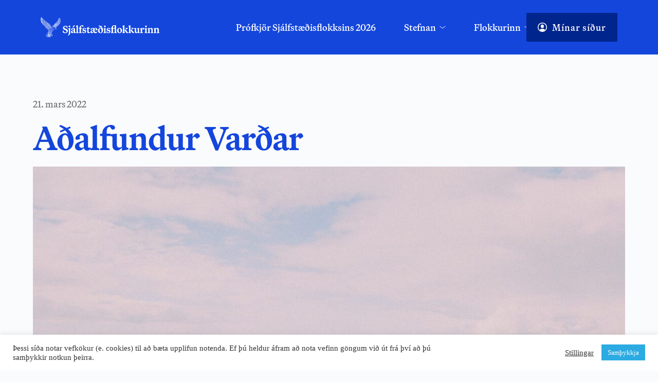

--- FILE ---
content_type: text/html; charset=UTF-8
request_url: https://xd.is/2022/03/21/adalfundur-vardar-2/
body_size: 33500
content:
<!DOCTYPE html>
<html dir="ltr" lang="is" prefix="og: https://ogp.me/ns#">
<head>
    <meta charset="UTF-8">
    <link rel="profile" href="https://gmpg.org/xfn/11">
    <link rel="pingback" href="https://xd.is/xmlrpc.php">
	<title>Aðalfundur Varðar - Sjálfstæðisflokkurinn</title>
	<style>img:is([sizes="auto" i], [sizes^="auto," i]) { contain-intrinsic-size: 3000px 1500px }</style>
	
		<!-- All in One SEO 4.8.9 - aioseo.com -->
	<meta name="description" content="Aðalfundur Varðar, fulltrúaráðs sjálfstæðisfélaganna í Reykjavík, verður haldinn mánudaginn 28. mars nk. kl. 17:30 í Valhöll, Háaleitisbraut 1 í Reykjavík. Dagskrá fundarins Venjuleg aðalfundarstörf Önnur mál Framboðum til stjórnar skal skilað fyrir kl. 16:00 föstudaginn 25. mars. Hér er hægt að skila inn framboði með rafrænum hætti. Kjörgengir eru allir meðlimir fulltrúaráðsins. Seturétt á fundinum" />
	<meta name="robots" content="max-image-preview:large" />
	<meta name="author" content="Sigurbjörn Ingimundarson"/>
	<meta name="google-site-verification" content="iqZyNu466H_9Txg2l2hQC41aN0UxTMWwHx7IYYtDoUQ" />
	<link rel="canonical" href="https://xd.is/2022/03/21/adalfundur-vardar-2/" />
	<meta name="generator" content="All in One SEO (AIOSEO) 4.8.9" />
		<meta property="og:locale" content="is_IS" />
		<meta property="og:site_name" content="Sjálfstæðisflokkurinn - Fyrir okkur öll" />
		<meta property="og:type" content="article" />
		<meta property="og:title" content="Aðalfundur Varðar - Sjálfstæðisflokkurinn" />
		<meta property="og:description" content="Aðalfundur Varðar, fulltrúaráðs sjálfstæðisfélaganna í Reykjavík, verður haldinn mánudaginn 28. mars nk. kl. 17:30 í Valhöll, Háaleitisbraut 1 í Reykjavík. Dagskrá fundarins Venjuleg aðalfundarstörf Önnur mál Framboðum til stjórnar skal skilað fyrir kl. 16:00 föstudaginn 25. mars. Hér er hægt að skila inn framboði með rafrænum hætti. Kjörgengir eru allir meðlimir fulltrúaráðsins. Seturétt á fundinum" />
		<meta property="og:url" content="https://xd.is/2022/03/21/adalfundur-vardar-2/" />
		<meta property="og:image" content="https://xd.is/wp-content/uploads/2016/09/d_logo.png" />
		<meta property="og:image:secure_url" content="https://xd.is/wp-content/uploads/2016/09/d_logo.png" />
		<meta property="og:image:width" content="615" />
		<meta property="og:image:height" content="615" />
		<meta property="article:published_time" content="2022-03-21T15:55:02+00:00" />
		<meta property="article:modified_time" content="2022-03-21T15:55:02+00:00" />
		<meta property="article:publisher" content="https://www.facebook.com/sjalfstaedis" />
		<meta name="twitter:card" content="summary_large_image" />
		<meta name="twitter:site" content="@sjalfstaedis" />
		<meta name="twitter:title" content="Aðalfundur Varðar - Sjálfstæðisflokkurinn" />
		<meta name="twitter:description" content="Aðalfundur Varðar, fulltrúaráðs sjálfstæðisfélaganna í Reykjavík, verður haldinn mánudaginn 28. mars nk. kl. 17:30 í Valhöll, Háaleitisbraut 1 í Reykjavík. Dagskrá fundarins Venjuleg aðalfundarstörf Önnur mál Framboðum til stjórnar skal skilað fyrir kl. 16:00 föstudaginn 25. mars. Hér er hægt að skila inn framboði með rafrænum hætti. Kjörgengir eru allir meðlimir fulltrúaráðsins. Seturétt á fundinum" />
		<meta name="twitter:creator" content="@sjalfstaedis" />
		<meta name="twitter:image" content="https://xd.is/wp-content/uploads/2016/09/d_logo.png" />
		<script type="application/ld+json" class="aioseo-schema">
			{"@context":"https:\/\/schema.org","@graph":[{"@type":"BlogPosting","@id":"https:\/\/xd.is\/2022\/03\/21\/adalfundur-vardar-2\/#blogposting","name":"A\u00f0alfundur Var\u00f0ar - Sj\u00e1lfst\u00e6\u00f0isflokkurinn","headline":"A\u00f0alfundur Var\u00f0ar","author":{"@id":"#author"},"publisher":{"@id":"https:\/\/xd.is\/#organization"},"image":{"@type":"ImageObject","url":"https:\/\/xd.is\/wp-content\/uploads\/2021\/04\/marika-bellavance-Zq6ocqId3U0-unsplash-scaled.jpg","width":2560,"height":1707},"datePublished":"2022-03-21T15:55:02+00:00","dateModified":"2022-03-21T15:55:02+00:00","inLanguage":"is-IS","mainEntityOfPage":{"@id":"https:\/\/xd.is\/2022\/03\/21\/adalfundur-vardar-2\/#webpage"},"isPartOf":{"@id":"https:\/\/xd.is\/2022\/03\/21\/adalfundur-vardar-2\/#webpage"},"articleSection":"Fr\u00e9ttir, V\u00f6r\u00f0ur"},{"@type":"BreadcrumbList","@id":"https:\/\/xd.is\/2022\/03\/21\/adalfundur-vardar-2\/#breadcrumblist","itemListElement":[{"@type":"ListItem","@id":"https:\/\/xd.is#listItem","position":1,"name":"Home","item":"https:\/\/xd.is","nextItem":{"@type":"ListItem","@id":"https:\/\/xd.is\/category\/frettir\/#listItem","name":"Fr\u00e9ttir"}},{"@type":"ListItem","@id":"https:\/\/xd.is\/category\/frettir\/#listItem","position":2,"name":"Fr\u00e9ttir","item":"https:\/\/xd.is\/category\/frettir\/","nextItem":{"@type":"ListItem","@id":"https:\/\/xd.is\/2022\/03\/21\/adalfundur-vardar-2\/#listItem","name":"A\u00f0alfundur Var\u00f0ar"},"previousItem":{"@type":"ListItem","@id":"https:\/\/xd.is#listItem","name":"Home"}},{"@type":"ListItem","@id":"https:\/\/xd.is\/2022\/03\/21\/adalfundur-vardar-2\/#listItem","position":3,"name":"A\u00f0alfundur Var\u00f0ar","previousItem":{"@type":"ListItem","@id":"https:\/\/xd.is\/category\/frettir\/#listItem","name":"Fr\u00e9ttir"}}]},{"@type":"Organization","@id":"https:\/\/xd.is\/#organization","name":"Sj\u00e1lfst\u00e6\u00f0isflokkurinn","description":"Fyrir okkur \u00f6ll","url":"https:\/\/xd.is\/","telephone":"+3545151700","logo":{"@type":"ImageObject","url":"https:\/\/xd.is\/wp-content\/uploads\/2025\/11\/XD-Social_Media-Facebook-Profile_picture.png","@id":"https:\/\/xd.is\/2022\/03\/21\/adalfundur-vardar-2\/#organizationLogo","width":2000,"height":2000},"image":{"@id":"https:\/\/xd.is\/2022\/03\/21\/adalfundur-vardar-2\/#organizationLogo"},"sameAs":["https:\/\/www.facebook.com\/sjalfstaedis","https:\/\/x.com\/sjalfstaedis","https:\/\/instagram.com\/sjalfstaedis","https:\/\/www.tiktok.com\/@sjalfstaedisflokkurinn"]},{"@type":"Person","@id":"#author","name":"Sigurbj\u00f6rn Ingimundarson","image":{"@type":"ImageObject","@id":"https:\/\/xd.is\/2022\/03\/21\/adalfundur-vardar-2\/#authorImage","url":"https:\/\/secure.gravatar.com\/avatar\/7c016e4b44cba9635c08e8b5df08e2a0284ec1637c831a46e04068dc0a59f0ed?s=96&d=mm&r=g","width":96,"height":96,"caption":"Sigurbj\u00f6rn Ingimundarson"}},{"@type":"WebPage","@id":"https:\/\/xd.is\/2022\/03\/21\/adalfundur-vardar-2\/#webpage","url":"https:\/\/xd.is\/2022\/03\/21\/adalfundur-vardar-2\/","name":"A\u00f0alfundur Var\u00f0ar - Sj\u00e1lfst\u00e6\u00f0isflokkurinn","description":"A\u00f0alfundur Var\u00f0ar, fulltr\u00faar\u00e1\u00f0s sj\u00e1lfst\u00e6\u00f0isf\u00e9laganna \u00ed Reykjav\u00edk, ver\u00f0ur haldinn m\u00e1nudaginn 28. mars nk. kl. 17:30 \u00ed Valh\u00f6ll, H\u00e1aleitisbraut 1 \u00ed Reykjav\u00edk. Dagskr\u00e1 fundarins Venjuleg a\u00f0alfundarst\u00f6rf \u00d6nnur m\u00e1l Frambo\u00f0um til stj\u00f3rnar skal skila\u00f0 fyrir kl. 16:00 f\u00f6studaginn 25. mars. H\u00e9r er h\u00e6gt a\u00f0 skila inn frambo\u00f0i me\u00f0 rafr\u00e6num h\u00e6tti. Kj\u00f6rgengir eru allir me\u00f0limir fulltr\u00faar\u00e1\u00f0sins. Setur\u00e9tt \u00e1 fundinum","inLanguage":"is-IS","isPartOf":{"@id":"https:\/\/xd.is\/#website"},"breadcrumb":{"@id":"https:\/\/xd.is\/2022\/03\/21\/adalfundur-vardar-2\/#breadcrumblist"},"image":{"@type":"ImageObject","url":"https:\/\/xd.is\/wp-content\/uploads\/2021\/04\/marika-bellavance-Zq6ocqId3U0-unsplash-scaled.jpg","@id":"https:\/\/xd.is\/2022\/03\/21\/adalfundur-vardar-2\/#mainImage","width":2560,"height":1707},"primaryImageOfPage":{"@id":"https:\/\/xd.is\/2022\/03\/21\/adalfundur-vardar-2\/#mainImage"},"datePublished":"2022-03-21T15:55:02+00:00","dateModified":"2022-03-21T15:55:02+00:00"},{"@type":"WebSite","@id":"https:\/\/xd.is\/#website","url":"https:\/\/xd.is\/","name":"Sj\u00e1lfst\u00e6\u00f0isflokkurinn","description":"Fyrir okkur \u00f6ll","inLanguage":"is-IS","publisher":{"@id":"https:\/\/xd.is\/#organization"}}]}
		</script>
		<!-- All in One SEO -->

<link rel='dns-prefetch' href='//www.googletagmanager.com' />
<link rel='dns-prefetch' href='//stats.wp.com' />
<link rel='dns-prefetch' href='//use.typekit.net' />
<link rel='dns-prefetch' href='//fonts.bunny.net' />
<link rel='dns-prefetch' href='//v0.wordpress.com' />
<link rel="alternate" type="application/rss+xml" title="Sjálfstæðisflokkurinn &raquo; Straumur" href="https://xd.is/feed/" />
		<!-- This site uses the Google Analytics by MonsterInsights plugin v9.9.0 - Using Analytics tracking - https://www.monsterinsights.com/ -->
		<!-- Note: MonsterInsights is not currently configured on this site. The site owner needs to authenticate with Google Analytics in the MonsterInsights settings panel. -->
					<!-- No tracking code set -->
				<!-- / Google Analytics by MonsterInsights -->
		<link rel='stylesheet' id='blocksy-dynamic-global-css' href='https://xd.is/wp-content/uploads/blocksy/css/global.css?ver=33924' media='all' />
<link rel='stylesheet' id='wp-block-library-css' href='https://xd.is/wp-includes/css/dist/block-library/style.min.css?ver=6.8.3' media='all' />
<link rel='stylesheet' id='ife-facebook-events-block-style2-css' href='https://xd.is/wp-content/plugins/import-facebook-events/assets/css/grid-style2.css?ver=1.7.9' media='all' />
<style id='global-styles-inline-css'>
:root{--wp--preset--aspect-ratio--square: 1;--wp--preset--aspect-ratio--4-3: 4/3;--wp--preset--aspect-ratio--3-4: 3/4;--wp--preset--aspect-ratio--3-2: 3/2;--wp--preset--aspect-ratio--2-3: 2/3;--wp--preset--aspect-ratio--16-9: 16/9;--wp--preset--aspect-ratio--9-16: 9/16;--wp--preset--color--black: #000000;--wp--preset--color--cyan-bluish-gray: #abb8c3;--wp--preset--color--white: #ffffff;--wp--preset--color--pale-pink: #f78da7;--wp--preset--color--vivid-red: #cf2e2e;--wp--preset--color--luminous-vivid-orange: #ff6900;--wp--preset--color--luminous-vivid-amber: #fcb900;--wp--preset--color--light-green-cyan: #7bdcb5;--wp--preset--color--vivid-green-cyan: #00d084;--wp--preset--color--pale-cyan-blue: #8ed1fc;--wp--preset--color--vivid-cyan-blue: #0693e3;--wp--preset--color--vivid-purple: #9b51e0;--wp--preset--color--palette-color-1: var(--theme-palette-color-1, #2872fa);--wp--preset--color--palette-color-2: var(--theme-palette-color-2, #1559ed);--wp--preset--color--palette-color-3: var(--theme-palette-color-3, #3A4F66);--wp--preset--color--palette-color-4: var(--theme-palette-color-4, #192a3d);--wp--preset--color--palette-color-5: var(--theme-palette-color-5, #e1e8ed);--wp--preset--color--palette-color-6: var(--theme-palette-color-6, #f2f5f7);--wp--preset--color--palette-color-7: var(--theme-palette-color-7, #FAFBFC);--wp--preset--color--palette-color-8: var(--theme-palette-color-8, #ffffff);--wp--preset--gradient--vivid-cyan-blue-to-vivid-purple: linear-gradient(135deg,rgba(6,147,227,1) 0%,rgb(155,81,224) 100%);--wp--preset--gradient--light-green-cyan-to-vivid-green-cyan: linear-gradient(135deg,rgb(122,220,180) 0%,rgb(0,208,130) 100%);--wp--preset--gradient--luminous-vivid-amber-to-luminous-vivid-orange: linear-gradient(135deg,rgba(252,185,0,1) 0%,rgba(255,105,0,1) 100%);--wp--preset--gradient--luminous-vivid-orange-to-vivid-red: linear-gradient(135deg,rgba(255,105,0,1) 0%,rgb(207,46,46) 100%);--wp--preset--gradient--very-light-gray-to-cyan-bluish-gray: linear-gradient(135deg,rgb(238,238,238) 0%,rgb(169,184,195) 100%);--wp--preset--gradient--cool-to-warm-spectrum: linear-gradient(135deg,rgb(74,234,220) 0%,rgb(151,120,209) 20%,rgb(207,42,186) 40%,rgb(238,44,130) 60%,rgb(251,105,98) 80%,rgb(254,248,76) 100%);--wp--preset--gradient--blush-light-purple: linear-gradient(135deg,rgb(255,206,236) 0%,rgb(152,150,240) 100%);--wp--preset--gradient--blush-bordeaux: linear-gradient(135deg,rgb(254,205,165) 0%,rgb(254,45,45) 50%,rgb(107,0,62) 100%);--wp--preset--gradient--luminous-dusk: linear-gradient(135deg,rgb(255,203,112) 0%,rgb(199,81,192) 50%,rgb(65,88,208) 100%);--wp--preset--gradient--pale-ocean: linear-gradient(135deg,rgb(255,245,203) 0%,rgb(182,227,212) 50%,rgb(51,167,181) 100%);--wp--preset--gradient--electric-grass: linear-gradient(135deg,rgb(202,248,128) 0%,rgb(113,206,126) 100%);--wp--preset--gradient--midnight: linear-gradient(135deg,rgb(2,3,129) 0%,rgb(40,116,252) 100%);--wp--preset--gradient--juicy-peach: linear-gradient(to right, #ffecd2 0%, #fcb69f 100%);--wp--preset--gradient--young-passion: linear-gradient(to right, #ff8177 0%, #ff867a 0%, #ff8c7f 21%, #f99185 52%, #cf556c 78%, #b12a5b 100%);--wp--preset--gradient--true-sunset: linear-gradient(to right, #fa709a 0%, #fee140 100%);--wp--preset--gradient--morpheus-den: linear-gradient(to top, #30cfd0 0%, #330867 100%);--wp--preset--gradient--plum-plate: linear-gradient(135deg, #667eea 0%, #764ba2 100%);--wp--preset--gradient--aqua-splash: linear-gradient(15deg, #13547a 0%, #80d0c7 100%);--wp--preset--gradient--love-kiss: linear-gradient(to top, #ff0844 0%, #ffb199 100%);--wp--preset--gradient--new-retrowave: linear-gradient(to top, #3b41c5 0%, #a981bb 49%, #ffc8a9 100%);--wp--preset--gradient--plum-bath: linear-gradient(to top, #cc208e 0%, #6713d2 100%);--wp--preset--gradient--high-flight: linear-gradient(to right, #0acffe 0%, #495aff 100%);--wp--preset--gradient--teen-party: linear-gradient(-225deg, #FF057C 0%, #8D0B93 50%, #321575 100%);--wp--preset--gradient--fabled-sunset: linear-gradient(-225deg, #231557 0%, #44107A 29%, #FF1361 67%, #FFF800 100%);--wp--preset--gradient--arielle-smile: radial-gradient(circle 248px at center, #16d9e3 0%, #30c7ec 47%, #46aef7 100%);--wp--preset--gradient--itmeo-branding: linear-gradient(180deg, #2af598 0%, #009efd 100%);--wp--preset--gradient--deep-blue: linear-gradient(to right, #6a11cb 0%, #2575fc 100%);--wp--preset--gradient--strong-bliss: linear-gradient(to right, #f78ca0 0%, #f9748f 19%, #fd868c 60%, #fe9a8b 100%);--wp--preset--gradient--sweet-period: linear-gradient(to top, #3f51b1 0%, #5a55ae 13%, #7b5fac 25%, #8f6aae 38%, #a86aa4 50%, #cc6b8e 62%, #f18271 75%, #f3a469 87%, #f7c978 100%);--wp--preset--gradient--purple-division: linear-gradient(to top, #7028e4 0%, #e5b2ca 100%);--wp--preset--gradient--cold-evening: linear-gradient(to top, #0c3483 0%, #a2b6df 100%, #6b8cce 100%, #a2b6df 100%);--wp--preset--gradient--mountain-rock: linear-gradient(to right, #868f96 0%, #596164 100%);--wp--preset--gradient--desert-hump: linear-gradient(to top, #c79081 0%, #dfa579 100%);--wp--preset--gradient--ethernal-constance: linear-gradient(to top, #09203f 0%, #537895 100%);--wp--preset--gradient--happy-memories: linear-gradient(-60deg, #ff5858 0%, #f09819 100%);--wp--preset--gradient--grown-early: linear-gradient(to top, #0ba360 0%, #3cba92 100%);--wp--preset--gradient--morning-salad: linear-gradient(-225deg, #B7F8DB 0%, #50A7C2 100%);--wp--preset--gradient--night-call: linear-gradient(-225deg, #AC32E4 0%, #7918F2 48%, #4801FF 100%);--wp--preset--gradient--mind-crawl: linear-gradient(-225deg, #473B7B 0%, #3584A7 51%, #30D2BE 100%);--wp--preset--gradient--angel-care: linear-gradient(-225deg, #FFE29F 0%, #FFA99F 48%, #FF719A 100%);--wp--preset--gradient--juicy-cake: linear-gradient(to top, #e14fad 0%, #f9d423 100%);--wp--preset--gradient--rich-metal: linear-gradient(to right, #d7d2cc 0%, #304352 100%);--wp--preset--gradient--mole-hall: linear-gradient(-20deg, #616161 0%, #9bc5c3 100%);--wp--preset--gradient--cloudy-knoxville: linear-gradient(120deg, #fdfbfb 0%, #ebedee 100%);--wp--preset--gradient--soft-grass: linear-gradient(to top, #c1dfc4 0%, #deecdd 100%);--wp--preset--gradient--saint-petersburg: linear-gradient(135deg, #f5f7fa 0%, #c3cfe2 100%);--wp--preset--gradient--everlasting-sky: linear-gradient(135deg, #fdfcfb 0%, #e2d1c3 100%);--wp--preset--gradient--kind-steel: linear-gradient(-20deg, #e9defa 0%, #fbfcdb 100%);--wp--preset--gradient--over-sun: linear-gradient(60deg, #abecd6 0%, #fbed96 100%);--wp--preset--gradient--premium-white: linear-gradient(to top, #d5d4d0 0%, #d5d4d0 1%, #eeeeec 31%, #efeeec 75%, #e9e9e7 100%);--wp--preset--gradient--clean-mirror: linear-gradient(45deg, #93a5cf 0%, #e4efe9 100%);--wp--preset--gradient--wild-apple: linear-gradient(to top, #d299c2 0%, #fef9d7 100%);--wp--preset--gradient--snow-again: linear-gradient(to top, #e6e9f0 0%, #eef1f5 100%);--wp--preset--gradient--confident-cloud: linear-gradient(to top, #dad4ec 0%, #dad4ec 1%, #f3e7e9 100%);--wp--preset--gradient--glass-water: linear-gradient(to top, #dfe9f3 0%, white 100%);--wp--preset--gradient--perfect-white: linear-gradient(-225deg, #E3FDF5 0%, #FFE6FA 100%);--wp--preset--font-size--small: 13px;--wp--preset--font-size--medium: 20px;--wp--preset--font-size--large: clamp(22px, 1.375rem + ((1vw - 3.2px) * 0.625), 30px);--wp--preset--font-size--x-large: clamp(30px, 1.875rem + ((1vw - 3.2px) * 1.563), 50px);--wp--preset--font-size--xx-large: clamp(45px, 2.813rem + ((1vw - 3.2px) * 2.734), 80px);--wp--preset--spacing--20: 0.44rem;--wp--preset--spacing--30: 0.67rem;--wp--preset--spacing--40: 1rem;--wp--preset--spacing--50: 1.5rem;--wp--preset--spacing--60: 2.25rem;--wp--preset--spacing--70: 3.38rem;--wp--preset--spacing--80: 5.06rem;--wp--preset--shadow--natural: 6px 6px 9px rgba(0, 0, 0, 0.2);--wp--preset--shadow--deep: 12px 12px 50px rgba(0, 0, 0, 0.4);--wp--preset--shadow--sharp: 6px 6px 0px rgba(0, 0, 0, 0.2);--wp--preset--shadow--outlined: 6px 6px 0px -3px rgba(255, 255, 255, 1), 6px 6px rgba(0, 0, 0, 1);--wp--preset--shadow--crisp: 6px 6px 0px rgba(0, 0, 0, 1);}:root { --wp--style--global--content-size: var(--theme-block-max-width);--wp--style--global--wide-size: var(--theme-block-wide-max-width); }:where(body) { margin: 0; }.wp-site-blocks > .alignleft { float: left; margin-right: 2em; }.wp-site-blocks > .alignright { float: right; margin-left: 2em; }.wp-site-blocks > .aligncenter { justify-content: center; margin-left: auto; margin-right: auto; }:where(.wp-site-blocks) > * { margin-block-start: var(--theme-content-spacing); margin-block-end: 0; }:where(.wp-site-blocks) > :first-child { margin-block-start: 0; }:where(.wp-site-blocks) > :last-child { margin-block-end: 0; }:root { --wp--style--block-gap: var(--theme-content-spacing); }:root :where(.is-layout-flow) > :first-child{margin-block-start: 0;}:root :where(.is-layout-flow) > :last-child{margin-block-end: 0;}:root :where(.is-layout-flow) > *{margin-block-start: var(--theme-content-spacing);margin-block-end: 0;}:root :where(.is-layout-constrained) > :first-child{margin-block-start: 0;}:root :where(.is-layout-constrained) > :last-child{margin-block-end: 0;}:root :where(.is-layout-constrained) > *{margin-block-start: var(--theme-content-spacing);margin-block-end: 0;}:root :where(.is-layout-flex){gap: var(--theme-content-spacing);}:root :where(.is-layout-grid){gap: var(--theme-content-spacing);}.is-layout-flow > .alignleft{float: left;margin-inline-start: 0;margin-inline-end: 2em;}.is-layout-flow > .alignright{float: right;margin-inline-start: 2em;margin-inline-end: 0;}.is-layout-flow > .aligncenter{margin-left: auto !important;margin-right: auto !important;}.is-layout-constrained > .alignleft{float: left;margin-inline-start: 0;margin-inline-end: 2em;}.is-layout-constrained > .alignright{float: right;margin-inline-start: 2em;margin-inline-end: 0;}.is-layout-constrained > .aligncenter{margin-left: auto !important;margin-right: auto !important;}.is-layout-constrained > :where(:not(.alignleft):not(.alignright):not(.alignfull)){max-width: var(--wp--style--global--content-size);margin-left: auto !important;margin-right: auto !important;}.is-layout-constrained > .alignwide{max-width: var(--wp--style--global--wide-size);}body .is-layout-flex{display: flex;}.is-layout-flex{flex-wrap: wrap;align-items: center;}.is-layout-flex > :is(*, div){margin: 0;}body .is-layout-grid{display: grid;}.is-layout-grid > :is(*, div){margin: 0;}body{padding-top: 0px;padding-right: 0px;padding-bottom: 0px;padding-left: 0px;}.has-black-color{color: var(--wp--preset--color--black) !important;}.has-cyan-bluish-gray-color{color: var(--wp--preset--color--cyan-bluish-gray) !important;}.has-white-color{color: var(--wp--preset--color--white) !important;}.has-pale-pink-color{color: var(--wp--preset--color--pale-pink) !important;}.has-vivid-red-color{color: var(--wp--preset--color--vivid-red) !important;}.has-luminous-vivid-orange-color{color: var(--wp--preset--color--luminous-vivid-orange) !important;}.has-luminous-vivid-amber-color{color: var(--wp--preset--color--luminous-vivid-amber) !important;}.has-light-green-cyan-color{color: var(--wp--preset--color--light-green-cyan) !important;}.has-vivid-green-cyan-color{color: var(--wp--preset--color--vivid-green-cyan) !important;}.has-pale-cyan-blue-color{color: var(--wp--preset--color--pale-cyan-blue) !important;}.has-vivid-cyan-blue-color{color: var(--wp--preset--color--vivid-cyan-blue) !important;}.has-vivid-purple-color{color: var(--wp--preset--color--vivid-purple) !important;}.has-palette-color-1-color{color: var(--wp--preset--color--palette-color-1) !important;}.has-palette-color-2-color{color: var(--wp--preset--color--palette-color-2) !important;}.has-palette-color-3-color{color: var(--wp--preset--color--palette-color-3) !important;}.has-palette-color-4-color{color: var(--wp--preset--color--palette-color-4) !important;}.has-palette-color-5-color{color: var(--wp--preset--color--palette-color-5) !important;}.has-palette-color-6-color{color: var(--wp--preset--color--palette-color-6) !important;}.has-palette-color-7-color{color: var(--wp--preset--color--palette-color-7) !important;}.has-palette-color-8-color{color: var(--wp--preset--color--palette-color-8) !important;}.has-black-background-color{background-color: var(--wp--preset--color--black) !important;}.has-cyan-bluish-gray-background-color{background-color: var(--wp--preset--color--cyan-bluish-gray) !important;}.has-white-background-color{background-color: var(--wp--preset--color--white) !important;}.has-pale-pink-background-color{background-color: var(--wp--preset--color--pale-pink) !important;}.has-vivid-red-background-color{background-color: var(--wp--preset--color--vivid-red) !important;}.has-luminous-vivid-orange-background-color{background-color: var(--wp--preset--color--luminous-vivid-orange) !important;}.has-luminous-vivid-amber-background-color{background-color: var(--wp--preset--color--luminous-vivid-amber) !important;}.has-light-green-cyan-background-color{background-color: var(--wp--preset--color--light-green-cyan) !important;}.has-vivid-green-cyan-background-color{background-color: var(--wp--preset--color--vivid-green-cyan) !important;}.has-pale-cyan-blue-background-color{background-color: var(--wp--preset--color--pale-cyan-blue) !important;}.has-vivid-cyan-blue-background-color{background-color: var(--wp--preset--color--vivid-cyan-blue) !important;}.has-vivid-purple-background-color{background-color: var(--wp--preset--color--vivid-purple) !important;}.has-palette-color-1-background-color{background-color: var(--wp--preset--color--palette-color-1) !important;}.has-palette-color-2-background-color{background-color: var(--wp--preset--color--palette-color-2) !important;}.has-palette-color-3-background-color{background-color: var(--wp--preset--color--palette-color-3) !important;}.has-palette-color-4-background-color{background-color: var(--wp--preset--color--palette-color-4) !important;}.has-palette-color-5-background-color{background-color: var(--wp--preset--color--palette-color-5) !important;}.has-palette-color-6-background-color{background-color: var(--wp--preset--color--palette-color-6) !important;}.has-palette-color-7-background-color{background-color: var(--wp--preset--color--palette-color-7) !important;}.has-palette-color-8-background-color{background-color: var(--wp--preset--color--palette-color-8) !important;}.has-black-border-color{border-color: var(--wp--preset--color--black) !important;}.has-cyan-bluish-gray-border-color{border-color: var(--wp--preset--color--cyan-bluish-gray) !important;}.has-white-border-color{border-color: var(--wp--preset--color--white) !important;}.has-pale-pink-border-color{border-color: var(--wp--preset--color--pale-pink) !important;}.has-vivid-red-border-color{border-color: var(--wp--preset--color--vivid-red) !important;}.has-luminous-vivid-orange-border-color{border-color: var(--wp--preset--color--luminous-vivid-orange) !important;}.has-luminous-vivid-amber-border-color{border-color: var(--wp--preset--color--luminous-vivid-amber) !important;}.has-light-green-cyan-border-color{border-color: var(--wp--preset--color--light-green-cyan) !important;}.has-vivid-green-cyan-border-color{border-color: var(--wp--preset--color--vivid-green-cyan) !important;}.has-pale-cyan-blue-border-color{border-color: var(--wp--preset--color--pale-cyan-blue) !important;}.has-vivid-cyan-blue-border-color{border-color: var(--wp--preset--color--vivid-cyan-blue) !important;}.has-vivid-purple-border-color{border-color: var(--wp--preset--color--vivid-purple) !important;}.has-palette-color-1-border-color{border-color: var(--wp--preset--color--palette-color-1) !important;}.has-palette-color-2-border-color{border-color: var(--wp--preset--color--palette-color-2) !important;}.has-palette-color-3-border-color{border-color: var(--wp--preset--color--palette-color-3) !important;}.has-palette-color-4-border-color{border-color: var(--wp--preset--color--palette-color-4) !important;}.has-palette-color-5-border-color{border-color: var(--wp--preset--color--palette-color-5) !important;}.has-palette-color-6-border-color{border-color: var(--wp--preset--color--palette-color-6) !important;}.has-palette-color-7-border-color{border-color: var(--wp--preset--color--palette-color-7) !important;}.has-palette-color-8-border-color{border-color: var(--wp--preset--color--palette-color-8) !important;}.has-vivid-cyan-blue-to-vivid-purple-gradient-background{background: var(--wp--preset--gradient--vivid-cyan-blue-to-vivid-purple) !important;}.has-light-green-cyan-to-vivid-green-cyan-gradient-background{background: var(--wp--preset--gradient--light-green-cyan-to-vivid-green-cyan) !important;}.has-luminous-vivid-amber-to-luminous-vivid-orange-gradient-background{background: var(--wp--preset--gradient--luminous-vivid-amber-to-luminous-vivid-orange) !important;}.has-luminous-vivid-orange-to-vivid-red-gradient-background{background: var(--wp--preset--gradient--luminous-vivid-orange-to-vivid-red) !important;}.has-very-light-gray-to-cyan-bluish-gray-gradient-background{background: var(--wp--preset--gradient--very-light-gray-to-cyan-bluish-gray) !important;}.has-cool-to-warm-spectrum-gradient-background{background: var(--wp--preset--gradient--cool-to-warm-spectrum) !important;}.has-blush-light-purple-gradient-background{background: var(--wp--preset--gradient--blush-light-purple) !important;}.has-blush-bordeaux-gradient-background{background: var(--wp--preset--gradient--blush-bordeaux) !important;}.has-luminous-dusk-gradient-background{background: var(--wp--preset--gradient--luminous-dusk) !important;}.has-pale-ocean-gradient-background{background: var(--wp--preset--gradient--pale-ocean) !important;}.has-electric-grass-gradient-background{background: var(--wp--preset--gradient--electric-grass) !important;}.has-midnight-gradient-background{background: var(--wp--preset--gradient--midnight) !important;}.has-juicy-peach-gradient-background{background: var(--wp--preset--gradient--juicy-peach) !important;}.has-young-passion-gradient-background{background: var(--wp--preset--gradient--young-passion) !important;}.has-true-sunset-gradient-background{background: var(--wp--preset--gradient--true-sunset) !important;}.has-morpheus-den-gradient-background{background: var(--wp--preset--gradient--morpheus-den) !important;}.has-plum-plate-gradient-background{background: var(--wp--preset--gradient--plum-plate) !important;}.has-aqua-splash-gradient-background{background: var(--wp--preset--gradient--aqua-splash) !important;}.has-love-kiss-gradient-background{background: var(--wp--preset--gradient--love-kiss) !important;}.has-new-retrowave-gradient-background{background: var(--wp--preset--gradient--new-retrowave) !important;}.has-plum-bath-gradient-background{background: var(--wp--preset--gradient--plum-bath) !important;}.has-high-flight-gradient-background{background: var(--wp--preset--gradient--high-flight) !important;}.has-teen-party-gradient-background{background: var(--wp--preset--gradient--teen-party) !important;}.has-fabled-sunset-gradient-background{background: var(--wp--preset--gradient--fabled-sunset) !important;}.has-arielle-smile-gradient-background{background: var(--wp--preset--gradient--arielle-smile) !important;}.has-itmeo-branding-gradient-background{background: var(--wp--preset--gradient--itmeo-branding) !important;}.has-deep-blue-gradient-background{background: var(--wp--preset--gradient--deep-blue) !important;}.has-strong-bliss-gradient-background{background: var(--wp--preset--gradient--strong-bliss) !important;}.has-sweet-period-gradient-background{background: var(--wp--preset--gradient--sweet-period) !important;}.has-purple-division-gradient-background{background: var(--wp--preset--gradient--purple-division) !important;}.has-cold-evening-gradient-background{background: var(--wp--preset--gradient--cold-evening) !important;}.has-mountain-rock-gradient-background{background: var(--wp--preset--gradient--mountain-rock) !important;}.has-desert-hump-gradient-background{background: var(--wp--preset--gradient--desert-hump) !important;}.has-ethernal-constance-gradient-background{background: var(--wp--preset--gradient--ethernal-constance) !important;}.has-happy-memories-gradient-background{background: var(--wp--preset--gradient--happy-memories) !important;}.has-grown-early-gradient-background{background: var(--wp--preset--gradient--grown-early) !important;}.has-morning-salad-gradient-background{background: var(--wp--preset--gradient--morning-salad) !important;}.has-night-call-gradient-background{background: var(--wp--preset--gradient--night-call) !important;}.has-mind-crawl-gradient-background{background: var(--wp--preset--gradient--mind-crawl) !important;}.has-angel-care-gradient-background{background: var(--wp--preset--gradient--angel-care) !important;}.has-juicy-cake-gradient-background{background: var(--wp--preset--gradient--juicy-cake) !important;}.has-rich-metal-gradient-background{background: var(--wp--preset--gradient--rich-metal) !important;}.has-mole-hall-gradient-background{background: var(--wp--preset--gradient--mole-hall) !important;}.has-cloudy-knoxville-gradient-background{background: var(--wp--preset--gradient--cloudy-knoxville) !important;}.has-soft-grass-gradient-background{background: var(--wp--preset--gradient--soft-grass) !important;}.has-saint-petersburg-gradient-background{background: var(--wp--preset--gradient--saint-petersburg) !important;}.has-everlasting-sky-gradient-background{background: var(--wp--preset--gradient--everlasting-sky) !important;}.has-kind-steel-gradient-background{background: var(--wp--preset--gradient--kind-steel) !important;}.has-over-sun-gradient-background{background: var(--wp--preset--gradient--over-sun) !important;}.has-premium-white-gradient-background{background: var(--wp--preset--gradient--premium-white) !important;}.has-clean-mirror-gradient-background{background: var(--wp--preset--gradient--clean-mirror) !important;}.has-wild-apple-gradient-background{background: var(--wp--preset--gradient--wild-apple) !important;}.has-snow-again-gradient-background{background: var(--wp--preset--gradient--snow-again) !important;}.has-confident-cloud-gradient-background{background: var(--wp--preset--gradient--confident-cloud) !important;}.has-glass-water-gradient-background{background: var(--wp--preset--gradient--glass-water) !important;}.has-perfect-white-gradient-background{background: var(--wp--preset--gradient--perfect-white) !important;}.has-small-font-size{font-size: var(--wp--preset--font-size--small) !important;}.has-medium-font-size{font-size: var(--wp--preset--font-size--medium) !important;}.has-large-font-size{font-size: var(--wp--preset--font-size--large) !important;}.has-x-large-font-size{font-size: var(--wp--preset--font-size--x-large) !important;}.has-xx-large-font-size{font-size: var(--wp--preset--font-size--xx-large) !important;}
:root :where(.wp-block-pullquote){font-size: clamp(0.984em, 0.984rem + ((1vw - 0.2em) * 0.645), 1.5em);line-height: 1.6;}
</style>
<link rel='stylesheet' id='cookie-law-info-css' href='https://xd.is/wp-content/plugins/cookie-law-info/legacy/public/css/cookie-law-info-public.css?ver=3.3.6' media='all' />
<link rel='stylesheet' id='cookie-law-info-gdpr-css' href='https://xd.is/wp-content/plugins/cookie-law-info/legacy/public/css/cookie-law-info-gdpr.css?ver=3.3.6' media='all' />
<link rel='stylesheet' id='font-awesome-css' href='https://xd.is/wp-content/plugins/import-facebook-events/assets/css/font-awesome.min.css?ver=1.7.9' media='all' />
<link rel='stylesheet' id='import-facebook-events-front-css' href='https://xd.is/wp-content/plugins/import-facebook-events/assets/css/import-facebook-events.css?ver=1.7.9' media='all' />
<link rel='stylesheet' id='import-facebook-events-front-style2-css' href='https://xd.is/wp-content/plugins/import-facebook-events/assets/css/grid-style2.css?ver=1.7.9' media='all' />
<link rel='stylesheet' id='dashicons-css' href='https://xd.is/wp-includes/css/dashicons.min.css?ver=6.8.3' media='all' />
<link rel='stylesheet' id='ct-main-styles-css' href='https://xd.is/wp-content/themes/blocksy/static/bundle/main.min.css?ver=2.1.20' media='all' />
<link rel='stylesheet' id='ct-page-title-styles-css' href='https://xd.is/wp-content/themes/blocksy/static/bundle/page-title.min.css?ver=2.1.20' media='all' />
<link rel='stylesheet' id='ct-brizy-styles-css' href='https://xd.is/wp-content/themes/blocksy/static/bundle/brizy.min.css?ver=2.1.20' media='all' />
<link rel='stylesheet' id='ct-wpforms-styles-css' href='https://xd.is/wp-content/themes/blocksy/static/bundle/wpforms.min.css?ver=2.1.20' media='all' />
<link rel='stylesheet' id='brizy-asset-adobe-10-css'  class="brz-link brz-link-adobe" type="text/css" href='https://use.typekit.net/xql3tsp.css?ver=208-wp' media='all' />
<link rel='stylesheet' id='brizy-asset-google-10-css'  class="brz-link brz-link-google" type="text/css" href='https://fonts.bunny.net/css?family=Lato%3A100%2C100italic%2C300%2C300italic%2Cregular%2Citalic%2C700%2C700italic%2C900%2C900italic%7CLibre+Franklin%3A100%2C200%2C300%2Cregular%2C500%2C600%2C700%2C800%2C900%2C100italic%2C200italic%2C300italic%2Citalic%2C500italic%2C600italic%2C700italic%2C800italic%2C900italic&#038;subset=arabic%2Cbengali%2Ccyrillic%2Ccyrillic-ext%2Cdevanagari%2Cgreek%2Cgreek-ext%2Cgujarati%2Chebrew%2Ckhmer%2Ckorean%2Clatin-ext%2Ctamil%2Ctelugu%2Cthai%2Cvietnamese&#038;display=swap&#038;ver=335-wp' media='all' />
<link rel='stylesheet' id='brizy-asset-upload-10-css'  class="brz-link brz-link-upload" type="text/css" href='https://xd.is/?brizy-font=fwgNBiXw490B%3A300%2C400%2C500%2C600%2C700%7Cvrdsgzmutdkardlygnfrktikartvgmfxqudo%3A100%2C200%2C300%2C400%2C600%2C700%2C800%2C900&#038;ver=335-wp' media='all' />
<link rel='stylesheet' id='brizy-asset-group-1_2-21-css'  class="brz-link brz-link-preview-lib-pro" data-brz-group="group-1_2" href='https://xd.is/wp-content/plugins/brizy-pro/public/editor-build/prod/css/group-1_2-pro.min.css?ver=208-wp' media='all' />
<link rel='stylesheet' id='brizy-asset-main-30-css'  class="brz-link brz-link-preview-pro" href='https://xd.is/wp-content/plugins/brizy-pro/public/editor-build/prod/css/preview.pro.min.css?ver=208-wp' media='all' />
<style id='inline-handle-091d584fced301b442654dd8c23b3fc9-inline-css'>


.brz .brz-cp-color1, .brz .brz-bcp-color1{color: rgb(var(--brz-global-color1));} .brz .brz-bgp-color1{background-color: rgb(var(--brz-global-color1));}.brz .brz-cp-color2, .brz .brz-bcp-color2{color: rgb(var(--brz-global-color2));} .brz .brz-bgp-color2{background-color: rgb(var(--brz-global-color2));}.brz .brz-cp-color3, .brz .brz-bcp-color3{color: rgb(var(--brz-global-color3));} .brz .brz-bgp-color3{background-color: rgb(var(--brz-global-color3));}.brz .brz-cp-color4, .brz .brz-bcp-color4{color: rgb(var(--brz-global-color4));} .brz .brz-bgp-color4{background-color: rgb(var(--brz-global-color4));}.brz .brz-cp-color5, .brz .brz-bcp-color5{color: rgb(var(--brz-global-color5));} .brz .brz-bgp-color5{background-color: rgb(var(--brz-global-color5));}.brz .brz-cp-color6, .brz .brz-bcp-color6{color: rgb(var(--brz-global-color6));} .brz .brz-bgp-color6{background-color: rgb(var(--brz-global-color6));}.brz .brz-cp-color7, .brz .brz-bcp-color7{color: rgb(var(--brz-global-color7));} .brz .brz-bgp-color7{background-color: rgb(var(--brz-global-color7));}.brz .brz-cp-color8, .brz .brz-bcp-color8{color: rgb(var(--brz-global-color8));} .brz .brz-bgp-color8{background-color: rgb(var(--brz-global-color8));}:root{--brz-global-color1:21, 21, 21;--brz-global-color2:0, 66, 100;--brz-global-color3:0, 173, 239;--brz-global-color4:154, 41, 89;--brz-global-color5:252, 175, 22;--brz-global-color6:239, 241, 249;--brz-global-color7:0, 92, 135;--brz-global-color8:255, 255, 255;}:root{--brz-paragraphfontfamily:'Libre Franklin', sans-serif;--brz-paragraphfontsize:16px;--brz-paragraphfontsizesuffix:px;--brz-paragraphfontweight:400;--brz-paragraphletterspacing:0px;--brz-paragraphlineheight:2;--brz-paragraphfontvariation:"wght" 400, "wdth" 100, "SOFT" 0;--brz-paragraphtabletfontsize:15px;--brz-paragraphtabletfontweight:400;--brz-paragraphtabletletterspacing:0px;--brz-paragraphtabletlineheight:1.6;--brz-paragraphtabletfontvariation:"wght" 400, "wdth" 100, "SOFT" 0;--brz-paragraphmobilefontsize:15px;--brz-paragraphmobilefontweight:400;--brz-paragraphmobileletterspacing:0px;--brz-paragraphmobilelineheight:1.6;--brz-paragraphmobilefontvariation:"wght" 400, "wdth" 100, "SOFT" 0;--brz-paragraphstoryfontsize:3.68%;--brz-paragraphbold:400;--brz-paragraphitalic:inherit;--brz-paragraphtextdecoration:inherit;--brz-paragraphtexttransform:inherit;--brz-paragraphtabletbold:400;--brz-paragraphtabletitalic:inherit;--brz-paragraphtablettextdecoration:inherit;--brz-paragraphtablettexttransform:inherit;--brz-paragraphmobilebold:400;--brz-paragraphmobileitalic:inherit;--brz-paragraphmobiletextdecoration:inherit;--brz-paragraphmobiletexttransform:inherit;--brz-subtitlefontfamily:'zapoculwjfyqbsafimqnvkbcyrjuiahsrkcy';--brz-subtitlefontsize:60px;--brz-subtitlefontsizesuffix:px;--brz-subtitlefontweight:400;--brz-subtitleletterspacing:0px;--brz-subtitlelineheight:1.1;--brz-subtitlefontvariation:"wght" 400, "wdth" 100, "SOFT" 0;--brz-subtitletabletfontsize:18px;--brz-subtitletabletfontweight:400;--brz-subtitletabletletterspacing:0px;--brz-subtitletabletlineheight:1.6;--brz-subtitletabletfontvariation:"wght" 400, "wdth" 100, "SOFT" 0;--brz-subtitlemobilefontsize:18px;--brz-subtitlemobilefontweight:400;--brz-subtitlemobileletterspacing:0px;--brz-subtitlemobilelineheight:1.6;--brz-subtitlemobilefontvariation:"wght" 400, "wdth" 100, "SOFT" 0;--brz-subtitlestoryfontsize:13.8%;--brz-subtitlebold:400;--brz-subtitleitalic:inherit;--brz-subtitletextdecoration:inherit;--brz-subtitletexttransform:inherit;--brz-subtitletabletbold:400;--brz-subtitletabletitalic:inherit;--brz-subtitletablettextdecoration:inherit;--brz-subtitletablettexttransform:inherit;--brz-subtitlemobilebold:400;--brz-subtitlemobileitalic:inherit;--brz-subtitlemobiletextdecoration:inherit;--brz-subtitlemobiletexttransform:inherit;--brz-abovetitlefontfamily:'vrdsgzmutdkardlygnfrktikartvgmfxqudo';--brz-abovetitlefontsize:65px;--brz-abovetitlefontsizesuffix:px;--brz-abovetitlefontweight:500;--brz-abovetitleletterspacing:0px;--brz-abovetitlelineheight:1.1;--brz-abovetitlefontvariation:"wght" 400, "wdth" 100, "SOFT" 0;--brz-abovetitletabletfontsize:14px;--brz-abovetitletabletfontweight:400;--brz-abovetitletabletletterspacing:0.5px;--brz-abovetitletabletlineheight:1.5;--brz-abovetitletabletfontvariation:"wght" 400, "wdth" 100, "SOFT" 0;--brz-abovetitlemobilefontsize:14px;--brz-abovetitlemobilefontweight:500;--brz-abovetitlemobileletterspacing:0.5px;--brz-abovetitlemobilelineheight:1.5;--brz-abovetitlemobilefontvariation:"wght" 400, "wdth" 100, "SOFT" 0;--brz-abovetitlestoryfontsize:14.950000000000001%;--brz-abovetitlebold:500;--brz-abovetitleitalic:inherit;--brz-abovetitletextdecoration:inherit;--brz-abovetitletexttransform:inherit;--brz-abovetitletabletbold:400;--brz-abovetitletabletitalic:inherit;--brz-abovetitletablettextdecoration:inherit;--brz-abovetitletablettexttransform:inherit;--brz-abovetitlemobilebold:500;--brz-abovetitlemobileitalic:inherit;--brz-abovetitlemobiletextdecoration:inherit;--brz-abovetitlemobiletexttransform:inherit;--brz-heading1fontfamily:'vrdsgzmutdkardlygnfrktikartvgmfxqudo';--brz-heading1fontsize:49px;--brz-heading1fontsizesuffix:px;--brz-heading1fontweight:600;--brz-heading1letterspacing:0px;--brz-heading1lineheight:1.3;--brz-heading1fontvariation:"wght" 400, "wdth" 100, "SOFT" 0;--brz-heading1tabletfontsize:48px;--brz-heading1tabletfontweight:600;--brz-heading1tabletletterspacing:0px;--brz-heading1tabletlineheight:1.3;--brz-heading1tabletfontvariation:"wght" 400, "wdth" 100, "SOFT" 0;--brz-heading1mobilefontsize:36px;--brz-heading1mobilefontweight:600;--brz-heading1mobileletterspacing:0px;--brz-heading1mobilelineheight:1.3;--brz-heading1mobilefontvariation:"wght" 400, "wdth" 100, "SOFT" 0;--brz-heading1storyfontsize:11.270000000000001%;--brz-heading1bold:600;--brz-heading1italic:inherit;--brz-heading1textdecoration:inherit;--brz-heading1texttransform:inherit;--brz-heading1tabletbold:600;--brz-heading1tabletitalic:inherit;--brz-heading1tablettextdecoration:inherit;--brz-heading1tablettexttransform:inherit;--brz-heading1mobilebold:600;--brz-heading1mobileitalic:inherit;--brz-heading1mobiletextdecoration:inherit;--brz-heading1mobiletexttransform:inherit;--brz-heading2fontfamily:'vrdsgzmutdkardlygnfrktikartvgmfxqudo';--brz-heading2fontsize:32px;--brz-heading2fontsizesuffix:px;--brz-heading2fontweight:600;--brz-heading2letterspacing:0px;--brz-heading2lineheight:1.3;--brz-heading2fontvariation:"wght" 400, "wdth" 100, "SOFT" 0;--brz-heading2tabletfontsize:34px;--brz-heading2tabletfontweight:600;--brz-heading2tabletletterspacing:0px;--brz-heading2tabletlineheight:1.2;--brz-heading2tabletfontvariation:"wght" 400, "wdth" 100, "SOFT" 0;--brz-heading2mobilefontsize:20px;--brz-heading2mobilefontweight:600;--brz-heading2mobileletterspacing:0px;--brz-heading2mobilelineheight:1.3;--brz-heading2mobilefontvariation:"wght" 400, "wdth" 100, "SOFT" 0;--brz-heading2storyfontsize:7.36%;--brz-heading2bold:600;--brz-heading2italic:inherit;--brz-heading2textdecoration:inherit;--brz-heading2texttransform:inherit;--brz-heading2tabletbold:600;--brz-heading2tabletitalic:inherit;--brz-heading2tablettextdecoration:inherit;--brz-heading2tablettexttransform:inherit;--brz-heading2mobilebold:600;--brz-heading2mobileitalic:inherit;--brz-heading2mobiletextdecoration:inherit;--brz-heading2mobiletexttransform:inherit;--brz-heading3fontfamily:'vrdsgzmutdkardlygnfrktikartvgmfxqudo';--brz-heading3fontsize:26px;--brz-heading3fontsizesuffix:px;--brz-heading3fontweight:600;--brz-heading3letterspacing:0px;--brz-heading3lineheight:1.3;--brz-heading3fontvariation:"wght" 400, "wdth" 100, "SOFT" 0;--brz-heading3tabletfontsize:27px;--brz-heading3tabletfontweight:600;--brz-heading3tabletletterspacing:0px;--brz-heading3tabletlineheight:1.2;--brz-heading3tabletfontvariation:"wght" 400, "wdth" 100, "SOFT" 0;--brz-heading3mobilefontsize:22px;--brz-heading3mobilefontweight:600;--brz-heading3mobileletterspacing:0px;--brz-heading3mobilelineheight:1.2;--brz-heading3mobilefontvariation:"wght" 400, "wdth" 100, "SOFT" 0;--brz-heading3storyfontsize:5.98%;--brz-heading3bold:600;--brz-heading3italic:inherit;--brz-heading3textdecoration:inherit;--brz-heading3texttransform:inherit;--brz-heading3tabletbold:600;--brz-heading3tabletitalic:inherit;--brz-heading3tablettextdecoration:inherit;--brz-heading3tablettexttransform:inherit;--brz-heading3mobilebold:600;--brz-heading3mobileitalic:inherit;--brz-heading3mobiletextdecoration:inherit;--brz-heading3mobiletexttransform:inherit;--brz-heading4fontfamily:'vrdsgzmutdkardlygnfrktikartvgmfxqudo';--brz-heading4fontsize:20px;--brz-heading4fontsizesuffix:px;--brz-heading4fontweight:600;--brz-heading4letterspacing:0px;--brz-heading4lineheight:1.5;--brz-heading4fontvariation:"wght" 400, "wdth" 100, "SOFT" 0;--brz-heading4tabletfontsize:22px;--brz-heading4tabletfontweight:600;--brz-heading4tabletletterspacing:0px;--brz-heading4tabletlineheight:1.4;--brz-heading4tabletfontvariation:"wght" 400, "wdth" 100, "SOFT" 0;--brz-heading4mobilefontsize:20px;--brz-heading4mobilefontweight:600;--brz-heading4mobileletterspacing:0px;--brz-heading4mobilelineheight:1.4;--brz-heading4mobilefontvariation:"wght" 400, "wdth" 100, "SOFT" 0;--brz-heading4storyfontsize:4.6000000000000005%;--brz-heading4bold:600;--brz-heading4italic:inherit;--brz-heading4textdecoration:inherit;--brz-heading4texttransform:inherit;--brz-heading4tabletbold:600;--brz-heading4tabletitalic:inherit;--brz-heading4tablettextdecoration:inherit;--brz-heading4tablettexttransform:inherit;--brz-heading4mobilebold:600;--brz-heading4mobileitalic:inherit;--brz-heading4mobiletextdecoration:inherit;--brz-heading4mobiletexttransform:inherit;--brz-heading5fontfamily:'vrdsgzmutdkardlygnfrktikartvgmfxqudo';--brz-heading5fontsize:20px;--brz-heading5fontsizesuffix:px;--brz-heading5fontweight:500;--brz-heading5letterspacing:0px;--brz-heading5lineheight:1.6;--brz-heading5fontvariation:"wght" 400, "wdth" 100, "SOFT" 0;--brz-heading5tabletfontsize:18px;--brz-heading5tabletfontweight:500;--brz-heading5tabletletterspacing:0px;--brz-heading5tabletlineheight:1.6;--brz-heading5tabletfontvariation:"wght" 400, "wdth" 100, "SOFT" 0;--brz-heading5mobilefontsize:16px;--brz-heading5mobilefontweight:500;--brz-heading5mobileletterspacing:0px;--brz-heading5mobilelineheight:1.6;--brz-heading5mobilefontvariation:"wght" 400, "wdth" 100, "SOFT" 0;--brz-heading5storyfontsize:4.6000000000000005%;--brz-heading5bold:500;--brz-heading5italic:inherit;--brz-heading5textdecoration:inherit;--brz-heading5texttransform:inherit;--brz-heading5tabletbold:500;--brz-heading5tabletitalic:inherit;--brz-heading5tablettextdecoration:inherit;--brz-heading5tablettexttransform:inherit;--brz-heading5mobilebold:500;--brz-heading5mobileitalic:inherit;--brz-heading5mobiletextdecoration:inherit;--brz-heading5mobiletexttransform:inherit;--brz-heading6fontfamily:'vrdsgzmutdkardlygnfrktikartvgmfxqudo';--brz-heading6fontsize:18px;--brz-heading6fontsizesuffix:px;--brz-heading6fontweight:600;--brz-heading6letterspacing:0px;--brz-heading6lineheight:1.5;--brz-heading6fontvariation:"wght" 400, "wdth" 100, "SOFT" 0;--brz-heading6tabletfontsize:16px;--brz-heading6tabletfontweight:600;--brz-heading6tabletletterspacing:0px;--brz-heading6tabletlineheight:1.5;--brz-heading6tabletfontvariation:"wght" 400, "wdth" 100, "SOFT" 0;--brz-heading6mobilefontsize:16px;--brz-heading6mobilefontweight:600;--brz-heading6mobileletterspacing:0px;--brz-heading6mobilelineheight:1.5;--brz-heading6mobilefontvariation:"wght" 400, "wdth" 100, "SOFT" 0;--brz-heading6storyfontsize:4.140000000000001%;--brz-heading6bold:600;--brz-heading6italic:inherit;--brz-heading6textdecoration:inherit;--brz-heading6texttransform:inherit;--brz-heading6tabletbold:600;--brz-heading6tabletitalic:inherit;--brz-heading6tablettextdecoration:inherit;--brz-heading6tablettexttransform:inherit;--brz-heading6mobilebold:600;--brz-heading6mobileitalic:inherit;--brz-heading6mobiletextdecoration:inherit;--brz-heading6mobiletexttransform:inherit;--brz-buttonfontfamily:'fwgNBiXw490B';--brz-buttonfontsize:18px;--brz-buttonfontsizesuffix:px;--brz-buttonfontweight:500;--brz-buttonletterspacing:1px;--brz-buttonlineheight:1.6;--brz-buttonfontvariation:"wght" 400, "wdth" 100, "SOFT" 0;--brz-buttontabletfontsize:15px;--brz-buttontabletfontweight:500;--brz-buttontabletletterspacing:0.5px;--brz-buttontabletlineheight:1.5;--brz-buttontabletfontvariation:"wght" 400, "wdth" 100, "SOFT" 0;--brz-buttonmobilefontsize:15px;--brz-buttonmobilefontweight:500;--brz-buttonmobileletterspacing:0.5px;--brz-buttonmobilelineheight:1.5;--brz-buttonmobilefontvariation:"wght" 400, "wdth" 100, "SOFT" 0;--brz-buttonstoryfontsize:4.140000000000001%;--brz-buttonbold:500;--brz-buttonitalic:inherit;--brz-buttontextdecoration:inherit;--brz-buttontexttransform:inherit;--brz-buttontabletbold:500;--brz-buttontabletitalic:inherit;--brz-buttontablettextdecoration:inherit;--brz-buttontablettexttransform:inherit;--brz-buttonmobilebold:500;--brz-buttonmobileitalic:inherit;--brz-buttonmobiletextdecoration:inherit;--brz-buttonmobiletexttransform:inherit;--brz-mbytgqgytokhysafcryetxyttmfqjsaiosiofontfamily:'Montserrat', sans-serif;--brz-mbytgqgytokhysafcryetxyttmfqjsaiosiofontsize:16px;--brz-mbytgqgytokhysafcryetxyttmfqjsaiosiofontsizesuffix:px;--brz-mbytgqgytokhysafcryetxyttmfqjsaiosiofontweight:300;--brz-mbytgqgytokhysafcryetxyttmfqjsaiosioletterspacing:0px;--brz-mbytgqgytokhysafcryetxyttmfqjsaiosiolineheight:2;--brz-mbytgqgytokhysafcryetxyttmfqjsaiosiofontvariation:"wght" 400, "wdth" 100, "SOFT" 0;--brz-mbytgqgytokhysafcryetxyttmfqjsaiosiotabletfontsize:15px;--brz-mbytgqgytokhysafcryetxyttmfqjsaiosiotabletfontweight:400;--brz-mbytgqgytokhysafcryetxyttmfqjsaiosiotabletletterspacing:0px;--brz-mbytgqgytokhysafcryetxyttmfqjsaiosiotabletlineheight:1.6;--brz-mbytgqgytokhysafcryetxyttmfqjsaiosiotabletfontvariation:"wght" 400, "wdth" 100, "SOFT" 0;--brz-mbytgqgytokhysafcryetxyttmfqjsaiosiomobilefontsize:15px;--brz-mbytgqgytokhysafcryetxyttmfqjsaiosiomobilefontweight:400;--brz-mbytgqgytokhysafcryetxyttmfqjsaiosiomobileletterspacing:0px;--brz-mbytgqgytokhysafcryetxyttmfqjsaiosiomobilelineheight:1.6;--brz-mbytgqgytokhysafcryetxyttmfqjsaiosiomobilefontvariation:"wght" 400, "wdth" 100, "SOFT" 0;--brz-mbytgqgytokhysafcryetxyttmfqjsaiosiostoryfontsize:3.68%;--brz-mbytgqgytokhysafcryetxyttmfqjsaiosiobold:300;--brz-mbytgqgytokhysafcryetxyttmfqjsaiosioitalic:inherit;--brz-mbytgqgytokhysafcryetxyttmfqjsaiosiotextdecoration:inherit;--brz-mbytgqgytokhysafcryetxyttmfqjsaiosiotexttransform:inherit;--brz-mbytgqgytokhysafcryetxyttmfqjsaiosiotabletbold:400;--brz-mbytgqgytokhysafcryetxyttmfqjsaiosiotabletitalic:inherit;--brz-mbytgqgytokhysafcryetxyttmfqjsaiosiotablettextdecoration:inherit;--brz-mbytgqgytokhysafcryetxyttmfqjsaiosiotablettexttransform:inherit;--brz-mbytgqgytokhysafcryetxyttmfqjsaiosiomobilebold:400;--brz-mbytgqgytokhysafcryetxyttmfqjsaiosiomobileitalic:inherit;--brz-mbytgqgytokhysafcryetxyttmfqjsaiosiomobiletextdecoration:inherit;--brz-mbytgqgytokhysafcryetxyttmfqjsaiosiomobiletexttransform:inherit;--brz-yljgveeegamwavexfdxhcuhnoqqmuiayhymqfontfamily:'Montserrat', sans-serif;--brz-yljgveeegamwavexfdxhcuhnoqqmuiayhymqfontsize:16px;--brz-yljgveeegamwavexfdxhcuhnoqqmuiayhymqfontsizesuffix:px;--brz-yljgveeegamwavexfdxhcuhnoqqmuiayhymqfontweight:300;--brz-yljgveeegamwavexfdxhcuhnoqqmuiayhymqletterspacing:0px;--brz-yljgveeegamwavexfdxhcuhnoqqmuiayhymqlineheight:2;--brz-yljgveeegamwavexfdxhcuhnoqqmuiayhymqfontvariation:"wght" 400, "wdth" 100, "SOFT" 0;--brz-yljgveeegamwavexfdxhcuhnoqqmuiayhymqtabletfontsize:15px;--brz-yljgveeegamwavexfdxhcuhnoqqmuiayhymqtabletfontweight:400;--brz-yljgveeegamwavexfdxhcuhnoqqmuiayhymqtabletletterspacing:0px;--brz-yljgveeegamwavexfdxhcuhnoqqmuiayhymqtabletlineheight:1.6;--brz-yljgveeegamwavexfdxhcuhnoqqmuiayhymqtabletfontvariation:"wght" 400, "wdth" 100, "SOFT" 0;--brz-yljgveeegamwavexfdxhcuhnoqqmuiayhymqmobilefontsize:15px;--brz-yljgveeegamwavexfdxhcuhnoqqmuiayhymqmobilefontweight:400;--brz-yljgveeegamwavexfdxhcuhnoqqmuiayhymqmobileletterspacing:0px;--brz-yljgveeegamwavexfdxhcuhnoqqmuiayhymqmobilelineheight:1.6;--brz-yljgveeegamwavexfdxhcuhnoqqmuiayhymqmobilefontvariation:"wght" 400, "wdth" 100, "SOFT" 0;--brz-yljgveeegamwavexfdxhcuhnoqqmuiayhymqstoryfontsize:3.68%;--brz-yljgveeegamwavexfdxhcuhnoqqmuiayhymqbold:300;--brz-yljgveeegamwavexfdxhcuhnoqqmuiayhymqitalic:inherit;--brz-yljgveeegamwavexfdxhcuhnoqqmuiayhymqtextdecoration:inherit;--brz-yljgveeegamwavexfdxhcuhnoqqmuiayhymqtexttransform:inherit;--brz-yljgveeegamwavexfdxhcuhnoqqmuiayhymqtabletbold:400;--brz-yljgveeegamwavexfdxhcuhnoqqmuiayhymqtabletitalic:inherit;--brz-yljgveeegamwavexfdxhcuhnoqqmuiayhymqtablettextdecoration:inherit;--brz-yljgveeegamwavexfdxhcuhnoqqmuiayhymqtablettexttransform:inherit;--brz-yljgveeegamwavexfdxhcuhnoqqmuiayhymqmobilebold:400;--brz-yljgveeegamwavexfdxhcuhnoqqmuiayhymqmobileitalic:inherit;--brz-yljgveeegamwavexfdxhcuhnoqqmuiayhymqmobiletextdecoration:inherit;--brz-yljgveeegamwavexfdxhcuhnoqqmuiayhymqmobiletexttransform:inherit;--brz-syljfghjyqtuwwvozunfmwgiikreuzivizzhfontfamily:'Montserrat', sans-serif;--brz-syljfghjyqtuwwvozunfmwgiikreuzivizzhfontsize:16px;--brz-syljfghjyqtuwwvozunfmwgiikreuzivizzhfontsizesuffix:px;--brz-syljfghjyqtuwwvozunfmwgiikreuzivizzhfontweight:300;--brz-syljfghjyqtuwwvozunfmwgiikreuzivizzhletterspacing:0px;--brz-syljfghjyqtuwwvozunfmwgiikreuzivizzhlineheight:2;--brz-syljfghjyqtuwwvozunfmwgiikreuzivizzhfontvariation:"wght" 400, "wdth" 100, "SOFT" 0;--brz-syljfghjyqtuwwvozunfmwgiikreuzivizzhtabletfontsize:15px;--brz-syljfghjyqtuwwvozunfmwgiikreuzivizzhtabletfontweight:400;--brz-syljfghjyqtuwwvozunfmwgiikreuzivizzhtabletletterspacing:0px;--brz-syljfghjyqtuwwvozunfmwgiikreuzivizzhtabletlineheight:1.6;--brz-syljfghjyqtuwwvozunfmwgiikreuzivizzhtabletfontvariation:"wght" 400, "wdth" 100, "SOFT" 0;--brz-syljfghjyqtuwwvozunfmwgiikreuzivizzhmobilefontsize:15px;--brz-syljfghjyqtuwwvozunfmwgiikreuzivizzhmobilefontweight:400;--brz-syljfghjyqtuwwvozunfmwgiikreuzivizzhmobileletterspacing:0px;--brz-syljfghjyqtuwwvozunfmwgiikreuzivizzhmobilelineheight:1.6;--brz-syljfghjyqtuwwvozunfmwgiikreuzivizzhmobilefontvariation:"wght" 400, "wdth" 100, "SOFT" 0;--brz-syljfghjyqtuwwvozunfmwgiikreuzivizzhstoryfontsize:3.68%;--brz-syljfghjyqtuwwvozunfmwgiikreuzivizzhbold:300;--brz-syljfghjyqtuwwvozunfmwgiikreuzivizzhitalic:inherit;--brz-syljfghjyqtuwwvozunfmwgiikreuzivizzhtextdecoration:inherit;--brz-syljfghjyqtuwwvozunfmwgiikreuzivizzhtexttransform:inherit;--brz-syljfghjyqtuwwvozunfmwgiikreuzivizzhtabletbold:400;--brz-syljfghjyqtuwwvozunfmwgiikreuzivizzhtabletitalic:inherit;--brz-syljfghjyqtuwwvozunfmwgiikreuzivizzhtablettextdecoration:inherit;--brz-syljfghjyqtuwwvozunfmwgiikreuzivizzhtablettexttransform:inherit;--brz-syljfghjyqtuwwvozunfmwgiikreuzivizzhmobilebold:400;--brz-syljfghjyqtuwwvozunfmwgiikreuzivizzhmobileitalic:inherit;--brz-syljfghjyqtuwwvozunfmwgiikreuzivizzhmobiletextdecoration:inherit;--brz-syljfghjyqtuwwvozunfmwgiikreuzivizzhmobiletexttransform:inherit;--brz-ejvrikrnvoavlemfgatbjlmvvmzspqqwjsmzfontfamily:'uTBpm2PLyE3v';--brz-ejvrikrnvoavlemfgatbjlmvvmzspqqwjsmzfontsize:34px;--brz-ejvrikrnvoavlemfgatbjlmvvmzspqqwjsmzfontsizesuffix:px;--brz-ejvrikrnvoavlemfgatbjlmvvmzspqqwjsmzfontweight:700;--brz-ejvrikrnvoavlemfgatbjlmvvmzspqqwjsmzletterspacing:0px;--brz-ejvrikrnvoavlemfgatbjlmvvmzspqqwjsmzlineheight:2;--brz-ejvrikrnvoavlemfgatbjlmvvmzspqqwjsmzfontvariation:"wght" 400, "wdth" 100, "SOFT" 0;--brz-ejvrikrnvoavlemfgatbjlmvvmzspqqwjsmztabletfontsize:15px;--brz-ejvrikrnvoavlemfgatbjlmvvmzspqqwjsmztabletfontweight:400;--brz-ejvrikrnvoavlemfgatbjlmvvmzspqqwjsmztabletletterspacing:0px;--brz-ejvrikrnvoavlemfgatbjlmvvmzspqqwjsmztabletlineheight:1.6;--brz-ejvrikrnvoavlemfgatbjlmvvmzspqqwjsmztabletfontvariation:"wght" 400, "wdth" 100, "SOFT" 0;--brz-ejvrikrnvoavlemfgatbjlmvvmzspqqwjsmzmobilefontsize:32px;--brz-ejvrikrnvoavlemfgatbjlmvvmzspqqwjsmzmobilefontweight:700;--brz-ejvrikrnvoavlemfgatbjlmvvmzspqqwjsmzmobileletterspacing:0px;--brz-ejvrikrnvoavlemfgatbjlmvvmzspqqwjsmzmobilelineheight:1.6;--brz-ejvrikrnvoavlemfgatbjlmvvmzspqqwjsmzmobilefontvariation:"wght" 400, "wdth" 100, "SOFT" 0;--brz-ejvrikrnvoavlemfgatbjlmvvmzspqqwjsmzstoryfontsize:7.82%;--brz-ejvrikrnvoavlemfgatbjlmvvmzspqqwjsmzbold:700;--brz-ejvrikrnvoavlemfgatbjlmvvmzspqqwjsmzitalic:inherit;--brz-ejvrikrnvoavlemfgatbjlmvvmzspqqwjsmztextdecoration:inherit;--brz-ejvrikrnvoavlemfgatbjlmvvmzspqqwjsmztexttransform:inherit;--brz-ejvrikrnvoavlemfgatbjlmvvmzspqqwjsmztabletbold:400;--brz-ejvrikrnvoavlemfgatbjlmvvmzspqqwjsmztabletitalic:inherit;--brz-ejvrikrnvoavlemfgatbjlmvvmzspqqwjsmztablettextdecoration:inherit;--brz-ejvrikrnvoavlemfgatbjlmvvmzspqqwjsmztablettexttransform:inherit;--brz-ejvrikrnvoavlemfgatbjlmvvmzspqqwjsmzmobilebold:700;--brz-ejvrikrnvoavlemfgatbjlmvvmzspqqwjsmzmobileitalic:inherit;--brz-ejvrikrnvoavlemfgatbjlmvvmzspqqwjsmzmobiletextdecoration:inherit;--brz-ejvrikrnvoavlemfgatbjlmvvmzspqqwjsmzmobiletexttransform:inherit;--brz-re9g0ssoh5ctfontfamily:'fwgNBiXw490B';--brz-re9g0ssoh5ctfontsize:16px;--brz-re9g0ssoh5ctfontsizesuffix:px;--brz-re9g0ssoh5ctfontweight:400;--brz-re9g0ssoh5ctletterspacing:0px;--brz-re9g0ssoh5ctlineheight:2;--brz-re9g0ssoh5ctfontvariation:"wght" 400, "wdth" 100, "SOFT" 0;--brz-re9g0ssoh5cttabletfontsize:15px;--brz-re9g0ssoh5cttabletfontweight:400;--brz-re9g0ssoh5cttabletletterspacing:0px;--brz-re9g0ssoh5cttabletlineheight:1.6;--brz-re9g0ssoh5cttabletfontvariation:"wght" 400, "wdth" 100, "SOFT" 0;--brz-re9g0ssoh5ctmobilefontsize:15px;--brz-re9g0ssoh5ctmobilefontweight:400;--brz-re9g0ssoh5ctmobileletterspacing:0px;--brz-re9g0ssoh5ctmobilelineheight:1.6;--brz-re9g0ssoh5ctmobilefontvariation:"wght" 400, "wdth" 100, "SOFT" 0;--brz-re9g0ssoh5ctstoryfontsize:3.68%;--brz-re9g0ssoh5ctbold:400;--brz-re9g0ssoh5ctitalic:inherit;--brz-re9g0ssoh5cttextdecoration:inherit;--brz-re9g0ssoh5cttexttransform:inherit;--brz-re9g0ssoh5cttabletbold:400;--brz-re9g0ssoh5cttabletitalic:inherit;--brz-re9g0ssoh5cttablettextdecoration:inherit;--brz-re9g0ssoh5cttablettexttransform:inherit;--brz-re9g0ssoh5ctmobilebold:400;--brz-re9g0ssoh5ctmobileitalic:inherit;--brz-re9g0ssoh5ctmobiletextdecoration:inherit;--brz-re9g0ssoh5ctmobiletexttransform:inherit;}

.brz .brz-tp__dc-block-st1 p { font-family: 'Libre Franklin', sans-serif;font-size: 16px;font-weight: 400;letter-spacing: 0px;line-height: 2; }
@media (max-width: 991px) {.brz .brz-tp__dc-block-st1 p { font-family: 'Libre Franklin', sans-serif;font-size: 15px;font-weight: 400;letter-spacing: 0px;line-height: 1.6; } }
@media (max-width: 767px) {.brz .brz-tp__dc-block-st1 p { font-family: 'Libre Franklin', sans-serif;font-size: 15px;font-weight: 400;letter-spacing: 0px;line-height: 1.6; } }
.brz .brz-tp__dc-block-st1 h1 { font-family: 'vrdsgzmutdkardlygnfrktikartvgmfxqudo';font-size: 49px;font-weight: 600;letter-spacing: 0px;line-height: 1.3; }
@media (max-width: 991px) {.brz .brz-tp__dc-block-st1 h1 { font-family: 'vrdsgzmutdkardlygnfrktikartvgmfxqudo';font-size: 48px;font-weight: 600;letter-spacing: 0px;line-height: 1.3; } }
@media (max-width: 767px) {.brz .brz-tp__dc-block-st1 h1 { font-family: 'vrdsgzmutdkardlygnfrktikartvgmfxqudo';font-size: 36px;font-weight: 600;letter-spacing: 0px;line-height: 1.3; } }
.brz .brz-tp__dc-block-st1 h2 { font-family: 'vrdsgzmutdkardlygnfrktikartvgmfxqudo';font-size: 32px;font-weight: 600;letter-spacing: 0px;line-height: 1.3; }
@media (max-width: 991px) {.brz .brz-tp__dc-block-st1 h2 { font-family: 'vrdsgzmutdkardlygnfrktikartvgmfxqudo';font-size: 34px;font-weight: 600;letter-spacing: 0px;line-height: 1.2; } }
@media (max-width: 767px) {.brz .brz-tp__dc-block-st1 h2 { font-family: 'vrdsgzmutdkardlygnfrktikartvgmfxqudo';font-size: 20px;font-weight: 600;letter-spacing: 0px;line-height: 1.3; } }
.brz .brz-tp__dc-block-st1 h3 { font-family: 'vrdsgzmutdkardlygnfrktikartvgmfxqudo';font-size: 26px;font-weight: 600;letter-spacing: 0px;line-height: 1.3; }
@media (max-width: 991px) {.brz .brz-tp__dc-block-st1 h3 { font-family: 'vrdsgzmutdkardlygnfrktikartvgmfxqudo';font-size: 27px;font-weight: 600;letter-spacing: 0px;line-height: 1.2; } }
@media (max-width: 767px) {.brz .brz-tp__dc-block-st1 h3 { font-family: 'vrdsgzmutdkardlygnfrktikartvgmfxqudo';font-size: 22px;font-weight: 600;letter-spacing: 0px;line-height: 1.2; } }
.brz .brz-tp__dc-block-st1 h4 { font-family: 'vrdsgzmutdkardlygnfrktikartvgmfxqudo';font-size: 20px;font-weight: 600;letter-spacing: 0px;line-height: 1.5; }
@media (max-width: 991px) {.brz .brz-tp__dc-block-st1 h4 { font-family: 'vrdsgzmutdkardlygnfrktikartvgmfxqudo';font-size: 22px;font-weight: 600;letter-spacing: 0px;line-height: 1.4; } }
@media (max-width: 767px) {.brz .brz-tp__dc-block-st1 h4 { font-family: 'vrdsgzmutdkardlygnfrktikartvgmfxqudo';font-size: 20px;font-weight: 600;letter-spacing: 0px;line-height: 1.4; } }
.brz .brz-tp__dc-block-st1 h5 { font-family: 'vrdsgzmutdkardlygnfrktikartvgmfxqudo';font-size: 20px;font-weight: 500;letter-spacing: 0px;line-height: 1.6; }
@media (max-width: 991px) {.brz .brz-tp__dc-block-st1 h5 { font-family: 'vrdsgzmutdkardlygnfrktikartvgmfxqudo';font-size: 18px;font-weight: 500;letter-spacing: 0px;line-height: 1.6; } }
@media (max-width: 767px) {.brz .brz-tp__dc-block-st1 h5 { font-family: 'vrdsgzmutdkardlygnfrktikartvgmfxqudo';font-size: 16px;font-weight: 500;letter-spacing: 0px;line-height: 1.6; } }
.brz .brz-tp__dc-block-st1 h6 { font-family: 'vrdsgzmutdkardlygnfrktikartvgmfxqudo';font-size: 18px;font-weight: 600;letter-spacing: 0px;line-height: 1.5; }
@media (max-width: 991px) {.brz .brz-tp__dc-block-st1 h6 { font-family: 'vrdsgzmutdkardlygnfrktikartvgmfxqudo';font-size: 16px;font-weight: 600;letter-spacing: 0px;line-height: 1.5; } }
@media (max-width: 767px) {.brz .brz-tp__dc-block-st1 h6 { font-family: 'vrdsgzmutdkardlygnfrktikartvgmfxqudo';font-size: 16px;font-weight: 600;letter-spacing: 0px;line-height: 1.5; } }

.brz .brz-css-68ba18{z-index: auto;margin:0;}.brz .brz-css-68ba18.brz-section .brz-section__content{min-height: auto;display:flex;}.brz .brz-css-68ba18 .brz-container{justify-content:center;}.brz .brz-css-68ba18 > .slick-slider > .brz-slick-slider__dots{color:rgba(0, 0, 0, 1);}.brz .brz-css-68ba18 > .slick-slider > .brz-slick-slider__arrow{color:rgba(0, 0, 0, 0.7);}.brz .brz-css-68ba18 > .slick-slider > .brz-slick-slider__dots > .brz-slick-slider__pause{color:rgba(0, 0, 0, 1);}@media(min-width:991px){.brz .brz-css-68ba18{display:block;}}@media(max-width:991px) and (min-width:768px){.brz .brz-css-68ba18{display:block;}}@media(max-width:767px){.brz .brz-css-68ba18{display:block;}}

.brz .brz-css-15i4rcv{padding:75px 0px 75px 0px;}.brz .brz-css-15i4rcv > .brz-bg{border-radius: 0px;mix-blend-mode:normal;}.brz .brz-css-15i4rcv > .brz-bg{border:0px solid rgba(102, 115, 141, 0);}.brz .brz-css-15i4rcv > .brz-bg > .brz-bg-image{background-size:cover;background-repeat: no-repeat;-webkit-mask-image: none;
                      mask-image: none;}.brz .brz-css-15i4rcv > .brz-bg > .brz-bg-image{background-image:none;filter:none;display:block;}.brz .brz-css-15i4rcv > .brz-bg > .brz-bg-image:after{content: "";background-image:none;}.brz .brz-css-15i4rcv > .brz-bg > .brz-bg-color{-webkit-mask-image: none;
                      mask-image: none;}.brz .brz-css-15i4rcv > .brz-bg > .brz-bg-color{background-color:rgba(0, 0, 0, 0);background-image:none;}.brz .brz-css-15i4rcv > .brz-bg > .brz-bg-map{display:none;}.brz .brz-css-15i4rcv > .brz-bg > .brz-bg-map{filter:none;}.brz .brz-css-15i4rcv > .brz-bg > .brz-bg-video{display:none;}.brz .brz-css-15i4rcv > .brz-bg > .brz-bg-video{filter:none;}.brz .brz-css-15i4rcv > .brz-bg > .brz-bg-shape__top{background-size: 100% 100px; height: 100px;transform: scale(1.02) rotateX(0deg) rotateY(0deg);z-index: auto;}.brz .brz-css-15i4rcv > .brz-bg > .brz-bg-shape__top::after{background-image: none; -webkit-mask-image: none;background-size: 100% 100px; height: 100px;}.brz .brz-css-15i4rcv > .brz-bg > .brz-bg-shape__bottom{background-size: 100% 100px; height: 100px;transform: scale(1.02) rotateX(-180deg) rotateY(-180deg);z-index: auto;}.brz .brz-css-15i4rcv > .brz-bg > .brz-bg-shape__bottom::after{background-image: none; -webkit-mask-image: none;background-size: 100% 100px; height: 100px;}.brz .brz-css-15i4rcv > .brz-bg > .brz-bg-slideshow  .brz-bg-slideshow-item{display: none;background-position: 50% 50%;}.brz .brz-css-15i4rcv > .brz-bg > .brz-bg-slideshow  .brz-bg-slideshow-item{filter:none;}.brz .brz-css-15i4rcv > .brz-bg, .brz .brz-css-15i4rcv > .brz-bg > .brz-bg-image, .brz .brz-css-15i4rcv > .brz-bg > .brz-bg-map, .brz .brz-css-15i4rcv > .brz-bg > .brz-bg-color, .brz .brz-css-15i4rcv > .brz-bg > .brz-bg-video{transition-duration:0.50s;transition-property: filter, box-shadow, background, border-radius, border-color;}@media(min-width:991px){.brz .brz-css-15i4rcv > .brz-bg > .brz-bg-image{background-attachment:scroll;}}@media(max-width:991px) and (min-width:768px){.brz .brz-css-15i4rcv{padding:50px 15px 50px 15px;}}@media(max-width:767px){.brz .brz-css-15i4rcv{padding:25px 15px 25px 15px;}}

.brz .brz-css-1iw3mj3{border:0px solid transparent;}@media(min-width:991px){.brz .brz-css-1iw3mj3{max-width: calc(1 * var(--brz-section-container-max-width, 1170px));}}@media(max-width:991px) and (min-width:768px){.brz .brz-css-1iw3mj3{max-width: 100%;}}@media(max-width:767px){.brz .brz-css-1iw3mj3{max-width: 100%;}}

.brz .brz-css-4kqz28{margin:0;z-index: auto;align-items:flex-start;}.brz .brz-css-4kqz28 > .brz-bg{border-radius: 0px;max-width:100%;mix-blend-mode:normal;}.brz .brz-css-4kqz28 > .brz-bg{border:0px solid rgba(102, 115, 141, 0);box-shadow:none;}.brz .brz-css-4kqz28 > .brz-bg > .brz-bg-image{background-size:cover;background-repeat: no-repeat;-webkit-mask-image: none;
                      mask-image: none;}.brz .brz-css-4kqz28 > .brz-bg > .brz-bg-image{background-image:none;filter:none;display:block;}.brz .brz-css-4kqz28 > .brz-bg > .brz-bg-image:after{content: "";background-image:none;}.brz .brz-css-4kqz28 > .brz-bg > .brz-bg-color{-webkit-mask-image: none;
                      mask-image: none;}.brz .brz-css-4kqz28 > .brz-bg > .brz-bg-color{background-color:rgba(0, 0, 0, 0);background-image:none;}.brz .brz-css-4kqz28 > .brz-bg > .brz-bg-map{display:none;}.brz .brz-css-4kqz28 > .brz-bg > .brz-bg-map{filter:none;}.brz .brz-css-4kqz28 > .brz-bg > .brz-bg-video{display:none;}.brz .brz-css-4kqz28 > .brz-bg > .brz-bg-video{filter:none;}.brz .brz-css-4kqz28 > .brz-row{border:0px solid transparent;}.brz .brz-css-4kqz28 > .brz-row, .brz .brz-css-4kqz28 > .brz-bg > .brz-bg-video, .brz .brz-css-4kqz28 > .brz-bg, .brz .brz-css-4kqz28 > .brz-bg > .brz-bg-image, .brz .brz-css-4kqz28 > .brz-bg > .brz-bg-color{transition-duration:0.50s;transition-property: filter, box-shadow, background, border-radius, border-color;}@media(min-width:991px){.brz .brz-css-4kqz28{min-height: auto;display:flex;}}@media(max-width:991px) and (min-width:768px){.brz .brz-css-4kqz28 > .brz-row{flex-direction:row;flex-wrap:wrap;justify-content:flex-start;}}@media(max-width:991px) and (min-width:768px){.brz .brz-css-4kqz28{min-height: auto;display:flex;}}@media(max-width:767px){.brz .brz-css-4kqz28 > .brz-row{flex-direction:row;flex-wrap:wrap;justify-content:flex-start;}}@media(max-width:767px){.brz .brz-css-4kqz28{min-height: auto;display:flex;}}

.brz .brz-css-vm3whk{padding:10px;max-width:100%;}@media(max-width:991px) and (min-width:768px){.brz .brz-css-vm3whk{padding:0;}}@media(max-width:767px){.brz .brz-css-vm3whk{padding:0;}}

.brz .brz-css-30yy4q{z-index: auto;flex:1 1 50%;max-width:50%;justify-content:flex-start;}.brz .brz-css-30yy4q .brz-columns__scroll-effect{justify-content:flex-start;}.brz .brz-css-30yy4q > .brz-bg{margin:0;mix-blend-mode:normal;border-radius: 0px;}.brz .brz-css-30yy4q > .brz-bg{border:0px solid rgba(102, 115, 141, 0);box-shadow:none;}.brz .brz-css-30yy4q > .brz-bg > .brz-bg-image{background-size:cover;background-repeat: no-repeat;-webkit-mask-image: none;
                      mask-image: none;}.brz .brz-css-30yy4q > .brz-bg > .brz-bg-image{background-image:none;filter:none;display:block;}.brz .brz-css-30yy4q > .brz-bg > .brz-bg-image:after{content: "";background-image:none;}.brz .brz-css-30yy4q > .brz-bg > .brz-bg-color{-webkit-mask-image: none;
                      mask-image: none;}.brz .brz-css-30yy4q > .brz-bg > .brz-bg-color{background-color:rgba(0, 0, 0, 0);background-image:none;}.brz .brz-css-30yy4q > .brz-bg > .brz-bg-map{display:none;}.brz .brz-css-30yy4q > .brz-bg > .brz-bg-map{filter:none;}.brz .brz-css-30yy4q > .brz-bg > .brz-bg-video{display:none;}.brz .brz-css-30yy4q > .brz-bg > .brz-bg-video{filter:none;}.brz .brz-css-30yy4q > .brz-bg, .brz .brz-css-30yy4q > .brz-bg > .brz-bg-image, .brz .brz-css-30yy4q > .brz-bg > .brz-bg-color{transition-duration:0.50s;transition-property: filter, box-shadow, background, border-radius, border-color;}@media(max-width:767px){.brz .brz-css-30yy4q{flex:1 1 100%;max-width:100%;}.brz .brz-css-30yy4q > .brz-bg{margin:10px 0px 10px 0px;}}

.brz .brz-css-1cnrqf6{z-index: auto;margin:0;border:0px solid transparent;padding:5px 15px 5px 15px;min-height:100%;transition-duration:0.50s;transition-property: filter, box-shadow, background, border-radius, border-color;}@media(min-width:991px){.brz .brz-css-1cnrqf6{display:flex;}}@media(max-width:991px) and (min-width:768px){.brz .brz-css-1cnrqf6{display:flex;}}@media(max-width:767px){.brz .brz-css-1cnrqf6{margin:10px 0px 10px 0px;padding:0;}}@media(max-width:767px){.brz .brz-css-1cnrqf6{display:flex;}}

.brz .brz-css-fkxar0{padding:0;margin:10px 0px 10px 0px;justify-content:center;position:relative;}.brz .brz-css-fkxar0 .brz-wrapper-transform{transform: none;}@media(min-width:991px){.brz .brz-css-fkxar0{display:flex;z-index: auto;position:relative;}}@media(max-width:991px) and (min-width:768px){.brz .brz-css-fkxar0{display:flex;z-index: auto;position:relative;}}@media(max-width:767px){.brz .brz-css-fkxar0{display:flex;z-index: auto;position:relative;}}

.brz .brz-css-1htctst{width:100%;mix-blend-mode:normal;}

.brz .brz-css-bj1w7s{z-index: auto;position:relative;margin:10px 0px 10px 0px;justify-content:center;padding:0;gap:20px 10px;}@media(min-width:991px){.brz .brz-css-bj1w7s{position:relative;}.brz .brz-css-bj1w7s{display:flex;}}@media(max-width:991px) and (min-width:768px){.brz .brz-css-bj1w7s{position:relative;}.brz .brz-css-bj1w7s{display:flex;}}@media(max-width:767px){.brz .brz-css-bj1w7s{position:relative;}.brz .brz-css-bj1w7s{display:flex;}}

.brz .brz-css-15ir72t{justify-content:center;padding:0;gap:20px 10px;}

.brz .brz-css-1aj27eq{font-size:16px;margin-inline-start:10px; margin-inline-end:0;stroke-width: 1;}

.brz .brz-css-ulx2ny.brz-btn--hover:not(.brz-btn--hover-in), .brz .brz-css-ulx2ny.brz-btn--hover-in:before{background-color:rgba(var(--brz-global-color3),1);background-image:none;}.brz .brz-css-ulx2ny.brz-btn--hover:not(.brz-btn--hover-in):before, .brz .brz-css-ulx2ny.brz-btn--hover-in{background-color: rgba(var(--brz-global-color3),0.8);background-image:none;}.brz .brz-css-ulx2ny.brz-btn--hover:not(.brz-btn--hover-in), .brz .brz-css-ulx2ny.brz-btn--hover-in:before, .brz .brz-css-ulx2ny.brz-btn--hover:not(.brz-btn--hover-in):before, .brz .brz-css-ulx2ny.brz-btn--hover-in{transition-duration:0.6s;}@media(min-width:991px){.brz .brz-css-ulx2ny.brz-back-pulse:before{animation-duration:0.6s;}}@media(max-width:991px) and (min-width:768px){.brz .brz-css-ulx2ny.brz-back-pulse:before{animation-duration:0.6s;}}@media(max-width:767px){.brz .brz-css-ulx2ny.brz-back-pulse:before{animation-duration:0.6s;}}

.brz .brz-css-1ba4sc3.brz-btn{font-family:var(--brz-buttonfontfamily, initial);font-weight:var(--brz-buttonfontweight, initial);font-size:var(--brz-buttonfontsize, initial);line-height:var(--brz-buttonlineheight, initial);letter-spacing:var(--brz-buttonletterspacing, initial);font-variation-settings:var(--brz-buttonfontvariation, initial);font-weight:var(--brz-buttonbold, initial);font-style:var(--brz-buttonitalic, initial);text-decoration:var(--brz-buttontextdecoration, initial) !important;text-transform:var(--brz-buttontexttransform, initial) !important;border-radius: 0;flex-flow:row-reverse nowrap;padding:14px 42px 14px 42px;padding: 14px 42px; width: auto;}.brz .brz-css-1ba4sc3.brz-btn{color:rgba(var(--brz-global-color8),1);border:2px solid rgba(var(--brz-global-color3),1);box-shadow:none;}.brz .brz-css-1ba4sc3.brz-btn:not(.brz-btn--hover){background-color:rgba(var(--brz-global-color3),1);background-image:none;}.brz .brz-css-1ba4sc3.brz-btn .brz-icon-svg-custom{background-color:rgba(var(--brz-global-color8),1);}.brz .brz-css-1ba4sc3.brz-btn.brz-btn-submit{color:rgba(var(--brz-global-color8),1);background-color:rgba(var(--brz-global-color3),1);background-image:none;}.brz .brz-css-1ba4sc3:after{height: unset;}.brz .brz-css-1ba4sc3 .brz-btn--story-container{border:2px solid rgba(var(--brz-global-color3),1);flex-flow:row-reverse nowrap;border-radius: 0;}.brz .brz-css-1ba4sc3 .brz-btn--story-container:after{height: unset;}.brz .brz-css-1ba4sc3.brz-btn, .brz .brz-css-1ba4sc3.brz-btn .brz-icon-svg-custom, .brz .brz-css-1ba4sc3.brz-btn.brz-btn-submit{transition-duration:0.50s;transition-property: filter, color, background, border-color, box-shadow;}@media(min-width:991px){.brz .brz-css-1ba4sc3.brz-btn:not(.brz-btn--hover):hover{background-color:rgba(var(--brz-global-color3),0.8);}.brz .brz-css-1ba4sc3.brz-btn.brz-btn-submit:hover{background-color:rgba(var(--brz-global-color3),0.8);}}@media(max-width:991px) and (min-width:768px){.brz .brz-css-1ba4sc3.brz-btn{font-weight:var(--brz-buttontabletfontweight, initial);font-size:var(--brz-buttontabletfontsize, initial);line-height:var(--brz-buttontabletlineheight, initial);letter-spacing:var(--brz-buttontabletletterspacing, initial);font-variation-settings:var(--brz-buttontabletfontvariation, initial);font-weight:var(--brz-buttontabletbold, initial);font-style:var(--brz-buttontabletitalic, initial);text-decoration:var(--brz-buttontablettextdecoration, initial) !important;text-transform:var(--brz-buttontablettexttransform, initial) !important;padding:11px 26px 11px 26px;padding: 11px 26px; width: auto;}}@media(max-width:767px){.brz .brz-css-1ba4sc3.brz-btn{font-weight:var(--brz-buttonmobilefontweight, initial);font-size:var(--brz-buttonmobilefontsize, initial);line-height:var(--brz-buttonmobilelineheight, initial);letter-spacing:var(--brz-buttonmobileletterspacing, initial);font-variation-settings:var(--brz-buttonmobilefontvariation, initial);font-weight:var(--brz-buttonmobilebold, initial);font-style:var(--brz-buttonmobileitalic, initial);text-decoration:var(--brz-buttonmobiletextdecoration, initial) !important;text-transform:var(--brz-buttonmobiletexttransform, initial) !important;padding:11px 26px 11px 26px;padding: 11px 26px; width: auto;}}

.brz .brz-css-18c2cdc:not(.brz-image--hovered){max-width: 49%;}.brz .brz-css-18c2cdc{height: auto;border-radius: 0px;mix-blend-mode:normal;}.brz .brz-css-18c2cdc{box-shadow:none;border:0px solid rgba(102, 115, 141, 0);}.brz .brz-css-18c2cdc .brz-picture:after{border-radius: 0px;}.brz .brz-css-18c2cdc .brz-picture:after{box-shadow:none;background-color:rgba(255, 255, 255, 0);background-image:none;}.brz .brz-css-18c2cdc .brz-picture{-webkit-mask-image: none;
                      mask-image: none;}.brz .brz-css-18c2cdc .brz-picture{filter:none;}.brz .brz-css-18c2cdc, .brz .brz-css-18c2cdc .brz-picture:after, .brz .brz-css-18c2cdc .brz-picture, .brz .brz-css-18c2cdc.brz-image--withHover img.brz-img, .brz .brz-css-18c2cdc.brz-image--withHover img.dynamic-image, .brz .brz-css-18c2cdc.brz-image--withHover .brz-img__hover{transition-duration:0.50s;transition-property: filter, box-shadow, background, border-radius, border-color;}

.brz .brz-css-xnas5x.brz-hover-animation__container{max-width: 49%;}

.brz .brz-css-1cm7gy6{padding-top: 16.9613%;}.brz .brz-css-1cm7gy6 > .brz-img{position:absolute;width: 100%;}@media(max-width:991px) and (min-width:768px){.brz .brz-css-1cm7gy6{padding-top: 16.9593%;}}@media(max-width:767px){.brz .brz-css-1cm7gy6{padding-top: 16.9597%;}}

.brz .brz-css-sgi0vy{z-index: auto;margin:0;}.brz .brz-css-sgi0vy.brz-section .brz-section__content{min-height: auto;display:flex;}.brz .brz-css-sgi0vy .brz-container{justify-content:center;}.brz .brz-css-sgi0vy > .slick-slider > .brz-slick-slider__dots{color:rgba(0, 0, 0, 1);}.brz .brz-css-sgi0vy > .slick-slider > .brz-slick-slider__arrow{color:rgba(0, 0, 0, 0.7);}.brz .brz-css-sgi0vy > .slick-slider > .brz-slick-slider__dots > .brz-slick-slider__pause{color:rgba(0, 0, 0, 1);}@media(min-width:991px){.brz .brz-css-sgi0vy{display:block;}}@media(max-width:991px) and (min-width:768px){.brz .brz-css-sgi0vy{display:block;}}@media(max-width:767px){.brz .brz-css-sgi0vy{display:block;}}

.brz .brz-css-hvbt82{padding:75px 0px 75px 0px;}.brz .brz-css-hvbt82 > .brz-bg{border-radius: 0px;mix-blend-mode:normal;}.brz .brz-css-hvbt82 > .brz-bg{border:0px solid rgba(102, 115, 141, 0);}.brz .brz-css-hvbt82 > .brz-bg > .brz-bg-image{background-size:cover;background-repeat: no-repeat;-webkit-mask-image: none;
                      mask-image: none;}.brz .brz-css-hvbt82 > .brz-bg > .brz-bg-image{background-image:none;filter:none;display:block;}.brz .brz-css-hvbt82 > .brz-bg > .brz-bg-image:after{content: "";background-image:none;}.brz .brz-css-hvbt82 > .brz-bg > .brz-bg-color{-webkit-mask-image: none;
                      mask-image: none;}.brz .brz-css-hvbt82 > .brz-bg > .brz-bg-color{background-color:rgba(0, 0, 0, 0);background-image:none;}.brz .brz-css-hvbt82 > .brz-bg > .brz-bg-map{display:none;}.brz .brz-css-hvbt82 > .brz-bg > .brz-bg-map{filter:none;}.brz .brz-css-hvbt82 > .brz-bg > .brz-bg-video{display:none;}.brz .brz-css-hvbt82 > .brz-bg > .brz-bg-video{filter:none;}.brz .brz-css-hvbt82 > .brz-bg > .brz-bg-shape__top{background-size: 100% 100px; height: 100px;transform: scale(1.02) rotateX(0deg) rotateY(0deg);z-index: auto;}.brz .brz-css-hvbt82 > .brz-bg > .brz-bg-shape__top::after{background-image: none; -webkit-mask-image: none;background-size: 100% 100px; height: 100px;}.brz .brz-css-hvbt82 > .brz-bg > .brz-bg-shape__bottom{background-size: 100% 100px; height: 100px;transform: scale(1.02) rotateX(-180deg) rotateY(-180deg);z-index: auto;}.brz .brz-css-hvbt82 > .brz-bg > .brz-bg-shape__bottom::after{background-image: none; -webkit-mask-image: none;background-size: 100% 100px; height: 100px;}.brz .brz-css-hvbt82 > .brz-bg > .brz-bg-slideshow  .brz-bg-slideshow-item{display: none;background-position: 50% 50%;}.brz .brz-css-hvbt82 > .brz-bg > .brz-bg-slideshow  .brz-bg-slideshow-item{filter:none;}.brz .brz-css-hvbt82 > .brz-bg, .brz .brz-css-hvbt82 > .brz-bg > .brz-bg-image, .brz .brz-css-hvbt82 > .brz-bg > .brz-bg-map, .brz .brz-css-hvbt82 > .brz-bg > .brz-bg-color, .brz .brz-css-hvbt82 > .brz-bg > .brz-bg-video{transition-duration:0.50s;transition-property: filter, box-shadow, background, border-radius, border-color;}@media(min-width:991px){.brz .brz-css-hvbt82 > .brz-bg > .brz-bg-image{background-attachment:scroll;}}@media(max-width:991px) and (min-width:768px){.brz .brz-css-hvbt82{padding:50px 15px 50px 15px;}}@media(max-width:767px){.brz .brz-css-hvbt82{padding:25px 15px 25px 15px;}}

.brz .brz-css-1u7cjqs{border:0px solid transparent;}@media(min-width:991px){.brz .brz-css-1u7cjqs{max-width: calc(1 * var(--brz-section-container-max-width, 1170px));}}@media(max-width:991px) and (min-width:768px){.brz .brz-css-1u7cjqs{max-width: 100%;}}@media(max-width:767px){.brz .brz-css-1u7cjqs{max-width: 100%;}}

.brz .brz-css-1jsqutg{margin:0;z-index: auto;align-items:flex-start;}.brz .brz-css-1jsqutg > .brz-bg{border-radius: 0px;max-width:100%;mix-blend-mode:normal;}.brz .brz-css-1jsqutg > .brz-bg{border:0px solid rgba(102, 115, 141, 0);box-shadow:none;}.brz .brz-css-1jsqutg > .brz-bg > .brz-bg-image{background-size:cover;background-repeat: no-repeat;-webkit-mask-image: none;
                      mask-image: none;}.brz .brz-css-1jsqutg > .brz-bg > .brz-bg-image{background-image:none;filter:none;display:block;}.brz .brz-css-1jsqutg > .brz-bg > .brz-bg-image:after{content: "";background-image:none;}.brz .brz-css-1jsqutg > .brz-bg > .brz-bg-color{-webkit-mask-image: none;
                      mask-image: none;}.brz .brz-css-1jsqutg > .brz-bg > .brz-bg-color{background-color:rgba(0, 0, 0, 0);background-image:none;}.brz .brz-css-1jsqutg > .brz-bg > .brz-bg-map{display:none;}.brz .brz-css-1jsqutg > .brz-bg > .brz-bg-map{filter:none;}.brz .brz-css-1jsqutg > .brz-bg > .brz-bg-video{display:none;}.brz .brz-css-1jsqutg > .brz-bg > .brz-bg-video{filter:none;}.brz .brz-css-1jsqutg > .brz-row{border:0px solid transparent;}.brz .brz-css-1jsqutg > .brz-row, .brz .brz-css-1jsqutg > .brz-bg > .brz-bg-video, .brz .brz-css-1jsqutg > .brz-bg, .brz .brz-css-1jsqutg > .brz-bg > .brz-bg-image, .brz .brz-css-1jsqutg > .brz-bg > .brz-bg-color{transition-duration:0.50s;transition-property: filter, box-shadow, background, border-radius, border-color;}@media(min-width:991px){.brz .brz-css-1jsqutg{min-height: auto;display:flex;}}@media(max-width:991px) and (min-width:768px){.brz .brz-css-1jsqutg > .brz-row{flex-direction:row;flex-wrap:wrap;justify-content:flex-start;}}@media(max-width:991px) and (min-width:768px){.brz .brz-css-1jsqutg{min-height: auto;display:flex;}}@media(max-width:767px){.brz .brz-css-1jsqutg > .brz-row{flex-direction:row;flex-wrap:wrap;justify-content:flex-start;}}@media(max-width:767px){.brz .brz-css-1jsqutg{min-height: auto;display:flex;}}

.brz .brz-css-1j3v1bu{padding:10px;max-width:100%;}@media(max-width:991px) and (min-width:768px){.brz .brz-css-1j3v1bu{padding:0;}}@media(max-width:767px){.brz .brz-css-1j3v1bu{padding:0;}}

.brz .brz-css-1y9zf2q{z-index: auto;flex:1 1 50%;max-width:50%;justify-content:flex-start;}.brz .brz-css-1y9zf2q .brz-columns__scroll-effect{justify-content:flex-start;}.brz .brz-css-1y9zf2q > .brz-bg{margin:0;mix-blend-mode:normal;border-radius: 0px;}.brz .brz-css-1y9zf2q > .brz-bg{border:0px solid rgba(102, 115, 141, 0);box-shadow:none;}.brz .brz-css-1y9zf2q > .brz-bg > .brz-bg-image{background-size:cover;background-repeat: no-repeat;-webkit-mask-image: none;
                      mask-image: none;}.brz .brz-css-1y9zf2q > .brz-bg > .brz-bg-image{background-image:none;filter:none;display:block;}.brz .brz-css-1y9zf2q > .brz-bg > .brz-bg-image:after{content: "";background-image:none;}.brz .brz-css-1y9zf2q > .brz-bg > .brz-bg-color{-webkit-mask-image: none;
                      mask-image: none;}.brz .brz-css-1y9zf2q > .brz-bg > .brz-bg-color{background-color:rgba(0, 0, 0, 0);background-image:none;}.brz .brz-css-1y9zf2q > .brz-bg > .brz-bg-map{display:none;}.brz .brz-css-1y9zf2q > .brz-bg > .brz-bg-map{filter:none;}.brz .brz-css-1y9zf2q > .brz-bg > .brz-bg-video{display:none;}.brz .brz-css-1y9zf2q > .brz-bg > .brz-bg-video{filter:none;}.brz .brz-css-1y9zf2q > .brz-bg, .brz .brz-css-1y9zf2q > .brz-bg > .brz-bg-image, .brz .brz-css-1y9zf2q > .brz-bg > .brz-bg-color{transition-duration:0.50s;transition-property: filter, box-shadow, background, border-radius, border-color;}@media(max-width:767px){.brz .brz-css-1y9zf2q{flex:1 1 100%;max-width:100%;}.brz .brz-css-1y9zf2q > .brz-bg{margin:10px 0px 10px 0px;}}

.brz .brz-css-1g4m5fy{z-index: auto;margin:0;border:0px solid transparent;padding:5px 15px 5px 15px;min-height:100%;transition-duration:0.50s;transition-property: filter, box-shadow, background, border-radius, border-color;}@media(min-width:991px){.brz .brz-css-1g4m5fy{display:flex;}}@media(max-width:991px) and (min-width:768px){.brz .brz-css-1g4m5fy{display:flex;}}@media(max-width:767px){.brz .brz-css-1g4m5fy{margin:10px 0px 10px 0px;padding:0;}}@media(max-width:767px){.brz .brz-css-1g4m5fy{display:flex;}}

.brz .brz-css-1fgeil4{padding:0;margin:10px 0px 10px 0px;justify-content:center;position:relative;}.brz .brz-css-1fgeil4 .brz-wrapper-transform{transform: none;}@media(min-width:991px){.brz .brz-css-1fgeil4{display:flex;z-index: auto;position:relative;}}@media(max-width:991px) and (min-width:768px){.brz .brz-css-1fgeil4{display:flex;z-index: auto;position:relative;}}@media(max-width:767px){.brz .brz-css-1fgeil4{display:flex;z-index: auto;position:relative;}}

.brz .brz-css-aurfy5:not(.brz-image--hovered){max-width: 90%;}.brz .brz-css-aurfy5{height: auto;border-radius: 0px;mix-blend-mode:normal;}.brz .brz-css-aurfy5{box-shadow:none;border:0px solid rgba(102, 115, 141, 0);}.brz .brz-css-aurfy5 .brz-picture:after{border-radius: 0px;}.brz .brz-css-aurfy5 .brz-picture:after{box-shadow:none;background-color:rgba(255, 255, 255, 0);background-image:none;}.brz .brz-css-aurfy5 .brz-picture{-webkit-mask-image: none;
                      mask-image: none;}.brz .brz-css-aurfy5 .brz-picture{filter:none;}.brz .brz-css-aurfy5, .brz .brz-css-aurfy5 .brz-picture:after, .brz .brz-css-aurfy5 .brz-picture, .brz .brz-css-aurfy5.brz-image--withHover img.brz-img, .brz .brz-css-aurfy5.brz-image--withHover img.dynamic-image, .brz .brz-css-aurfy5.brz-image--withHover .brz-img__hover{transition-duration:0.50s;transition-property: filter, box-shadow, background, border-radius, border-color;}

.brz .brz-css-1bshrtx.brz-hover-animation__container{max-width: 90%;}

.brz .brz-css-kgelz3{padding-top: 16.9605%;}.brz .brz-css-kgelz3 > .brz-img{position:absolute;width: 100%;}@media(max-width:991px) and (min-width:768px){.brz .brz-css-kgelz3{padding-top: 16.9609%;}}@media(max-width:767px){.brz .brz-css-kgelz3{padding-top: 16.961%;}}

.brz .brz-css-u1jq5s{z-index: auto;position:relative;margin:10px 0px 10px 0px;justify-content:center;padding:0;gap:20px 10px;}@media(min-width:991px){.brz .brz-css-u1jq5s{position:relative;}.brz .brz-css-u1jq5s{display:flex;}}@media(max-width:991px) and (min-width:768px){.brz .brz-css-u1jq5s{position:relative;}.brz .brz-css-u1jq5s{display:flex;}}@media(max-width:767px){.brz .brz-css-u1jq5s{position:relative;}.brz .brz-css-u1jq5s{display:flex;}}

.brz .brz-css-2cuuzb{justify-content:center;padding:0;gap:20px 10px;}

.brz .brz-css-1rk2cp1{font-size:48px;padding: 0px;border-radius: 0;stroke-width: 1;}.brz .brz-css-1rk2cp1{color:rgba(var(--brz-global-color3),1);border:0px solid rgba(35, 157, 219, 0);box-shadow:none;background-color:rgba(189, 225, 244, 0);background-image:none;}.brz .brz-css-1rk2cp1 .brz-icon-svg-custom{background-color:rgba(var(--brz-global-color3),1);}.brz .brz-css-1rk2cp1, .brz .brz-css-1rk2cp1 .brz-icon-svg-custom{transition-duration:0.50s;transition-property: color, box-shadow, background, border, border-color;}@media(min-width:991px){.brz .brz-css-1rk2cp1:hover{color:rgba(var(--brz-global-color3),0.8);}.brz .brz-css-1rk2cp1:hover .brz-icon-svg-custom{background-color:rgba(var(--brz-global-color3),0.8);}}

.brz .brz-css-1fff0bi .brz-mm-menu__icon{transition-duration:0.50s;transition-property: filter, color, background, border-color, box-shadow;}@media(min-width:991px){.brz .brz-css-1fff0bi .brz-mm-menu__icon{display:none;width:18px;}.brz .brz-css-1fff0bi .brz-mm-menu__icon{color:rgba(51, 51, 51, 1);}.brz .brz-css-1fff0bi .brz-menu{display:flex;}}@media(max-width:991px) and (min-width:768px){.brz .brz-css-1fff0bi .brz-mm-menu__icon{display:flex;width:18px;}.brz .brz-css-1fff0bi .brz-mm-menu__icon{color:rgba(51, 51, 51, 1);}.brz .brz-css-1fff0bi .brz-menu{display:none;}}@media(max-width:767px){.brz .brz-css-1fff0bi .brz-mm-menu__icon{display:flex;width:18px;}.brz .brz-css-1fff0bi .brz-mm-menu__icon{color:rgba(51, 51, 51, 1);}.brz .brz-css-1fff0bi .brz-menu{display:none;}}

.brz .brz-css-1wds8b3 .brz-menu__ul{font-family:var(--brz-buttonfontfamily, initial);display: flex; flex-wrap: wrap; justify-content: inherit; align-items: center;max-width: none;margin: 0px -5px 0px -5px;}.brz .brz-css-1wds8b3 .brz-menu__ul{color:rgba(0, 0, 0, 1);}.brz .brz-css-1wds8b3 .brz-menu__ul > .brz-menu__item > .brz-a{flex-flow: row nowrap;padding:0px 5px 0px 5px;}.brz .brz-css-1wds8b3 .brz-menu__ul > .brz-menu__item > .brz-a{color:rgba(0, 0, 0, 1);background-color:rgba(255, 255, 255, 0);}.brz .brz-css-1wds8b3 .brz-menu__ul > .brz-menu__item.brz-menu__item--opened > .brz-a{color:rgba(0, 0, 0, 1);background-color:rgba(255, 255, 255, 0);}.brz .brz-css-1wds8b3 .brz-menu__ul > .brz-menu__item.brz-menu__item--opened{color:rgba(0, 0, 0, 1);background-color: transparent;border:0px solid rgba(85, 85, 85, 1);}.brz .brz-css-1wds8b3 .brz-menu__ul > .brz-menu__item.brz-menu__item--current:not(.brz-menu__item.brz-menu__item--current:active){color:rgba(0, 0, 0, 1);background-color:rgba(255, 255, 255, 0);border:0px solid rgba(85, 85, 85, 1);}.brz .brz-css-1wds8b3 .brz-menu__ul > .brz-menu__item.brz-menu__item--current > .brz-a:not(.brz-a:active){color:rgba(0, 0, 0, 1);background-color:rgba(255, 255, 255, 0);}.brz .brz-css-1wds8b3 .brz-menu__ul > .brz-menu__item > .brz-a > .brz-icon-svg{margin:0; margin-inline-end:15px;}.brz .brz-css-1wds8b3 .brz-menu__ul > .brz-menu__item > .brz-a > .brz-icon-svg.brz-icon-svg-custom{background-color:rgba(0, 0, 0, 1);}.brz .brz-css-1wds8b3 .brz-menu__ul > .brz-menu__item.brz-menu__item--current > .brz-a:not(.brz-a:active) > .brz-icon-svg.brz-icon-svg-custom{background-color:rgba(0, 0, 0, 1);}.brz .brz-css-1wds8b3 .brz-menu__ul > .brz-menu__item.brz-menu__item--current:not(.brz-menu__item.brz-menu__item--current:active) > .brz-icon-svg.brz-icon-svg-custom{background-color:rgba(0, 0, 0, 1);}.brz .brz-css-1wds8b3 .brz-menu__ul > .brz-menu__item{border-radius: 0px;}.brz .brz-css-1wds8b3 .brz-menu__ul > .brz-menu__item{color:rgba(0, 0, 0, 1);background-color: transparent;border:0px solid rgba(85, 85, 85, 1);}.brz .brz-css-1wds8b3 .brz-menu__ul > .brz-menu__item > a{border-radius: 0px;}.brz .brz-css-1wds8b3 .brz-menu__sub-menu{font-family:var(--brz-buttonfontfamily, initial);border-radius: 0px;}.brz .brz-css-1wds8b3 .brz-menu__sub-menu{color:rgba(255, 255, 255, 1);background-color:rgba(51, 51, 51, 1);box-shadow:none;}.brz .brz-css-1wds8b3 .brz-menu__sub-menu .brz-menu__item > .brz-a{flex-flow: row nowrap;}.brz .brz-css-1wds8b3 .brz-menu__sub-menu .brz-a:hover{color:rgba(255, 255, 255, 1);}.brz .brz-css-1wds8b3 .brz-menu__sub-menu .brz-a > .brz-icon-svg{margin:0; margin-inline-end: 15px;font-size:12px;}.brz .brz-css-1wds8b3 .brz-menu__sub-menu > .brz-menu__item.brz-menu__item--current > .brz-a{color:rgba(255, 255, 255, 1);}.brz .brz-css-1wds8b3 .brz-menu__sub-menu > .brz-menu__item.brz-menu__item--current{background-color:rgba(51, 51, 51, 1);}.brz .brz-css-1wds8b3 .brz-menu__sub-menu > .brz-menu__item.brz-menu__item--current:hover{background-color:rgba(51, 51, 51, 1);}.brz .brz-css-1wds8b3 .brz-menu__item--current .brz-menu__sub-menu{box-shadow:none;}.brz .brz-css-1wds8b3 .brz-menu__sub-menu > .brz-menu__item > .brz-a > .brz-icon-svg.brz-icon-svg-custom{background-color:rgba(255, 255, 255, 1);}.brz .brz-css-1wds8b3 .brz-menu__sub-menu > .brz-menu__item:not(.brz-menu__item.brz-menu__item--current) > .brz-a > .brz-icon-svg.brz-icon-svg-custom{background-color:rgba(255, 255, 255, 1);}.brz .brz-css-1wds8b3 .brz-menu__sub-menu > .brz-menu__item.brz-menu__item--current > .brz-a > .brz-icon-svg.brz-icon-svg-custom{background-color:rgba(255, 255, 255, 1);}.brz .brz-css-1wds8b3 .brz-menu__item-dropdown .brz-menu__item{background-color:rgba(51, 51, 51, 1);color:rgba(255, 255, 255, 1);}.brz .brz-css-1wds8b3 .brz-menu__sub-menu .brz-menu__item-dropdown .brz-a:hover:after{border-color: rgba(255, 255, 255, 1);}.brz .brz-css-1wds8b3 .brz-menu__sub-menu > .brz-menu__item{border-bottom: 1px solid rgba(85, 85, 85, 1);}.brz .brz-css-1wds8b3 .brz-menu__item-dropdown .brz-menu__item, .brz .brz-css-1wds8b3 .brz-menu__sub-menu .brz-menu__item-dropdown .brz-a:after, .brz .brz-css-1wds8b3 .brz-menu__sub-menu > .brz-menu__item.brz-menu__item--current > .brz-a > .brz-icon-svg.brz-icon-svg-custom, .brz .brz-css-1wds8b3 .brz-menu__sub-menu > .brz-menu__item:not(.brz-menu__item.brz-menu__item--current) > .brz-a > .brz-icon-svg.brz-icon-svg-custom, .brz .brz-css-1wds8b3 .brz-menu__sub-menu > .brz-menu__item > .brz-a > .brz-icon-svg.brz-icon-svg-custom, .brz .brz-css-1wds8b3 .brz-menu__item--current .brz-menu__sub-menu, .brz .brz-css-1wds8b3 .brz-menu__sub-menu > .brz-menu__item.brz-menu__item--current, .brz .brz-css-1wds8b3 .brz-menu__ul, .brz .brz-css-1wds8b3 .brz-menu__ul > .brz-menu__item > .brz-a, .brz .brz-css-1wds8b3 .brz-menu__ul > .brz-menu__item.brz-menu__item--opened > .brz-a, .brz .brz-css-1wds8b3 .brz-menu__ul > .brz-menu__item.brz-menu__item--opened, .brz .brz-css-1wds8b3 .brz-menu__ul > .brz-menu__item.brz-menu__item--current:not(.brz-menu__item.brz-menu__item--current:active), .brz .brz-css-1wds8b3 .brz-menu__ul > .brz-menu__item.brz-menu__item--current > .brz-a:not(.brz-a:active), .brz .brz-css-1wds8b3 .brz-menu__ul > .brz-menu__item > .brz-a > .brz-icon-svg.brz-icon-svg-custom, .brz .brz-css-1wds8b3 .brz-menu__ul > .brz-menu__item.brz-menu__item--current > .brz-a:not(.brz-a:active) > .brz-icon-svg.brz-icon-svg-custom, .brz .brz-css-1wds8b3 .brz-menu__ul > .brz-menu__item.brz-menu__item--current:not(.brz-menu__item.brz-menu__item--current:active) > .brz-icon-svg.brz-icon-svg-custom, .brz .brz-css-1wds8b3 .brz-menu__ul > .brz-menu__item, .brz .brz-css-1wds8b3 .brz-menu__sub-menu, .brz .brz-css-1wds8b3:hover .brz-menu__sub-menu .brz-a, .brz .brz-css-1wds8b3 .brz-menu__sub-menu > .brz-menu__item.brz-menu__item--current > .brz-a, .brz .brz-css-1wds8b3 .brz-menu__sub-menu > .brz-menu__item.brz-menu__item--current{transition-duration:0.50s;transition-property: filter, color, background, border-color, box-shadow;}@media(min-width:991px){.brz .brz-css-1wds8b3 .brz-menu__ul{font-size:var(--brz-buttonfontsize, initial);font-weight:var(--brz-buttonfontweight, initial);line-height:var(--brz-buttonlineheight, initial);letter-spacing:var(--brz-buttonletterspacing, initial);font-variation-settings:var(--brz-buttonfontvariation, initial);font-weight:var(--brz-buttonbold, initial);font-style:var(--brz-buttonitalic, initial);text-decoration:var(--brz-buttontextdecoration, initial) !important;text-transform:var(--brz-buttontexttransform, initial) !important;}.brz .brz-css-1wds8b3 .brz-menu__ul > .brz-menu__item > .brz-a > .brz-icon-svg{font-size:12px;}.brz .brz-css-1wds8b3 .brz-menu__ul > .brz-menu__item{padding-top:0px; padding-bottom:0px; margin-right:5px; margin-left:5px;}.brz .brz-css-1wds8b3 .brz-menu__sub-menu{font-size:var(--brz-buttonfontsize, initial);font-weight:var(--brz-buttonfontweight, initial);line-height:var(--brz-buttonlineheight, initial);letter-spacing:var(--brz-buttonletterspacing, initial);font-variation-settings:var(--brz-buttonfontvariation, initial);font-weight:var(--brz-buttonbold, initial);font-style:var(--brz-buttonitalic, initial);text-decoration:var(--brz-buttontextdecoration, initial) !important;text-transform:var(--brz-buttontexttransform, initial) !important;position:absolute; top: 0; width: 305px;}.brz .brz-css-1wds8b3 [data-popper-placement='left-start']{inset-inline-end: calc(100% + 5px);}.brz .brz-css-1wds8b3 [data-popper-placement='right-start']{inset-inline-start: calc(100% + 5px);}.brz .brz-css-1wds8b3 > .brz-menu__ul > .brz-menu__item-dropdown > .brz-menu__sub-menu{top: calc(100% + 5px); width: 300px;}.brz .brz-css-1wds8b3 > .brz-menu__ul > .brz-menu__item-dropdown > [data-popper-placement='left-start']{right: 0;}.brz .brz-css-1wds8b3 > .brz-menu__ul > .brz-menu__item-dropdown > [data-popper-placement='right-start']{inset-inline-start: 0;}.brz .brz-css-1wds8b3 .brz-mega-menu__dropdown{display:none;}}@media(max-width:991px) and (min-width:768px){.brz .brz-css-1wds8b3 .brz-menu__ul{font-size:var(--brz-buttontabletfontsize, initial);font-weight:var(--brz-buttontabletfontweight, initial);line-height:var(--brz-buttontabletlineheight, initial);letter-spacing:var(--brz-buttontabletletterspacing, initial);font-variation-settings:var(--brz-buttontabletfontvariation, initial);font-weight:var(--brz-buttontabletbold, initial);font-style:var(--brz-buttontabletitalic, initial);text-decoration:var(--brz-buttontablettextdecoration, initial) !important;text-transform:var(--brz-buttontablettexttransform, initial) !important;}.brz .brz-css-1wds8b3 .brz-menu__ul > .brz-menu__item > .brz-a > .brz-icon-svg{font-size:12px;}.brz .brz-css-1wds8b3 .brz-menu__ul > .brz-menu__item{padding-top:0px; padding-bottom:0px; margin-right:5px; margin-left:5px;}.brz .brz-css-1wds8b3 .brz-menu__sub-menu{font-size:var(--brz-buttontabletfontsize, initial);font-weight:var(--brz-buttontabletfontweight, initial);line-height:var(--brz-buttontabletlineheight, initial);letter-spacing:var(--brz-buttontabletletterspacing, initial);font-variation-settings:var(--brz-buttontabletfontvariation, initial);font-weight:var(--brz-buttontabletbold, initial);font-style:var(--brz-buttontabletitalic, initial);text-decoration:var(--brz-buttontablettextdecoration, initial) !important;text-transform:var(--brz-buttontablettexttransform, initial) !important;position:absolute; top: 0; width: 305px;}.brz .brz-css-1wds8b3 > .brz-menu__ul > .brz-menu__item-dropdown > .brz-menu__sub-menu{top: calc(100% + 5px); width: 300px;}.brz .brz-css-1wds8b3 > .brz-menu__ul > .brz-menu__item-dropdown > [data-popper-placement='left-start']{right: 0;}.brz .brz-css-1wds8b3 > .brz-menu__ul > .brz-menu__item-dropdown > [data-popper-placement='right-start']{inset-inline-start: 0;}.brz .brz-css-1wds8b3 .brz-menu__sub-menu .brz-menu__item-dropdown > .brz-a:after{border-right-style: solid; border-left-style: none;}.brz .brz-css-1wds8b3 .brz-menu__sub-menu .brz-menu__item-dropdown .brz-menu__sub-menu{position:relative; top: auto; inset-inline-start: auto; transform: translate(0, 0); height: 0; overflow: hidden;}.brz .brz-css-1wds8b3 .brz-menu__sub-menu .brz-menu__item--opened > .brz-menu__sub-menu{height: auto; width: 100%; left: auto; right: auto;}.brz .brz-css-1wds8b3.brz-menu__preview .brz-menu__sub-menu .brz-menu__item > .brz-menu__sub-menu{height: auto; width: 100%; left: auto; right: auto;}.brz .brz-css-1wds8b3 .brz-mega-menu__dropdown{display:none;}}@media(max-width:767px){.brz .brz-css-1wds8b3 .brz-menu__ul{font-size:var(--brz-buttonmobilefontsize, initial);font-weight:var(--brz-buttonmobilefontweight, initial);line-height:var(--brz-buttonmobilelineheight, initial);letter-spacing:var(--brz-buttonmobileletterspacing, initial);font-variation-settings:var(--brz-buttonmobilefontvariation, initial);font-weight:var(--brz-buttonmobilebold, initial);font-style:var(--brz-buttonmobileitalic, initial);text-decoration:var(--brz-buttonmobiletextdecoration, initial) !important;text-transform:var(--brz-buttonmobiletexttransform, initial) !important;}.brz .brz-css-1wds8b3 .brz-menu__ul > .brz-menu__item > .brz-a > .brz-icon-svg{font-size:12px;}.brz .brz-css-1wds8b3 .brz-menu__ul > .brz-menu__item{padding-top:0px; padding-bottom:0px; margin-right:5px; margin-left:5px;}.brz .brz-css-1wds8b3 .brz-menu__sub-menu{font-size:var(--brz-buttonmobilefontsize, initial);font-weight:var(--brz-buttonmobilefontweight, initial);line-height:var(--brz-buttonmobilelineheight, initial);letter-spacing:var(--brz-buttonmobileletterspacing, initial);font-variation-settings:var(--brz-buttonmobilefontvariation, initial);font-weight:var(--brz-buttonmobilebold, initial);font-style:var(--brz-buttonmobileitalic, initial);text-decoration:var(--brz-buttonmobiletextdecoration, initial) !important;text-transform:var(--brz-buttonmobiletexttransform, initial) !important;position:absolute; top: 0; width: 305px;}.brz .brz-css-1wds8b3 > .brz-menu__ul > .brz-menu__item-dropdown > .brz-menu__sub-menu{top: calc(100% + 5px); width: 300px;}.brz .brz-css-1wds8b3 > .brz-menu__ul > .brz-menu__item-dropdown > [data-popper-placement='left-start']{right: 0;}.brz .brz-css-1wds8b3 > .brz-menu__ul > .brz-menu__item-dropdown > [data-popper-placement='right-start']{inset-inline-start: 0;}.brz .brz-css-1wds8b3 .brz-menu__sub-menu .brz-menu__item-dropdown > .brz-a:after{border-right-style: solid; border-left-style: none;}.brz .brz-css-1wds8b3 .brz-menu__sub-menu .brz-menu__item-dropdown .brz-menu__sub-menu{position:relative; top: auto; inset-inline-start: auto; transform: translate(0, 0); height: 0; overflow: hidden;}.brz .brz-css-1wds8b3 .brz-menu__sub-menu .brz-menu__item--opened > .brz-menu__sub-menu{height: auto; width: 100%; left: auto; right: auto;}.brz .brz-css-1wds8b3.brz-menu__preview .brz-menu__sub-menu .brz-menu__item > .brz-menu__sub-menu{height: auto; width: 100%; left: auto; right: auto;}.brz .brz-css-1wds8b3 .brz-mega-menu__dropdown{display:block;}}

.brz .brz-css-p8hkgz .brz-mm-navbar .brz-mm-close{font-size:16px;margin:0;padding:10px 15px 10px 10px;}.brz .brz-css-p8hkgz .brz-mm-navbar .brz-mm-close{color:rgba(255, 255, 255, 1);background-color:#333333;}.brz .brz-css-p8hkgz .brz-menu__item{font-family:var(--brz-buttonfontfamily, initial);}.brz .brz-css-p8hkgz .brz-menu__item{color:rgba(255, 255, 255, 1);border-color: rgba(85, 85, 85, 1);}.brz nav.brz-mm-menu.brz-css-p8hkgz{background-color:rgba(51, 51, 51, 0.8);}.brz .brz-css-p8hkgz.brz-mm-menu .brz-menu__item .brz-mm-listitem__text{padding:10px 20px 10px 20px;flex-flow: row nowrap;}.brz .brz-css-p8hkgz .brz-menu__item:hover > .brz-mm-listitem__text{color:rgba(255, 255, 255, 1);}.brz .brz-css-p8hkgz .brz-menu__item .brz-mm-menu__item__icon.brz-icon-svg-custom{background-color:rgba(255, 255, 255, 1);}.brz .brz-css-p8hkgz .brz-mm-navbar{color:rgba(255, 255, 255, 1);}.brz .brz-css-p8hkgz .brz-menu__item.brz-mm-listitem_opened{color:rgba(255, 255, 255, 1);}.brz .brz-css-p8hkgz.brz-mm-menu.brz-mm-menu_theme-dark.brz-mm-menu_opened .brz-mm-panels{background-image:none;}.brz .brz-css-p8hkgz.brz-mm-menu.brz-mm-menu_theme-dark .brz-mm-panels, .brz .brz-css-p8hkgz .brz-mm-panels > .brz-mm-panel:before{background-image:none;background-color:rgba(51, 51, 51, 0.8);}.brz .brz-css-p8hkgz.brz-mm-menu.brz-mm-menu_theme-dark .brz-mm-panels, .brz .brz-css-p8hkgz .brz-mm-panels > .brz-mm-panel{background-color:rgba(51, 51, 51, 0.8);}.brz .brz-css-p8hkgz .brz-mm-panels > .brz-mm-panel{background-image:none;background-color:rgba(51, 51, 51, 0.8);}.brz .brz-css-p8hkgz.brz-mm-menu.brz-mm-menu_theme-dark .brz-mm-navbar.brz-mm-listitem .brz-mm-listitem_opened > .brz-mm-listitem__text:after{border-color: rgba(85, 85, 85, 1);}.brz .brz-css-p8hkgz .brz-mm-listitem{border-color: rgba(85, 85, 85, 1);}.brz .brz-css-p8hkgz  .brz-menu__item.brz-menu__item--current:not(.brz-menu__item.brz-menu__item--current:active){color:rgba(255, 255, 255, 1);}.brz .brz-css-p8hkgz .brz-menu__item.brz-menu__item--current:not(brz-menu__item.brz-menu__item--current:active):hover > .brz-mm-listitem__text{color:rgba(255, 255, 255, 1);}.brz .brz-css-p8hkgz  .brz-menu__item.brz-menu__item--current:not(brz-menu__item.brz-menu__item--current:active) > .brz-mm-listitem__text > .brz-icon-svg.brz-icon-svg-custom{background-color:rgba(255, 255, 255, 1);}.brz .brz-css-p8hkgz .brz-mm-listitem, .brz .brz-css-p8hkgz.brz-mm-menu.brz-mm-menu_theme-dark .brz-mm-navbar.brz-mm-listitem .brz-mm-listitem_opened > .brz-mm-listitem__text:after, .brz .brz-css-p8hkgz .brz-menu__item, .brz .brz-css-p8hkgz.brz-mm-menu.brz-mm-menu_theme-dark .brz-mm-panels, .brz .brz-css-p8hkgz .brz-mm-panels > .brz-mm-panel, .brz .brz-css-p8hkgz.brz-mm-menu.brz-mm-menu_theme-dark .brz-mm-panels, .brz .brz-css-p8hkgz .brz-mm-panels > .brz-mm-panel:before, .brz .brz-css-p8hkgz .brz-menu__item.brz-mm-listitem_opened, .brz .brz-css-p8hkgz .brz-mm-navbar, .brz nav.brz-mm-menu.brz-css-p8hkgz, .brz .brz-css-p8hkgz .brz-menu__item > .brz-mm-listitem__text, .brz .brz-css-p8hkgz .brz-menu__item .brz-mm-menu__item__icon.brz-icon-svg-custom{transition-duration:0.50s;transition-property: filter, color, background, border-color, box-shadow;}@media(min-width:991px){.brz .brz-css-p8hkgz .brz-mm-navbar .brz-mm-close{transition-duration:0.30s;}.brz .brz-css-p8hkgz .brz-menu__item{font-size:var(--brz-buttonfontsize, initial);font-weight:var(--brz-buttonfontweight, initial);line-height:var(--brz-buttonlineheight, initial);letter-spacing:var(--brz-buttonletterspacing, initial);font-variation-settings:var(--brz-buttonfontvariation, initial);font-weight:var(--brz-buttonbold, initial);font-style:var(--brz-buttonitalic, initial);text-decoration:var(--brz-buttontextdecoration, initial) !important;text-transform:var(--brz-buttontexttransform, initial) !important;}.brz .brz-css-p8hkgz .brz-menu__item .brz-a{justify-content:flex-start;text-align:start;}.brz .brz-css-p8hkgz .brz-mm-menu__item__icon{margin:0 15px 0 0;font-size:12px;}.brz .brz-css-p8hkgz .brz-mm-navbar{font-family:var(--brz-buttonfontfamily, initial);font-size:var(--brz-buttonfontsize, initial);font-weight:var(--brz-buttonfontweight, initial);line-height:var(--brz-buttonlineheight, initial);letter-spacing:var(--brz-buttonletterspacing, initial);font-variation-settings:var(--brz-buttonfontvariation, initial);font-weight:var(--brz-buttonbold, initial);font-style:var(--brz-buttonitalic, initial);text-decoration:var(--brz-buttontextdecoration, initial) !important;text-transform:var(--brz-buttontexttransform, initial) !important;border-color: rgba(85, 85, 85, 1);}.brz .brz-css-p8hkgz.brz-mm-menu .brz-mm-listitem_vertical .brz-mm-btn_next{height: calc(var(--brz-buttonlineheight, initial) * var(--brz-buttonfontsize, initial) + 10px + 10px); padding-right: 20px;}}@media(max-width:991px) and (min-width:768px){.brz .brz-css-p8hkgz .brz-mm-navbar .brz-mm-close{transition-duration:0.30s;}.brz .brz-css-p8hkgz .brz-menu__item{font-size:var(--brz-buttontabletfontsize, initial);font-weight:var(--brz-buttontabletfontweight, initial);line-height:var(--brz-buttontabletlineheight, initial);letter-spacing:var(--brz-buttontabletletterspacing, initial);font-variation-settings:var(--brz-buttontabletfontvariation, initial);font-weight:var(--brz-buttontabletbold, initial);font-style:var(--brz-buttontabletitalic, initial);text-decoration:var(--brz-buttontablettextdecoration, initial) !important;text-transform:var(--brz-buttontablettexttransform, initial) !important;}.brz .brz-css-p8hkgz .brz-menu__item .brz-a{justify-content:flex-start;text-align:start;}.brz .brz-css-p8hkgz .brz-mm-menu__item__icon{margin:0 15px 0 0;font-size:12px;}.brz .brz-css-p8hkgz .brz-mm-navbar{font-family:var(--brz-buttonfontfamily, initial);font-size:var(--brz-buttontabletfontsize, initial);font-weight:var(--brz-buttontabletfontweight, initial);line-height:var(--brz-buttontabletlineheight, initial);letter-spacing:var(--brz-buttontabletletterspacing, initial);font-variation-settings:var(--brz-buttontabletfontvariation, initial);font-weight:var(--brz-buttontabletbold, initial);font-style:var(--brz-buttontabletitalic, initial);text-decoration:var(--brz-buttontablettextdecoration, initial) !important;text-transform:var(--brz-buttontablettexttransform, initial) !important;border-color: rgba(85, 85, 85, 1);}.brz .brz-css-p8hkgz.brz-mm-menu .brz-mm-listitem_vertical .brz-mm-btn_next{height: calc(var(--brz-buttontabletlineheight, initial) * var(--brz-buttontabletfontsize, initial) + 10px + 10px); padding-right: 20px;}}@media(max-width:767px){.brz .brz-css-p8hkgz .brz-mm-navbar .brz-mm-close{transition-duration:0.30s;}.brz .brz-css-p8hkgz .brz-menu__item{font-size:var(--brz-buttonmobilefontsize, initial);font-weight:var(--brz-buttonmobilefontweight, initial);line-height:var(--brz-buttonmobilelineheight, initial);letter-spacing:var(--brz-buttonmobileletterspacing, initial);font-variation-settings:var(--brz-buttonmobilefontvariation, initial);font-weight:var(--brz-buttonmobilebold, initial);font-style:var(--brz-buttonmobileitalic, initial);text-decoration:var(--brz-buttonmobiletextdecoration, initial) !important;text-transform:var(--brz-buttonmobiletexttransform, initial) !important;}.brz .brz-css-p8hkgz .brz-menu__item .brz-a{justify-content:flex-start;text-align:start;}.brz .brz-css-p8hkgz .brz-mm-menu__item__icon{margin:0 15px 0 0;font-size:12px;}.brz .brz-css-p8hkgz .brz-mm-navbar{font-family:var(--brz-buttonfontfamily, initial);font-size:var(--brz-buttonmobilefontsize, initial);font-weight:var(--brz-buttonmobilefontweight, initial);line-height:var(--brz-buttonmobilelineheight, initial);letter-spacing:var(--brz-buttonmobileletterspacing, initial);font-variation-settings:var(--brz-buttonmobilefontvariation, initial);font-weight:var(--brz-buttonmobilebold, initial);font-style:var(--brz-buttonmobileitalic, initial);text-decoration:var(--brz-buttonmobiletextdecoration, initial) !important;text-transform:var(--brz-buttonmobiletexttransform, initial) !important;border-color: rgba(85, 85, 85, 1);}.brz .brz-css-p8hkgz.brz-mm-menu .brz-mm-listitem_vertical .brz-mm-btn_next{height: calc(var(--brz-buttonmobilelineheight, initial) * var(--brz-buttonmobilefontsize, initial) + 10px + 10px); padding-right: 20px;}}

.brz .brz-css-14jbpb7{font-size:16px;margin-inline-start:10px; margin-inline-end:0;stroke-width: 1;}

.brz .brz-css-i0do5a.brz-btn--hover:not(.brz-btn--hover-in), .brz .brz-css-i0do5a.brz-btn--hover-in:before{background-color:rgba(var(--brz-global-color3),1);background-image:none;}.brz .brz-css-i0do5a.brz-btn--hover:not(.brz-btn--hover-in):before, .brz .brz-css-i0do5a.brz-btn--hover-in{background-color: rgba(var(--brz-global-color3),0.8);background-image:none;}.brz .brz-css-i0do5a.brz-btn--hover:not(.brz-btn--hover-in), .brz .brz-css-i0do5a.brz-btn--hover-in:before, .brz .brz-css-i0do5a.brz-btn--hover:not(.brz-btn--hover-in):before, .brz .brz-css-i0do5a.brz-btn--hover-in{transition-duration:0.6s;}@media(min-width:991px){.brz .brz-css-i0do5a.brz-back-pulse:before{animation-duration:0.6s;}}@media(max-width:991px) and (min-width:768px){.brz .brz-css-i0do5a.brz-back-pulse:before{animation-duration:0.6s;}}@media(max-width:767px){.brz .brz-css-i0do5a.brz-back-pulse:before{animation-duration:0.6s;}}

.brz .brz-css-7q3b22.brz-btn{font-family:var(--brz-buttonfontfamily, initial);font-weight:var(--brz-buttonfontweight, initial);font-size:var(--brz-buttonfontsize, initial);line-height:var(--brz-buttonlineheight, initial);letter-spacing:var(--brz-buttonletterspacing, initial);font-variation-settings:var(--brz-buttonfontvariation, initial);font-weight:var(--brz-buttonbold, initial);font-style:var(--brz-buttonitalic, initial);text-decoration:var(--brz-buttontextdecoration, initial) !important;text-transform:var(--brz-buttontexttransform, initial) !important;border-radius: 0;flex-flow:row-reverse nowrap;padding:14px 42px 14px 42px;padding: 14px 42px; width: auto;}.brz .brz-css-7q3b22.brz-btn{color:rgba(var(--brz-global-color8),1);border:2px solid rgba(var(--brz-global-color3),1);box-shadow:none;}.brz .brz-css-7q3b22.brz-btn:not(.brz-btn--hover){background-color:rgba(var(--brz-global-color3),1);background-image:none;}.brz .brz-css-7q3b22.brz-btn .brz-icon-svg-custom{background-color:rgba(var(--brz-global-color8),1);}.brz .brz-css-7q3b22.brz-btn.brz-btn-submit{color:rgba(var(--brz-global-color8),1);background-color:rgba(var(--brz-global-color3),1);background-image:none;}.brz .brz-css-7q3b22:after{height: unset;}.brz .brz-css-7q3b22 .brz-btn--story-container{border:2px solid rgba(var(--brz-global-color3),1);flex-flow:row-reverse nowrap;border-radius: 0;}.brz .brz-css-7q3b22 .brz-btn--story-container:after{height: unset;}.brz .brz-css-7q3b22.brz-btn, .brz .brz-css-7q3b22.brz-btn .brz-icon-svg-custom, .brz .brz-css-7q3b22.brz-btn.brz-btn-submit{transition-duration:0.50s;transition-property: filter, color, background, border-color, box-shadow;}@media(min-width:991px){.brz .brz-css-7q3b22.brz-btn:not(.brz-btn--hover):hover{background-color:rgba(var(--brz-global-color3),0.8);}.brz .brz-css-7q3b22.brz-btn.brz-btn-submit:hover{background-color:rgba(var(--brz-global-color3),0.8);}}@media(max-width:991px) and (min-width:768px){.brz .brz-css-7q3b22.brz-btn{font-weight:var(--brz-buttontabletfontweight, initial);font-size:var(--brz-buttontabletfontsize, initial);line-height:var(--brz-buttontabletlineheight, initial);letter-spacing:var(--brz-buttontabletletterspacing, initial);font-variation-settings:var(--brz-buttontabletfontvariation, initial);font-weight:var(--brz-buttontabletbold, initial);font-style:var(--brz-buttontabletitalic, initial);text-decoration:var(--brz-buttontablettextdecoration, initial) !important;text-transform:var(--brz-buttontablettexttransform, initial) !important;padding:11px 26px 11px 26px;padding: 11px 26px; width: auto;}}@media(max-width:767px){.brz .brz-css-7q3b22.brz-btn{font-weight:var(--brz-buttonmobilefontweight, initial);font-size:var(--brz-buttonmobilefontsize, initial);line-height:var(--brz-buttonmobilelineheight, initial);letter-spacing:var(--brz-buttonmobileletterspacing, initial);font-variation-settings:var(--brz-buttonmobilefontvariation, initial);font-weight:var(--brz-buttonmobilebold, initial);font-style:var(--brz-buttonmobileitalic, initial);text-decoration:var(--brz-buttonmobiletextdecoration, initial) !important;text-transform:var(--brz-buttonmobiletexttransform, initial) !important;padding:11px 26px 11px 26px;padding: 11px 26px; width: auto;}}

.brz .brz-css-1vxj391{z-index: auto;margin:0;}.brz .brz-css-1vxj391.brz-section .brz-section__content{min-height: auto;display:flex;}.brz .brz-css-1vxj391 .brz-container{justify-content:center;}.brz .brz-css-1vxj391 > .slick-slider > .brz-slick-slider__dots{color:rgba(0, 0, 0, 1);}.brz .brz-css-1vxj391 > .slick-slider > .brz-slick-slider__arrow{color:rgba(0, 0, 0, 0.7);}.brz .brz-css-1vxj391 > .slick-slider > .brz-slick-slider__dots > .brz-slick-slider__pause{color:rgba(0, 0, 0, 1);}@media(min-width:991px){.brz .brz-css-1vxj391{display:block;}}@media(max-width:991px) and (min-width:768px){.brz .brz-css-1vxj391{display:block;}}@media(max-width:767px){.brz .brz-css-1vxj391{display:block;}}

.brz .brz-css-1as75oy{padding:75px 0px 75px 0px;}.brz .brz-css-1as75oy > .brz-bg{border-radius: 0px;mix-blend-mode:normal;}.brz .brz-css-1as75oy > .brz-bg{border:0px solid rgba(102, 115, 141, 0);}.brz .brz-css-1as75oy > .brz-bg > .brz-bg-image{background-size:cover;background-repeat: no-repeat;-webkit-mask-image: none;
                      mask-image: none;}.brz .brz-css-1as75oy > .brz-bg > .brz-bg-image{background-image:none;filter:none;display:block;}.brz .brz-css-1as75oy > .brz-bg > .brz-bg-image:after{content: "";background-image:none;}.brz .brz-css-1as75oy > .brz-bg > .brz-bg-color{-webkit-mask-image: none;
                      mask-image: none;}.brz .brz-css-1as75oy > .brz-bg > .brz-bg-color{background-color:rgba(0, 0, 0, 0);background-image:none;}.brz .brz-css-1as75oy > .brz-bg > .brz-bg-map{display:none;}.brz .brz-css-1as75oy > .brz-bg > .brz-bg-map{filter:none;}.brz .brz-css-1as75oy > .brz-bg > .brz-bg-video{display:none;}.brz .brz-css-1as75oy > .brz-bg > .brz-bg-video{filter:none;}.brz .brz-css-1as75oy > .brz-bg > .brz-bg-shape__top{background-size: 100% 100px; height: 100px;transform: scale(1.02) rotateX(0deg) rotateY(0deg);z-index: auto;}.brz .brz-css-1as75oy > .brz-bg > .brz-bg-shape__top::after{background-image: none; -webkit-mask-image: none;background-size: 100% 100px; height: 100px;}.brz .brz-css-1as75oy > .brz-bg > .brz-bg-shape__bottom{background-size: 100% 100px; height: 100px;transform: scale(1.02) rotateX(-180deg) rotateY(-180deg);z-index: auto;}.brz .brz-css-1as75oy > .brz-bg > .brz-bg-shape__bottom::after{background-image: none; -webkit-mask-image: none;background-size: 100% 100px; height: 100px;}.brz .brz-css-1as75oy > .brz-bg > .brz-bg-slideshow  .brz-bg-slideshow-item{display: none;background-position: 50% 50%;}.brz .brz-css-1as75oy > .brz-bg > .brz-bg-slideshow  .brz-bg-slideshow-item{filter:none;}.brz .brz-css-1as75oy > .brz-bg, .brz .brz-css-1as75oy > .brz-bg > .brz-bg-image, .brz .brz-css-1as75oy > .brz-bg > .brz-bg-map, .brz .brz-css-1as75oy > .brz-bg > .brz-bg-color, .brz .brz-css-1as75oy > .brz-bg > .brz-bg-video{transition-duration:0.50s;transition-property: filter, box-shadow, background, border-radius, border-color;}@media(min-width:991px){.brz .brz-css-1as75oy > .brz-bg > .brz-bg-image{background-attachment:scroll;}}@media(max-width:991px) and (min-width:768px){.brz .brz-css-1as75oy{padding:50px 15px 50px 15px;}}@media(max-width:767px){.brz .brz-css-1as75oy{padding:25px 15px 25px 15px;}}

.brz .brz-css-11lo77g{border:0px solid transparent;}@media(min-width:991px){.brz .brz-css-11lo77g{max-width: calc(1 * var(--brz-section-container-max-width, 1170px));}}@media(max-width:991px) and (min-width:768px){.brz .brz-css-11lo77g{max-width: 100%;}}@media(max-width:767px){.brz .brz-css-11lo77g{max-width: 100%;}}

.brz .brz-css-sug4rw{padding:0;margin:10px 0px 10px 0px;justify-content:center;position:relative;}.brz .brz-css-sug4rw .brz-wrapper-transform{transform: none;}@media(min-width:991px){.brz .brz-css-sug4rw{display:flex;z-index: auto;position:relative;}}@media(max-width:991px) and (min-width:768px){.brz .brz-css-sug4rw{display:flex;z-index: auto;position:relative;}}@media(max-width:767px){.brz .brz-css-sug4rw{display:flex;z-index: auto;position:relative;}}

.brz .brz-css-puhs1d{width:100%;mix-blend-mode:normal;}

.brz .brz-css-sq72zj:not(.brz-image--hovered){max-width: 100%;}.brz .brz-css-sq72zj{height: auto;border-radius: 0px;mix-blend-mode:normal;}.brz .brz-css-sq72zj{box-shadow:none;border:0px solid rgba(102, 115, 141, 0);}.brz .brz-css-sq72zj .brz-picture:after{border-radius: 0px;}.brz .brz-css-sq72zj .brz-picture:after{box-shadow:none;background-color:rgba(255, 255, 255, 0);background-image:none;}.brz .brz-css-sq72zj .brz-picture{-webkit-mask-image: none;
                      mask-image: none;}.brz .brz-css-sq72zj .brz-picture{filter:none;}.brz .brz-css-sq72zj, .brz .brz-css-sq72zj .brz-picture:after, .brz .brz-css-sq72zj .brz-picture, .brz .brz-css-sq72zj.brz-image--withHover img.brz-img, .brz .brz-css-sq72zj.brz-image--withHover img.dynamic-image, .brz .brz-css-sq72zj.brz-image--withHover .brz-img__hover{transition-duration:0.50s;transition-property: filter, box-shadow, background, border-radius, border-color;}

.brz .brz-css-s74fm8.brz-hover-animation__container{max-width: 100%;}

.brz .brz-css-1szhqhp{padding-top: 82.6923%;}.brz .brz-css-1szhqhp > .brz-img{position:absolute;width: 100%;}@media(max-width:991px) and (min-width:768px){.brz .brz-css-1szhqhp{padding-top: 125.9766%;}}@media(max-width:767px){.brz .brz-css-1szhqhp{padding-top: 225%;}}

.brz .brz-css-1p5zg00{width: 1290px;height: 967.5px;margin-inline-start: -60px;margin-top: 0px;}@media(max-width:991px) and (min-width:768px){.brz .brz-css-1p5zg00{margin-inline-start: -261px;}}@media(max-width:767px){.brz .brz-css-1p5zg00{margin-inline-start: -430px;}}

.brz .brz-css-1ds8ute{height:50px;}

.brz .brz-css-17pk60w{text-align:start;}.brz .brz-css-17pk60w h1{font-family:var(--brz-heading1fontfamily, initial);font-size:var(--brz-heading1fontsize, initial);line-height:var(--brz-heading1lineheight, initial);font-weight:var(--brz-heading1fontweight, initial);letter-spacing:var(--brz-heading1letterspacing, initial);font-variation-settings:var(--brz-heading1fontvariation, initial);font-weight:var(--brz-heading1bold, initial);font-style:var(--brz-heading1italic, initial);text-decoration:var(--brz-heading1textdecoration, initial) !important;text-transform:var(--brz-heading1texttransform, initial) !important;}.brz .brz-css-17pk60w h1{color:rgba(0, 0, 0, 1);}.brz .brz-css-17pk60w h2{font-family:var(--brz-heading2fontfamily, initial);font-size:var(--brz-heading2fontsize, initial);line-height:var(--brz-heading2lineheight, initial);font-weight:var(--brz-heading2fontweight, initial);letter-spacing:var(--brz-heading2letterspacing, initial);font-variation-settings:var(--brz-heading2fontvariation, initial);font-weight:var(--brz-heading2bold, initial);font-style:var(--brz-heading2italic, initial);text-decoration:var(--brz-heading2textdecoration, initial) !important;text-transform:var(--brz-heading2texttransform, initial) !important;}.brz .brz-css-17pk60w h2{color:rgba(0, 0, 0, 1);}.brz .brz-css-17pk60w h3{font-family:var(--brz-heading3fontfamily, initial);font-size:var(--brz-heading3fontsize, initial);line-height:var(--brz-heading3lineheight, initial);font-weight:var(--brz-heading3fontweight, initial);letter-spacing:var(--brz-heading3letterspacing, initial);font-variation-settings:var(--brz-heading3fontvariation, initial);font-weight:var(--brz-heading3bold, initial);font-style:var(--brz-heading3italic, initial);text-decoration:var(--brz-heading3textdecoration, initial) !important;text-transform:var(--brz-heading3texttransform, initial) !important;}.brz .brz-css-17pk60w h3{color:rgba(0, 0, 0, 1);}.brz .brz-css-17pk60w h4{font-family:var(--brz-heading4fontfamily, initial);font-size:var(--brz-heading4fontsize, initial);line-height:var(--brz-heading4lineheight, initial);font-weight:var(--brz-heading4fontweight, initial);letter-spacing:var(--brz-heading4letterspacing, initial);font-variation-settings:var(--brz-heading4fontvariation, initial);font-weight:var(--brz-heading4bold, initial);font-style:var(--brz-heading4italic, initial);text-decoration:var(--brz-heading4textdecoration, initial) !important;text-transform:var(--brz-heading4texttransform, initial) !important;}.brz .brz-css-17pk60w h4{color:rgba(0, 0, 0, 1);}.brz .brz-css-17pk60w h5{font-family:var(--brz-heading5fontfamily, initial);font-size:var(--brz-heading5fontsize, initial);line-height:var(--brz-heading5lineheight, initial);font-weight:var(--brz-heading5fontweight, initial);letter-spacing:var(--brz-heading5letterspacing, initial);font-variation-settings:var(--brz-heading5fontvariation, initial);font-weight:var(--brz-heading5bold, initial);font-style:var(--brz-heading5italic, initial);text-decoration:var(--brz-heading5textdecoration, initial) !important;text-transform:var(--brz-heading5texttransform, initial) !important;}.brz .brz-css-17pk60w h5{color:rgba(0, 0, 0, 1);}.brz .brz-css-17pk60w h6{font-family:var(--brz-heading6fontfamily, initial);font-size:var(--brz-heading6fontsize, initial);line-height:var(--brz-heading6lineheight, initial);font-weight:var(--brz-heading6fontweight, initial);letter-spacing:var(--brz-heading6letterspacing, initial);font-variation-settings:var(--brz-heading6fontvariation, initial);font-weight:var(--brz-heading6bold, initial);font-style:var(--brz-heading6italic, initial);text-decoration:var(--brz-heading6textdecoration, initial) !important;text-transform:var(--brz-heading6texttransform, initial) !important;}.brz .brz-css-17pk60w h6{color:rgba(0, 0, 0, 1);}.brz .brz-css-17pk60w *:not(h1):not(h2):not(h3):not(h4):not(h5):not(h6):not(b):not(strong):not(i):not(span):not(em):not(s){font-family:var(--brz-paragraphfontfamily, initial);font-size:var(--brz-paragraphfontsize, initial);line-height:var(--brz-paragraphlineheight, initial);font-weight:var(--brz-paragraphfontweight, initial);letter-spacing:var(--brz-paragraphletterspacing, initial);font-variation-settings:var(--brz-paragraphfontvariation, initial);font-weight:var(--brz-paragraphbold, initial);font-style:var(--brz-paragraphitalic, initial);text-decoration:var(--brz-paragraphtextdecoration, initial) !important;text-transform:var(--brz-paragraphtexttransform, initial) !important;}.brz .brz-css-17pk60w *:not(h1):not(h2):not(h3):not(h4):not(h5):not(h6):not(b):not(strong):not(i):not(span):not(em):not(s){color:rgba(0, 0, 0, 1);}.brz .brz-css-17pk60w strong *:not(strong):not(b), .brz .brz-css-17pk60w b *:not(strong):not(b){font-weight: inherit;}.brz .brz-css-17pk60w strong, .brz .brz-css-17pk60w b{font-family:var(--brz-paragraphfontfamily, initial);font-size:var(--brz-paragraphfontsize, initial);line-height:var(--brz-paragraphlineheight, initial);letter-spacing:var(--brz-paragraphletterspacing, initial);font-variation-settings:var(--brz-paragraphfontvariation, initial);}.brz .brz-css-17pk60w strong, .brz .brz-css-17pk60w:hover b{color:rgba(0, 0, 0, 1);}@media(max-width:991px) and (min-width:768px){.brz .brz-css-17pk60w h1{font-size:var(--brz-heading1tabletfontsize, initial);line-height:var(--brz-heading1tabletlineheight, initial);font-weight:var(--brz-heading1tabletfontweight, initial);letter-spacing:var(--brz-heading1tabletletterspacing, initial);font-variation-settings:var(--brz-heading1tabletfontvariation, initial);font-weight:var(--brz-heading1tabletbold, initial);font-style:var(--brz-heading1tabletitalic, initial);text-decoration:var(--brz-heading1tablettextdecoration, initial) !important;text-transform:var(--brz-heading1tablettexttransform, initial) !important;}.brz .brz-css-17pk60w h2{font-size:var(--brz-heading2tabletfontsize, initial);line-height:var(--brz-heading2tabletlineheight, initial);font-weight:var(--brz-heading2tabletfontweight, initial);letter-spacing:var(--brz-heading2tabletletterspacing, initial);font-variation-settings:var(--brz-heading2tabletfontvariation, initial);font-weight:var(--brz-heading2tabletbold, initial);font-style:var(--brz-heading2tabletitalic, initial);text-decoration:var(--brz-heading2tablettextdecoration, initial) !important;text-transform:var(--brz-heading2tablettexttransform, initial) !important;}.brz .brz-css-17pk60w h3{font-size:var(--brz-heading3tabletfontsize, initial);line-height:var(--brz-heading3tabletlineheight, initial);font-weight:var(--brz-heading3tabletfontweight, initial);letter-spacing:var(--brz-heading3tabletletterspacing, initial);font-variation-settings:var(--brz-heading3tabletfontvariation, initial);font-weight:var(--brz-heading3tabletbold, initial);font-style:var(--brz-heading3tabletitalic, initial);text-decoration:var(--brz-heading3tablettextdecoration, initial) !important;text-transform:var(--brz-heading3tablettexttransform, initial) !important;}.brz .brz-css-17pk60w h4{font-size:var(--brz-heading4tabletfontsize, initial);line-height:var(--brz-heading4tabletlineheight, initial);font-weight:var(--brz-heading4tabletfontweight, initial);letter-spacing:var(--brz-heading4tabletletterspacing, initial);font-variation-settings:var(--brz-heading4tabletfontvariation, initial);font-weight:var(--brz-heading4tabletbold, initial);font-style:var(--brz-heading4tabletitalic, initial);text-decoration:var(--brz-heading4tablettextdecoration, initial) !important;text-transform:var(--brz-heading4tablettexttransform, initial) !important;}.brz .brz-css-17pk60w h5{font-size:var(--brz-heading5tabletfontsize, initial);line-height:var(--brz-heading5tabletlineheight, initial);font-weight:var(--brz-heading5tabletfontweight, initial);letter-spacing:var(--brz-heading5tabletletterspacing, initial);font-variation-settings:var(--brz-heading5tabletfontvariation, initial);font-weight:var(--brz-heading5tabletbold, initial);font-style:var(--brz-heading5tabletitalic, initial);text-decoration:var(--brz-heading5tablettextdecoration, initial) !important;text-transform:var(--brz-heading5tablettexttransform, initial) !important;}.brz .brz-css-17pk60w h6{font-size:var(--brz-heading6tabletfontsize, initial);line-height:var(--brz-heading6tabletlineheight, initial);font-weight:var(--brz-heading6tabletfontweight, initial);letter-spacing:var(--brz-heading6tabletletterspacing, initial);font-variation-settings:var(--brz-heading6tabletfontvariation, initial);font-weight:var(--brz-heading6tabletbold, initial);font-style:var(--brz-heading6tabletitalic, initial);text-decoration:var(--brz-heading6tablettextdecoration, initial) !important;text-transform:var(--brz-heading6tablettexttransform, initial) !important;}.brz .brz-css-17pk60w *:not(h1):not(h2):not(h3):not(h4):not(h5):not(h6):not(b):not(strong):not(i):not(span):not(em):not(s){font-size:var(--brz-paragraphtabletfontsize, initial);line-height:var(--brz-paragraphtabletlineheight, initial);font-weight:var(--brz-paragraphtabletfontweight, initial);letter-spacing:var(--brz-paragraphtabletletterspacing, initial);font-variation-settings:var(--brz-paragraphtabletfontvariation, initial);font-weight:var(--brz-paragraphtabletbold, initial);font-style:var(--brz-paragraphtabletitalic, initial);text-decoration:var(--brz-paragraphtablettextdecoration, initial) !important;text-transform:var(--brz-paragraphtablettexttransform, initial) !important;}.brz .brz-css-17pk60w strong, .brz .brz-css-17pk60w b{font-size:var(--brz-paragraphtabletfontsize, initial);line-height:var(--brz-paragraphtabletlineheight, initial);letter-spacing:var(--brz-paragraphtabletletterspacing, initial);font-variation-settings:var(--brz-paragraphtabletfontvariation, initial);}}@media(max-width:767px){.brz .brz-css-17pk60w h1{font-size:var(--brz-heading1mobilefontsize, initial);line-height:var(--brz-heading1mobilelineheight, initial);font-weight:var(--brz-heading1mobilefontweight, initial);letter-spacing:var(--brz-heading1mobileletterspacing, initial);font-variation-settings:var(--brz-heading1mobilefontvariation, initial);font-weight:var(--brz-heading1mobilebold, initial);font-style:var(--brz-heading1mobileitalic, initial);text-decoration:var(--brz-heading1mobiletextdecoration, initial) !important;text-transform:var(--brz-heading1mobiletexttransform, initial) !important;}.brz .brz-css-17pk60w h2{font-size:var(--brz-heading2mobilefontsize, initial);line-height:var(--brz-heading2mobilelineheight, initial);font-weight:var(--brz-heading2mobilefontweight, initial);letter-spacing:var(--brz-heading2mobileletterspacing, initial);font-variation-settings:var(--brz-heading2mobilefontvariation, initial);font-weight:var(--brz-heading2mobilebold, initial);font-style:var(--brz-heading2mobileitalic, initial);text-decoration:var(--brz-heading2mobiletextdecoration, initial) !important;text-transform:var(--brz-heading2mobiletexttransform, initial) !important;}.brz .brz-css-17pk60w h3{font-size:var(--brz-heading3mobilefontsize, initial);line-height:var(--brz-heading3mobilelineheight, initial);font-weight:var(--brz-heading3mobilefontweight, initial);letter-spacing:var(--brz-heading3mobileletterspacing, initial);font-variation-settings:var(--brz-heading3mobilefontvariation, initial);font-weight:var(--brz-heading3mobilebold, initial);font-style:var(--brz-heading3mobileitalic, initial);text-decoration:var(--brz-heading3mobiletextdecoration, initial) !important;text-transform:var(--brz-heading3mobiletexttransform, initial) !important;}.brz .brz-css-17pk60w h4{font-size:var(--brz-heading4mobilefontsize, initial);line-height:var(--brz-heading4mobilelineheight, initial);font-weight:var(--brz-heading4mobilefontweight, initial);letter-spacing:var(--brz-heading4mobileletterspacing, initial);font-variation-settings:var(--brz-heading4mobilefontvariation, initial);font-weight:var(--brz-heading4mobilebold, initial);font-style:var(--brz-heading4mobileitalic, initial);text-decoration:var(--brz-heading4mobiletextdecoration, initial) !important;text-transform:var(--brz-heading4mobiletexttransform, initial) !important;}.brz .brz-css-17pk60w h5{font-size:var(--brz-heading5mobilefontsize, initial);line-height:var(--brz-heading5mobilelineheight, initial);font-weight:var(--brz-heading5mobilefontweight, initial);letter-spacing:var(--brz-heading5mobileletterspacing, initial);font-variation-settings:var(--brz-heading5mobilefontvariation, initial);font-weight:var(--brz-heading5mobilebold, initial);font-style:var(--brz-heading5mobileitalic, initial);text-decoration:var(--brz-heading5mobiletextdecoration, initial) !important;text-transform:var(--brz-heading5mobiletexttransform, initial) !important;}.brz .brz-css-17pk60w h6{font-size:var(--brz-heading6mobilefontsize, initial);line-height:var(--brz-heading6mobilelineheight, initial);font-weight:var(--brz-heading6mobilefontweight, initial);letter-spacing:var(--brz-heading6mobileletterspacing, initial);font-variation-settings:var(--brz-heading6mobilefontvariation, initial);font-weight:var(--brz-heading6mobilebold, initial);font-style:var(--brz-heading6mobileitalic, initial);text-decoration:var(--brz-heading6mobiletextdecoration, initial) !important;text-transform:var(--brz-heading6mobiletexttransform, initial) !important;}.brz .brz-css-17pk60w *:not(h1):not(h2):not(h3):not(h4):not(h5):not(h6):not(b):not(strong):not(i):not(span):not(em):not(s){font-size:var(--brz-paragraphmobilefontsize, initial);line-height:var(--brz-paragraphmobilelineheight, initial);font-weight:var(--brz-paragraphmobilefontweight, initial);letter-spacing:var(--brz-paragraphmobileletterspacing, initial);font-variation-settings:var(--brz-paragraphmobilefontvariation, initial);font-weight:var(--brz-paragraphmobilebold, initial);font-style:var(--brz-paragraphmobileitalic, initial);text-decoration:var(--brz-paragraphmobiletextdecoration, initial) !important;text-transform:var(--brz-paragraphmobiletexttransform, initial) !important;}.brz .brz-css-17pk60w strong, .brz .brz-css-17pk60w b{font-size:var(--brz-paragraphmobilefontsize, initial);line-height:var(--brz-paragraphmobilelineheight, initial);letter-spacing:var(--brz-paragraphmobileletterspacing, initial);font-variation-settings:var(--brz-paragraphmobilefontvariation, initial);}}

.brz .brz-css-1a4k7u1{padding:0;}

.brz .brz-css-10ay80y{padding:0;}

.brz .brz-css-i7easv{margin:0;}

.brz .brz-css-1jwcoub.brz-section .brz-section__content{min-height: 500px;}.brz .brz-css-1jwcoub .brz-container{justify-content:flex-start;}@media(min-width:991px){.brz .brz-css-1jwcoub{z-index: auto;margin:0;}.brz .brz-css-1jwcoub.brz-section .brz-section__content{min-height: 500px;display:flex;}.brz .brz-css-1jwcoub .brz-container{justify-content:flex-start;}.brz .brz-css-1jwcoub > .slick-slider > .brz-slick-slider__dots:hover{color:rgba(0, 0, 0, 1);}.brz .brz-css-1jwcoub > .slick-slider > .brz-slick-slider__arrow:hover{color:rgba(0, 0, 0, 0.7);}.brz .brz-css-1jwcoub > .slick-slider > .brz-slick-slider__dots > .brz-slick-slider__pause:hover{color:rgba(0, 0, 0, 1);}}@media(min-width:991px){.brz .brz-css-1jwcoub:hover{display:block;}}

.brz .brz-css-14nggkh{padding:0;}.brz .brz-css-14nggkh > .brz-bg > .brz-bg-color{background-color:rgba(0, 37, 140, 1);}@media(min-width:991px){.brz .brz-css-14nggkh{padding:0;}.brz .brz-css-14nggkh > .brz-bg{border-radius: 0px;mix-blend-mode:normal;}.brz .brz-css-14nggkh:hover > .brz-bg{border:0px solid rgba(102, 115, 141, 0);}.brz .brz-css-14nggkh > .brz-bg > .brz-bg-image{background-size:cover;background-repeat: no-repeat;-webkit-mask-image: none;
                      mask-image: none;}.brz .brz-css-14nggkh:hover > .brz-bg > .brz-bg-image{background-image:none;filter:none;display:block;}.brz .brz-css-14nggkh:hover > .brz-bg > .brz-bg-image:after{content: "";background-image:none;}.brz .brz-css-14nggkh > .brz-bg > .brz-bg-color{-webkit-mask-image: none;
                      mask-image: none;}.brz .brz-css-14nggkh:hover > .brz-bg > .brz-bg-color{background-color:rgba(0, 37, 140, 1);background-image:none;}.brz .brz-css-14nggkh > .brz-bg > .brz-bg-map{display:none;}.brz .brz-css-14nggkh:hover > .brz-bg > .brz-bg-map{filter:none;}.brz .brz-css-14nggkh > .brz-bg > .brz-bg-video{display:none;}.brz .brz-css-14nggkh:hover > .brz-bg > .brz-bg-video{filter:none;}.brz .brz-css-14nggkh > .brz-bg > .brz-bg-shape__top{background-size: 100% 100px; height: 100px;transform: scale(1.02) rotateX(0deg) rotateY(0deg);z-index: auto;}.brz .brz-css-14nggkh > .brz-bg > .brz-bg-shape__top::after{background-image: none; -webkit-mask-image: none;background-size: 100% 100px; height: 100px;}.brz .brz-css-14nggkh > .brz-bg > .brz-bg-shape__bottom{background-size: 100% 100px; height: 100px;transform: scale(1.02) rotateX(-180deg) rotateY(-180deg);z-index: auto;}.brz .brz-css-14nggkh > .brz-bg > .brz-bg-shape__bottom::after{background-image: none; -webkit-mask-image: none;background-size: 100% 100px; height: 100px;}.brz .brz-css-14nggkh > .brz-bg > .brz-bg-slideshow  .brz-bg-slideshow-item{display: none;background-position: 50% 50%;}.brz .brz-css-14nggkh:hover > .brz-bg > .brz-bg-slideshow  .brz-bg-slideshow-item{filter:none;}.brz .brz-css-14nggkh > .brz-bg, .brz .brz-css-14nggkh > .brz-bg > .brz-bg-image, .brz .brz-css-14nggkh > .brz-bg > .brz-bg-map, .brz .brz-css-14nggkh > .brz-bg > .brz-bg-color, .brz .brz-css-14nggkh > .brz-bg > .brz-bg-video{transition-duration:0.50s;transition-property: filter, box-shadow, background, border-radius, border-color;}}@media(min-width:991px){.brz .brz-css-14nggkh:hover > .brz-bg > .brz-bg-image{background-attachment:scroll;}}@media(max-width:991px) and (min-width:768px){.brz .brz-css-14nggkh{padding:50px 15px 50px 15px;}}

@media(min-width:991px){.brz .brz-css-u18iue{max-width: 100%;}}@media(min-width:991px){.brz .brz-css-u18iue:hover{border:0px solid transparent;}}@media(min-width:991px){.brz .brz-css-u18iue{max-width: 100%;}}@media(max-width:991px) and (min-width:768px){.brz .brz-css-u18iue{max-width: 100%;}}@media(max-width:767px){.brz .brz-css-u18iue{max-width: 100%;}}

@media(min-width:991px){.brz .brz-css-1oldku6{margin:0;z-index: auto;align-items:flex-start;}.brz .brz-css-1oldku6 > .brz-bg{border-radius: 0px;max-width:100%;mix-blend-mode:normal;}.brz .brz-css-1oldku6:hover > .brz-bg{border:0px solid rgba(102, 115, 141, 0);box-shadow:none;}.brz .brz-css-1oldku6 > .brz-bg > .brz-bg-image{background-size:cover;background-repeat: no-repeat;-webkit-mask-image: none;
                      mask-image: none;}.brz .brz-css-1oldku6:hover > .brz-bg > .brz-bg-image{background-image:none;filter:none;display:block;}.brz .brz-css-1oldku6:hover > .brz-bg > .brz-bg-image:after{content: "";background-image:none;}.brz .brz-css-1oldku6 > .brz-bg > .brz-bg-color{-webkit-mask-image: none;
                      mask-image: none;}.brz .brz-css-1oldku6:hover > .brz-bg > .brz-bg-color{background-color:rgba(0, 0, 0, 0);background-image:none;}.brz .brz-css-1oldku6 > .brz-bg > .brz-bg-map{display:none;}.brz .brz-css-1oldku6:hover > .brz-bg > .brz-bg-map{filter:none;}.brz .brz-css-1oldku6 > .brz-bg > .brz-bg-video{display:none;}.brz .brz-css-1oldku6:hover > .brz-bg > .brz-bg-video{filter:none;}.brz .brz-css-1oldku6:hover > .brz-row{border:0px solid transparent;}.brz .brz-css-1oldku6 > .brz-row, .brz .brz-css-1oldku6 > .brz-bg > .brz-bg-video, .brz .brz-css-1oldku6 > .brz-bg, .brz .brz-css-1oldku6 > .brz-bg > .brz-bg-image, .brz .brz-css-1oldku6 > .brz-bg > .brz-bg-color{transition-duration:0.50s;transition-property: filter, box-shadow, background, border-radius, border-color;}}@media(min-width:991px){.brz .brz-css-1oldku6{min-height: auto;display:flex;}}

@media(min-width:991px){.brz .brz-css-16orldl{padding:0;max-width:100%;}}

.brz .brz-css-5nrcf0{flex:1 1 100%;max-width:100%;}.brz .brz-css-5nrcf0 > .brz-bg{margin:0;}.brz .brz-css-5nrcf0 > .brz-bg > .brz-bg-color{background-color:rgba(20, 70, 220, 1);}@media(min-width:991px){.brz .brz-css-5nrcf0{z-index: auto;flex:1 1 100%;max-width:100%;justify-content:flex-start;}.brz .brz-css-5nrcf0 .brz-columns__scroll-effect{justify-content:flex-start;}.brz .brz-css-5nrcf0 > .brz-bg{margin:0;mix-blend-mode:normal;border-radius: 0px;}.brz .brz-css-5nrcf0:hover > .brz-bg{border:0px solid rgba(102, 115, 141, 0);box-shadow:none;}.brz .brz-css-5nrcf0 > .brz-bg > .brz-bg-image{background-size:cover;background-repeat: no-repeat;-webkit-mask-image: none;
                      mask-image: none;}.brz .brz-css-5nrcf0:hover > .brz-bg > .brz-bg-image{background-image:none;filter:none;display:block;}.brz .brz-css-5nrcf0:hover > .brz-bg > .brz-bg-image:after{content: "";background-image:none;}.brz .brz-css-5nrcf0 > .brz-bg > .brz-bg-color{-webkit-mask-image: none;
                      mask-image: none;}.brz .brz-css-5nrcf0:hover > .brz-bg > .brz-bg-color{background-color:rgba(20, 70, 220, 1);background-image:none;}.brz .brz-css-5nrcf0 > .brz-bg > .brz-bg-map{display:none;}.brz .brz-css-5nrcf0:hover > .brz-bg > .brz-bg-map{filter:none;}.brz .brz-css-5nrcf0 > .brz-bg > .brz-bg-video{display:none;}.brz .brz-css-5nrcf0:hover > .brz-bg > .brz-bg-video{filter:none;}.brz .brz-css-5nrcf0 > .brz-bg, .brz .brz-css-5nrcf0 > .brz-bg > .brz-bg-image, .brz .brz-css-5nrcf0 > .brz-bg > .brz-bg-color{transition-duration:0.50s;transition-property: filter, box-shadow, background, border-radius, border-color;}}

.brz .brz-css-1osuubp{margin:0;padding:45px 15px 45px 15px;}@media(min-width:991px){.brz .brz-css-1osuubp{z-index: auto;margin:0;border:0px solid transparent;padding:45px 15px 45px 15px;min-height:100%;transition-duration:0.50s;transition-property: filter, box-shadow, background, border-radius, border-color;}}@media(min-width:991px){.brz .brz-css-1osuubp:hover{display:flex;}}@media(max-width:991px) and (min-width:768px){.brz .brz-css-1osuubp{padding:5px 15px 5px 15px;}}@media(max-width:767px){.brz .brz-css-1osuubp{padding:30px 20px 52px 20px;}}

@media(min-width:991px){.brz .brz-css-1uq6rga{margin:0;z-index: auto;align-items:flex-start;}.brz .brz-css-1uq6rga > .brz-bg{border-radius: 0px;max-width:100%;mix-blend-mode:normal;}.brz .brz-css-1uq6rga:hover > .brz-bg{border:0px solid rgba(102, 115, 141, 0);box-shadow:none;}.brz .brz-css-1uq6rga > .brz-bg > .brz-bg-image{background-size:cover;background-repeat: no-repeat;-webkit-mask-image: none;
                      mask-image: none;}.brz .brz-css-1uq6rga:hover > .brz-bg > .brz-bg-image{background-image:none;filter:none;display:block;}.brz .brz-css-1uq6rga:hover > .brz-bg > .brz-bg-image:after{content: "";background-image:none;}.brz .brz-css-1uq6rga > .brz-bg > .brz-bg-color{-webkit-mask-image: none;
                      mask-image: none;}.brz .brz-css-1uq6rga:hover > .brz-bg > .brz-bg-color{background-color:rgba(0, 0, 0, 0);background-image:none;}.brz .brz-css-1uq6rga > .brz-bg > .brz-bg-map{display:none;}.brz .brz-css-1uq6rga:hover > .brz-bg > .brz-bg-map{filter:none;}.brz .brz-css-1uq6rga > .brz-bg > .brz-bg-video{display:none;}.brz .brz-css-1uq6rga:hover > .brz-bg > .brz-bg-video{filter:none;}.brz .brz-css-1uq6rga:hover > .brz-row{border:0px solid transparent;}.brz .brz-css-1uq6rga > .brz-row, .brz .brz-css-1uq6rga > .brz-bg > .brz-bg-video, .brz .brz-css-1uq6rga > .brz-bg, .brz .brz-css-1uq6rga > .brz-bg > .brz-bg-image, .brz .brz-css-1uq6rga > .brz-bg > .brz-bg-color{transition-duration:0.50s;transition-property: filter, box-shadow, background, border-radius, border-color;}}@media(min-width:991px){.brz .brz-css-1uq6rga{min-height: auto;display:flex;}}

@media(min-width:991px){.brz .brz-css-1hkhhb9{padding:0;max-width:100%;}}

.brz .brz-css-15nctfm{flex:1 1 73.8%;max-width:73.8%;justify-content:center;}.brz .brz-css-15nctfm .brz-columns__scroll-effect{justify-content:center;}.brz .brz-css-15nctfm > .brz-bg{margin:20px 0px 20px 0px;}@media(min-width:991px){.brz .brz-css-15nctfm{z-index: auto;flex:1 1 73.8%;max-width:73.8%;justify-content:center;}.brz .brz-css-15nctfm .brz-columns__scroll-effect{justify-content:center;}.brz .brz-css-15nctfm > .brz-bg{margin:20px 0px 20px 0px;mix-blend-mode:normal;border-radius: 0px;}.brz .brz-css-15nctfm:hover > .brz-bg{border:0px solid rgba(102, 115, 141, 0);box-shadow:none;}.brz .brz-css-15nctfm > .brz-bg > .brz-bg-image{background-size:cover;background-repeat: no-repeat;-webkit-mask-image: none;
                      mask-image: none;}.brz .brz-css-15nctfm:hover > .brz-bg > .brz-bg-image{background-image:none;filter:none;display:block;}.brz .brz-css-15nctfm:hover > .brz-bg > .brz-bg-image:after{content: "";background-image:none;}.brz .brz-css-15nctfm > .brz-bg > .brz-bg-color{-webkit-mask-image: none;
                      mask-image: none;}.brz .brz-css-15nctfm:hover > .brz-bg > .brz-bg-color{background-color:rgba(0, 0, 0, 0);background-image:none;}.brz .brz-css-15nctfm > .brz-bg > .brz-bg-map{display:none;}.brz .brz-css-15nctfm:hover > .brz-bg > .brz-bg-map{filter:none;}.brz .brz-css-15nctfm > .brz-bg > .brz-bg-video{display:none;}.brz .brz-css-15nctfm:hover > .brz-bg > .brz-bg-video{filter:none;}.brz .brz-css-15nctfm > .brz-bg, .brz .brz-css-15nctfm > .brz-bg > .brz-bg-image, .brz .brz-css-15nctfm > .brz-bg > .brz-bg-color{transition-duration:0.50s;transition-property: filter, box-shadow, background, border-radius, border-color;}}@media(max-width:991px) and (min-width:768px){.brz .brz-css-15nctfm > .brz-bg{margin:0;}}@media(max-width:767px){.brz .brz-css-15nctfm{flex:1 1 100%;max-width:100%;}.brz .brz-css-15nctfm > .brz-bg{margin:10px 0px 10px 0px;}}

.brz .brz-css-14cy5r{margin:20px 0px 20px 0px;padding:5px 30px 5px 15px;}@media(min-width:991px){.brz .brz-css-14cy5r{z-index: auto;margin:20px 0px 20px 0px;border:0px solid transparent;padding:5px 30px 5px 15px;min-height:100%;transition-duration:0.50s;transition-property: filter, box-shadow, background, border-radius, border-color;}}@media(min-width:991px){.brz .brz-css-14cy5r:hover{display:flex;}}@media(max-width:991px) and (min-width:768px){.brz .brz-css-14cy5r{margin:0;padding:5px 15px 5px 15px;}}@media(max-width:767px){.brz .brz-css-14cy5r{margin:10px 0px 10px 0px;padding:0;}}

.brz .brz-css-gs3jia{margin:10px 0px 10px 28px;}@media(min-width:991px){.brz .brz-css-gs3jia{padding:0;margin:10px 0px 10px 28px;justify-content:center;position:relative;}.brz .brz-css-gs3jia .brz-wrapper-transform{transform: none;}}@media(min-width:991px){.brz .brz-css-gs3jia{display:flex;z-index: auto;position:relative;}}@media(max-width:991px) and (min-width:768px){.brz .brz-css-gs3jia{margin:10px 0px 10px 0px;}}@media(max-width:767px){.brz .brz-css-gs3jia{margin:10px 0px 10px 0px;}}

@media(min-width:991px){.brz .brz-css-24i6g5{width:100%;mix-blend-mode:normal;}}

.brz .brz-css-vtUjE{margin-top:0px !important;margin-bottom:0px !important;text-align:left!important;font-family:'fwgNBiXw490B' !important;font-size:40px;line-height:1.1;font-weight:700;letter-spacing:-0.5px;font-variation-settings:"wght" 400, "wdth" 100, "SOFT" 0;}@media(min-width:991px){.brz .brz-css-vtUjE{margin-top:0px !important;margin-bottom:0px !important;text-align:left!important;font-family:'fwgNBiXw490B' !important;font-size:40px;line-height:1.1;font-weight:700;letter-spacing:-0.5px;font-variation-settings:"wght" 400, "wdth" 100, "SOFT" 0;text-transform:inherit !important;}}@media(max-width:767px){.brz .brz-css-vtUjE{font-size:28px;}}

.brz .brz-css-27jci8{flex:1 1 26.2%;max-width:26.2%;}.brz .brz-css-27jci8 > .brz-bg{margin:20px 0px 20px 0px;}@media(min-width:991px){.brz .brz-css-27jci8{z-index: auto;flex:1 1 26.2%;max-width:26.2%;justify-content:flex-start;}.brz .brz-css-27jci8 .brz-columns__scroll-effect{justify-content:flex-start;}.brz .brz-css-27jci8 > .brz-bg{margin:20px 0px 20px 0px;mix-blend-mode:normal;border-radius: 0px;}.brz .brz-css-27jci8:hover > .brz-bg{border:0px solid rgba(102, 115, 141, 0);box-shadow:none;}.brz .brz-css-27jci8 > .brz-bg > .brz-bg-image{background-size:cover;background-repeat: no-repeat;-webkit-mask-image: none;
                      mask-image: none;}.brz .brz-css-27jci8:hover > .brz-bg > .brz-bg-image{background-image:none;filter:none;display:block;}.brz .brz-css-27jci8:hover > .brz-bg > .brz-bg-image:after{content: "";background-image:none;}.brz .brz-css-27jci8 > .brz-bg > .brz-bg-color{-webkit-mask-image: none;
                      mask-image: none;}.brz .brz-css-27jci8:hover > .brz-bg > .brz-bg-color{background-color:rgba(0, 0, 0, 0);background-image:none;}.brz .brz-css-27jci8 > .brz-bg > .brz-bg-map{display:none;}.brz .brz-css-27jci8:hover > .brz-bg > .brz-bg-map{filter:none;}.brz .brz-css-27jci8 > .brz-bg > .brz-bg-video{display:none;}.brz .brz-css-27jci8:hover > .brz-bg > .brz-bg-video{filter:none;}.brz .brz-css-27jci8 > .brz-bg, .brz .brz-css-27jci8 > .brz-bg > .brz-bg-image, .brz .brz-css-27jci8 > .brz-bg > .brz-bg-color{transition-duration:0.50s;transition-property: filter, box-shadow, background, border-radius, border-color;}}@media(max-width:991px) and (min-width:768px){.brz .brz-css-27jci8 > .brz-bg{margin:0;}}@media(max-width:767px){.brz .brz-css-27jci8{flex:1 1 100%;max-width:100%;}.brz .brz-css-27jci8 > .brz-bg{margin:10px 0px 10px 0px;}}

.brz .brz-css-hjcens{margin:20px 0px 20px 0px;}@media(min-width:991px){.brz .brz-css-hjcens{z-index: auto;margin:20px 0px 20px 0px;border:0px solid transparent;padding:5px 15px 5px 15px;min-height:100%;transition-duration:0.50s;transition-property: filter, box-shadow, background, border-radius, border-color;}}@media(min-width:991px){.brz .brz-css-hjcens:hover{display:flex;}}@media(max-width:991px) and (min-width:768px){.brz .brz-css-hjcens{margin:0;}}@media(max-width:767px){.brz .brz-css-hjcens{margin:10px 0px 10px 0px;}}

.brz .brz-css-1ufjk40{justify-content:flex-start;}@media(min-width:991px){.brz .brz-css-1ufjk40{z-index: auto;position:relative;margin:10px 0px 10px 0px;justify-content:flex-start;padding:0;gap:20px 10px;}}@media(min-width:991px){.brz .brz-css-1ufjk40{position:relative;}.brz .brz-css-1ufjk40:hover{display:flex;}}

.brz .brz-css-bs0lk4{justify-content:flex-start;}@media(min-width:991px){.brz .brz-css-bs0lk4{justify-content:flex-start;padding:0;gap:20px 10px;}}

.brz .brz-css-190w95j{margin-inline-end:10px; margin-inline-start:0;}@media(min-width:991px){.brz .brz-css-190w95j{font-size:16px;margin-inline-end:10px; margin-inline-start:0;stroke-width: 1;}}

.brz .brz-css-1v30958.brz-btn--hover:not(.brz-btn--hover-in), .brz .brz-css-1v30958.brz-btn--hover-in:before{background-color:rgba(var(--brz-global-color8),1);}.brz .brz-css-1v30958.brz-btn--hover:not(.brz-btn--hover-in):before, .brz .brz-css-1v30958.brz-btn--hover-in{background-color: rgba(0, 37, 140, 0.8);}@media(min-width:991px){.brz .brz-css-1v30958.brz-btn--hover:not(.brz-btn--hover-in), .brz .brz-css-1v30958.brz-btn--hover-in:before{background-color:rgba(var(--brz-global-color8),1);background-image:none;}.brz .brz-css-1v30958.brz-btn--hover:not(.brz-btn--hover-in):before, .brz .brz-css-1v30958.brz-btn--hover-in{background-color: rgba(0, 37, 140, 0.8);background-image:none;}.brz .brz-css-1v30958.brz-btn--hover:not(.brz-btn--hover-in), .brz .brz-css-1v30958.brz-btn--hover-in:before, .brz .brz-css-1v30958.brz-btn--hover:not(.brz-btn--hover-in):before, .brz .brz-css-1v30958.brz-btn--hover-in{transition-duration:0.6s;}}@media(min-width:991px){.brz .brz-css-1v30958.brz-back-pulse:before:hover{animation-duration:0.6s;}}

.brz .brz-css-1i0f5e9.brz-btn{font-family:'fwgNBiXw490B';font-weight:500;font-size:18px;line-height:1.5;letter-spacing:0px;font-variation-settings:"wght" 400, "wdth" 100, "SOFT" 0;text-transform:inherit !important;flex-flow:row nowrap;}.brz .brz-css-1i0f5e9.brz-btn{color:rgba(20, 70, 220, 1);border:0px solid rgba(35, 157, 219, 0);}.brz .brz-css-1i0f5e9.brz-btn:not(.brz-btn--hover){background-color:rgba(var(--brz-global-color8),1);}.brz .brz-css-1i0f5e9.brz-btn .brz-icon-svg-custom{background-color:rgba(20, 70, 220, 1);}.brz .brz-css-1i0f5e9.brz-btn.brz-btn-submit{color:rgba(20, 70, 220, 1);background-color:rgba(var(--brz-global-color8),1);}.brz .brz-css-1i0f5e9 .brz-btn--story-container{border:0px solid rgba(35, 157, 219, 0);flex-flow:row nowrap;}@media(min-width:991px){.brz .brz-css-1i0f5e9.brz-btn{font-family:'fwgNBiXw490B';font-weight:500;font-size:18px;line-height:1.5;letter-spacing:0px;font-variation-settings:"wght" 400, "wdth" 100, "SOFT" 0;text-transform:inherit !important;border-radius: 0;flex-flow:row nowrap;padding:14px 42px 14px 42px;padding: 14px 42px; width: auto;}.brz .brz-css-1i0f5e9.brz-btn:hover{color:rgba(var(--brz-global-color8),1);border:0px solid rgba(var(--brz-global-color3),1);box-shadow:none;}.brz .brz-css-1i0f5e9.brz-btn:not(.brz-btn--hover):hover{background-color:rgba(0, 37, 140, 0.8);background-image:none;}.brz .brz-css-1i0f5e9.brz-btn:hover .brz-icon-svg-custom{background-color:rgba(var(--brz-global-color8),1);}.brz .brz-css-1i0f5e9.brz-btn.brz-btn-submit:hover{color:rgba(var(--brz-global-color8),1);background-color:rgba(0, 37, 140, 0.8);background-image:none;}.brz .brz-css-1i0f5e9:after{height: unset;}.brz .brz-css-1i0f5e9 .brz-btn--story-container{border:0px solid rgba(var(--brz-global-color3),1);flex-flow:row nowrap;border-radius: 0;}.brz .brz-css-1i0f5e9 .brz-btn--story-container:after{height: unset;}.brz .brz-css-1i0f5e9.brz-btn, .brz .brz-css-1i0f5e9.brz-btn .brz-icon-svg-custom, .brz .brz-css-1i0f5e9.brz-btn.brz-btn-submit{transition-duration:0.50s;transition-property: filter, color, background, border-color, box-shadow;}}@media(max-width:991px) and (min-width:768px){.brz .brz-css-1i0f5e9.brz-btn{font-family:var(--brz-buttonfontfamily, initial);font-weight:var(--brz-buttontabletfontweight, initial);font-size:var(--brz-buttontabletfontsize, initial);line-height:var(--brz-buttontabletlineheight, initial);letter-spacing:var(--brz-buttontabletletterspacing, initial);font-variation-settings:var(--brz-buttontabletfontvariation, initial);font-weight:var(--brz-buttontabletbold, initial);font-style:var(--brz-buttontabletitalic, initial);text-decoration:var(--brz-buttontablettextdecoration, initial) !important;text-transform:var(--brz-buttontablettexttransform, initial) !important;}}@media(max-width:767px){.brz .brz-css-1i0f5e9.brz-btn{font-family:var(--brz-buttonfontfamily, initial);font-weight:var(--brz-buttonmobilefontweight, initial);font-size:var(--brz-buttonmobilefontsize, initial);line-height:var(--brz-buttonmobilelineheight, initial);letter-spacing:var(--brz-buttonmobileletterspacing, initial);font-variation-settings:var(--brz-buttonmobilefontvariation, initial);font-weight:var(--brz-buttonmobilebold, initial);font-style:var(--brz-buttonmobileitalic, initial);text-decoration:var(--brz-buttonmobiletextdecoration, initial) !important;text-transform:var(--brz-buttonmobiletexttransform, initial) !important;}}

@media(min-width:991px){.brz .brz-css-150yh5y{margin:0;z-index: auto;align-items:flex-start;}.brz .brz-css-150yh5y > .brz-bg{border-radius: 0px;max-width:100%;mix-blend-mode:normal;}.brz .brz-css-150yh5y:hover > .brz-bg{border:0px solid rgba(102, 115, 141, 0);box-shadow:none;}.brz .brz-css-150yh5y > .brz-bg > .brz-bg-image{background-size:cover;background-repeat: no-repeat;-webkit-mask-image: none;
                      mask-image: none;}.brz .brz-css-150yh5y:hover > .brz-bg > .brz-bg-image{background-image:none;filter:none;display:block;}.brz .brz-css-150yh5y:hover > .brz-bg > .brz-bg-image:after{content: "";background-image:none;}.brz .brz-css-150yh5y > .brz-bg > .brz-bg-color{-webkit-mask-image: none;
                      mask-image: none;}.brz .brz-css-150yh5y:hover > .brz-bg > .brz-bg-color{background-color:rgba(0, 0, 0, 0);background-image:none;}.brz .brz-css-150yh5y > .brz-bg > .brz-bg-map{display:none;}.brz .brz-css-150yh5y:hover > .brz-bg > .brz-bg-map{filter:none;}.brz .brz-css-150yh5y > .brz-bg > .brz-bg-video{display:none;}.brz .brz-css-150yh5y:hover > .brz-bg > .brz-bg-video{filter:none;}.brz .brz-css-150yh5y:hover > .brz-row{border:0px solid transparent;}.brz .brz-css-150yh5y > .brz-row, .brz .brz-css-150yh5y > .brz-bg > .brz-bg-video, .brz .brz-css-150yh5y > .brz-bg, .brz .brz-css-150yh5y > .brz-bg > .brz-bg-image, .brz .brz-css-150yh5y > .brz-bg > .brz-bg-color{transition-duration:0.50s;transition-property: filter, box-shadow, background, border-radius, border-color;}}@media(min-width:991px){.brz .brz-css-150yh5y{min-height: auto;display:flex;}}

@media(min-width:991px){.brz .brz-css-44x635{padding:0;max-width:100%;}}

.brz .brz-css-14hmspw{flex:1 1 45.5%;max-width:45.5%;}.brz .brz-css-14hmspw > .brz-ed-sortable--empty{min-height:400px;}.brz .brz-css-14hmspw > .brz-bg{margin:0px -200px 0px 0px;}.brz .brz-css-14hmspw > .brz-bg > .brz-bg-image{background-image:url("https://xd.is/wp-content/uploads/2025/10/Vector.svg");background-position:50% 50%;}.brz .brz-css-14hmspw > .brz-bg > .brz-bg-image:after{content: "";background-image:url("https://xd.is/wp-content/uploads/2025/10/Vector.svg");}@media(min-width:991px){.brz .brz-css-14hmspw{z-index: auto;flex:1 1 45.5%;max-width:45.5%;justify-content:flex-start;}.brz .brz-css-14hmspw > .brz-ed-sortable--empty{min-height:400px;}.brz .brz-css-14hmspw .brz-columns__scroll-effect{justify-content:flex-start;}.brz .brz-css-14hmspw > .brz-bg{margin:0px -200px 0px 0px;mix-blend-mode:normal;border-radius: 0px;}.brz .brz-css-14hmspw:hover > .brz-bg{border:0px solid rgba(102, 115, 141, 0);box-shadow:none;}.brz .brz-css-14hmspw > .brz-bg > .brz-bg-image{background-size:cover;background-repeat: no-repeat;-webkit-mask-image: none;
                      mask-image: none;}.brz .brz-css-14hmspw:hover > .brz-bg > .brz-bg-image{background-image:url("https://xd.is/wp-content/uploads/2025/10/Vector.svg");filter:none;background-position:50% 50%;display:block;}.brz .brz-css-14hmspw:hover > .brz-bg > .brz-bg-image:after{content: "";background-image:url("https://xd.is/wp-content/uploads/2025/10/Vector.svg");}.brz .brz-css-14hmspw > .brz-bg > .brz-bg-color{-webkit-mask-image: none;
                      mask-image: none;}.brz .brz-css-14hmspw:hover > .brz-bg > .brz-bg-color{background-color:rgba(0, 0, 0, 0);background-image:none;}.brz .brz-css-14hmspw > .brz-bg > .brz-bg-map{display:none;}.brz .brz-css-14hmspw:hover > .brz-bg > .brz-bg-map{filter:none;}.brz .brz-css-14hmspw > .brz-bg > .brz-bg-video{display:none;}.brz .brz-css-14hmspw:hover > .brz-bg > .brz-bg-video{filter:none;}.brz .brz-css-14hmspw > .brz-bg, .brz .brz-css-14hmspw > .brz-bg > .brz-bg-image, .brz .brz-css-14hmspw > .brz-bg > .brz-bg-color{transition-duration:0.50s;transition-property: filter, box-shadow, background, border-radius, border-color;}}@media(max-width:991px) and (min-width:768px){.brz .brz-css-14hmspw > .brz-bg{margin:0;}}@media(max-width:767px){.brz .brz-css-14hmspw{flex:1 1 100%;max-width:100%;}.brz .brz-css-14hmspw > .brz-bg{margin:10px 0px 10px 0px;}.brz .brz-css-14hmspw > .brz-bg > .brz-bg-image{background-image:none;}.brz .brz-css-14hmspw > .brz-bg > .brz-bg-image:after{content: "";background-image:none;}}

.brz .brz-css-1pmo759{margin:0px -200px 0px 0px;padding:15px 0px 0px 15px;min-height:400px;flex-grow: 1; justify-content: inherit;}@media(min-width:991px){.brz .brz-css-1pmo759{z-index: auto;margin:0px -200px 0px 0px;border:0px solid transparent;padding:15px 0px 0px 15px;min-height:400px;flex-grow: 1; justify-content: inherit;transition-duration:0.50s;transition-property: filter, box-shadow, background, border-radius, border-color;}}@media(min-width:991px){.brz .brz-css-1pmo759:hover{display:flex;}}@media(max-width:991px) and (min-width:768px){.brz .brz-css-1pmo759{margin:0;padding:5px 15px 5px 15px;min-height:100%;}}@media(max-width:767px){.brz .brz-css-1pmo759{margin:10px 0px 10px 0px;padding:0px 20px 0px 20px;min-height:100%;}}

@media(min-width:991px){.brz .brz-css-17faxe1{margin:0;z-index: auto;align-items:flex-start;}.brz .brz-css-17faxe1 > .brz-bg{border-radius: 0px;max-width:100%;mix-blend-mode:normal;}.brz .brz-css-17faxe1:hover > .brz-bg{border:0px solid rgba(102, 115, 141, 0);box-shadow:none;}.brz .brz-css-17faxe1 > .brz-bg > .brz-bg-image{background-size:cover;background-repeat: no-repeat;-webkit-mask-image: none;
                      mask-image: none;}.brz .brz-css-17faxe1:hover > .brz-bg > .brz-bg-image{background-image:none;filter:none;display:block;}.brz .brz-css-17faxe1:hover > .brz-bg > .brz-bg-image:after{content: "";background-image:none;}.brz .brz-css-17faxe1 > .brz-bg > .brz-bg-color{-webkit-mask-image: none;
                      mask-image: none;}.brz .brz-css-17faxe1:hover > .brz-bg > .brz-bg-color{background-color:rgba(0, 0, 0, 0);background-image:none;}.brz .brz-css-17faxe1 > .brz-bg > .brz-bg-map{display:none;}.brz .brz-css-17faxe1:hover > .brz-bg > .brz-bg-map{filter:none;}.brz .brz-css-17faxe1 > .brz-bg > .brz-bg-video{display:none;}.brz .brz-css-17faxe1:hover > .brz-bg > .brz-bg-video{filter:none;}.brz .brz-css-17faxe1:hover > .brz-row{border:0px solid transparent;}.brz .brz-css-17faxe1 > .brz-row, .brz .brz-css-17faxe1 > .brz-bg > .brz-bg-video, .brz .brz-css-17faxe1 > .brz-bg, .brz .brz-css-17faxe1 > .brz-bg > .brz-bg-image, .brz .brz-css-17faxe1 > .brz-bg > .brz-bg-color{transition-duration:0.50s;transition-property: filter, box-shadow, background, border-radius, border-color;}}@media(min-width:991px){.brz .brz-css-17faxe1{min-height: auto;display:flex;}}

@media(min-width:991px){.brz .brz-css-1yrqa4p{padding:0;max-width:100%;}}

.brz .brz-css-57lude{flex:1 1 100%;max-width:100%;}@media(min-width:991px){.brz .brz-css-57lude{z-index: auto;flex:1 1 100%;max-width:100%;justify-content:flex-start;}.brz .brz-css-57lude .brz-columns__scroll-effect{justify-content:flex-start;}.brz .brz-css-57lude > .brz-bg{margin:0;mix-blend-mode:normal;border-radius: 0px;}.brz .brz-css-57lude:hover > .brz-bg{border:0px solid rgba(102, 115, 141, 0);box-shadow:none;}.brz .brz-css-57lude > .brz-bg > .brz-bg-image{background-size:cover;background-repeat: no-repeat;-webkit-mask-image: none;
                      mask-image: none;}.brz .brz-css-57lude:hover > .brz-bg > .brz-bg-image{background-image:none;filter:none;display:block;}.brz .brz-css-57lude:hover > .brz-bg > .brz-bg-image:after{content: "";background-image:none;}.brz .brz-css-57lude > .brz-bg > .brz-bg-color{-webkit-mask-image: none;
                      mask-image: none;}.brz .brz-css-57lude:hover > .brz-bg > .brz-bg-color{background-color:rgba(0, 0, 0, 0);background-image:none;}.brz .brz-css-57lude > .brz-bg > .brz-bg-map{display:none;}.brz .brz-css-57lude:hover > .brz-bg > .brz-bg-map{filter:none;}.brz .brz-css-57lude > .brz-bg > .brz-bg-video{display:none;}.brz .brz-css-57lude:hover > .brz-bg > .brz-bg-video{filter:none;}.brz .brz-css-57lude > .brz-bg, .brz .brz-css-57lude > .brz-bg > .brz-bg-image, .brz .brz-css-57lude > .brz-bg > .brz-bg-color{transition-duration:0.50s;transition-property: filter, box-shadow, background, border-radius, border-color;}}

@media(min-width:991px){.brz .brz-css-1i4u6he{z-index: auto;margin:0;border:0px solid transparent;padding:5px 15px 5px 15px;min-height:100%;transition-duration:0.50s;transition-property: filter, box-shadow, background, border-radius, border-color;}}@media(min-width:991px){.brz .brz-css-1i4u6he:hover{display:flex;}}

.brz .brz-css-1hsq4bt{margin:10px 0px 10px 15px;justify-content:flex-start;}@media(min-width:991px){.brz .brz-css-1hsq4bt{padding:0;margin:10px 0px 10px 15px;justify-content:flex-start;position:relative;}.brz .brz-css-1hsq4bt .brz-wrapper-transform{transform: none;}}@media(min-width:991px){.brz .brz-css-1hsq4bt{display:flex;z-index: auto;position:relative;}}@media(max-width:991px) and (min-width:768px){.brz .brz-css-1hsq4bt{margin:10px 0px 10px 0px;}}@media(max-width:767px){.brz .brz-css-1hsq4bt{margin:10px 0px 10px 0px;}}

@media(min-width:991px){.brz .brz-css-1sh3yz7:not(.brz-image--hovered){max-width: 49%;}.brz .brz-css-1sh3yz7{height: auto;border-radius: 0px;mix-blend-mode:normal;}.brz .brz-css-1sh3yz7:hover{box-shadow:none;border:0px solid rgba(102, 115, 141, 0);}.brz .brz-css-1sh3yz7 .brz-picture:after{border-radius: 0px;}.brz .brz-css-1sh3yz7:hover .brz-picture:after{box-shadow:none;background-color:rgba(255, 255, 255, 0);background-image:none;}.brz .brz-css-1sh3yz7 .brz-picture{-webkit-mask-image: none;
                      mask-image: none;}.brz .brz-css-1sh3yz7:hover .brz-picture{filter:none;}.brz .brz-css-1sh3yz7, .brz .brz-css-1sh3yz7 .brz-picture:after, .brz .brz-css-1sh3yz7 .brz-picture, .brz .brz-css-1sh3yz7.brz-image--withHover img.brz-img, .brz .brz-css-1sh3yz7.brz-image--withHover img.dynamic-image, .brz .brz-css-1sh3yz7.brz-image--withHover .brz-img__hover{transition-duration:0.50s;transition-property: filter, box-shadow, background, border-radius, border-color;}}

@media(min-width:991px){.brz .brz-css-13szaei.brz-hover-animation__container{max-width: 49%;}}

@media(min-width:991px){.brz .brz-css-1nav5bn{padding-top: 16.9613%;}.brz .brz-css-1nav5bn > .brz-img{position:absolute;width: 100%;}}

.brz .brz-css-1ikwjb6{flex:1 1 54.5%;max-width:54.5%;}.brz .brz-css-1ikwjb6 > .brz-ed-sortable--empty{min-height:400px;}.brz .brz-css-1ikwjb6 > .brz-bg{margin:0;}.brz .brz-css-1ikwjb6 > .brz-bg > .brz-bg-image{background-image:none;}.brz .brz-css-1ikwjb6 > .brz-bg > .brz-bg-image:after{content: "";background-image:none;}@media(min-width:991px){.brz .brz-css-1ikwjb6{z-index: auto;flex:1 1 54.5%;max-width:54.5%;justify-content:flex-start;}.brz .brz-css-1ikwjb6 > .brz-ed-sortable--empty{min-height:400px;}.brz .brz-css-1ikwjb6 .brz-columns__scroll-effect{justify-content:flex-start;}.brz .brz-css-1ikwjb6 > .brz-bg{margin:0;mix-blend-mode:normal;border-radius: 0px;}.brz .brz-css-1ikwjb6:hover > .brz-bg{border:0px solid rgba(102, 115, 141, 0);box-shadow:none;}.brz .brz-css-1ikwjb6 > .brz-bg > .brz-bg-image{background-size:cover;background-repeat: no-repeat;-webkit-mask-image: none;
                      mask-image: none;}.brz .brz-css-1ikwjb6:hover > .brz-bg > .brz-bg-image{background-image:none;filter:none;display:block;}.brz .brz-css-1ikwjb6:hover > .brz-bg > .brz-bg-image:after{content: "";background-image:none;}.brz .brz-css-1ikwjb6 > .brz-bg > .brz-bg-color{-webkit-mask-image: none;
                      mask-image: none;}.brz .brz-css-1ikwjb6:hover > .brz-bg > .brz-bg-color{background-color:rgba(0, 0, 0, 0);background-image:none;}.brz .brz-css-1ikwjb6 > .brz-bg > .brz-bg-map{display:none;}.brz .brz-css-1ikwjb6:hover > .brz-bg > .brz-bg-map{filter:none;}.brz .brz-css-1ikwjb6 > .brz-bg > .brz-bg-video{display:none;}.brz .brz-css-1ikwjb6:hover > .brz-bg > .brz-bg-video{filter:none;}.brz .brz-css-1ikwjb6 > .brz-bg, .brz .brz-css-1ikwjb6 > .brz-bg > .brz-bg-image, .brz .brz-css-1ikwjb6 > .brz-bg > .brz-bg-color{transition-duration:0.50s;transition-property: filter, box-shadow, background, border-radius, border-color;}}@media(max-width:767px){.brz .brz-css-1ikwjb6{flex:1 1 100%;max-width:100%;}.brz .brz-css-1ikwjb6 > .brz-bg > .brz-bg-image{background-image:url("https://xd.is/wp-content/uploads/2025/10/footervector.svg");background-position:50% 50%;}.brz .brz-css-1ikwjb6 > .brz-bg > .brz-bg-image:after{content: "";background-image:url("https://xd.is/wp-content/uploads/2025/10/footervector.svg");}}

.brz .brz-css-1bxyuk9{margin:0;padding:15px 15px 0px 0px;min-height:400px;flex-grow: 1; justify-content: inherit;}@media(min-width:991px){.brz .brz-css-1bxyuk9{z-index: auto;margin:0;border:0px solid transparent;padding:15px 15px 0px 0px;min-height:400px;flex-grow: 1; justify-content: inherit;transition-duration:0.50s;transition-property: filter, box-shadow, background, border-radius, border-color;}}@media(min-width:991px){.brz .brz-css-1bxyuk9:hover{display:flex;}}@media(max-width:991px) and (min-width:768px){.brz .brz-css-1bxyuk9{padding:5px 15px 5px 15px;min-height:100%;}}@media(max-width:767px){.brz .brz-css-1bxyuk9{padding:0px 20px 0px 20px;min-height:100%;}}

@media(min-width:991px){.brz .brz-css-1e8ib36{margin:0;z-index: auto;align-items:flex-start;}.brz .brz-css-1e8ib36 > .brz-bg{border-radius: 0px;max-width:100%;mix-blend-mode:normal;}.brz .brz-css-1e8ib36:hover > .brz-bg{border:0px solid rgba(102, 115, 141, 0);box-shadow:none;}.brz .brz-css-1e8ib36 > .brz-bg > .brz-bg-image{background-size:cover;background-repeat: no-repeat;-webkit-mask-image: none;
                      mask-image: none;}.brz .brz-css-1e8ib36:hover > .brz-bg > .brz-bg-image{background-image:none;filter:none;display:block;}.brz .brz-css-1e8ib36:hover > .brz-bg > .brz-bg-image:after{content: "";background-image:none;}.brz .brz-css-1e8ib36 > .brz-bg > .brz-bg-color{-webkit-mask-image: none;
                      mask-image: none;}.brz .brz-css-1e8ib36:hover > .brz-bg > .brz-bg-color{background-color:rgba(0, 0, 0, 0);background-image:none;}.brz .brz-css-1e8ib36 > .brz-bg > .brz-bg-map{display:none;}.brz .brz-css-1e8ib36:hover > .brz-bg > .brz-bg-map{filter:none;}.brz .brz-css-1e8ib36 > .brz-bg > .brz-bg-video{display:none;}.brz .brz-css-1e8ib36:hover > .brz-bg > .brz-bg-video{filter:none;}.brz .brz-css-1e8ib36:hover > .brz-row{border:0px solid transparent;}.brz .brz-css-1e8ib36 > .brz-row, .brz .brz-css-1e8ib36 > .brz-bg > .brz-bg-video, .brz .brz-css-1e8ib36 > .brz-bg, .brz .brz-css-1e8ib36 > .brz-bg > .brz-bg-image, .brz .brz-css-1e8ib36 > .brz-bg > .brz-bg-color{transition-duration:0.50s;transition-property: filter, box-shadow, background, border-radius, border-color;}}@media(min-width:991px){.brz .brz-css-1e8ib36{min-height: auto;display:flex;}}

@media(min-width:991px){.brz .brz-css-xxrxnp{padding:0;max-width:100%;}}

.brz .brz-css-1mvt1ag{flex:1 1 25%;max-width:25%;}@media(min-width:991px){.brz .brz-css-1mvt1ag{z-index: auto;flex:1 1 25%;max-width:25%;justify-content:flex-start;}.brz .brz-css-1mvt1ag .brz-columns__scroll-effect{justify-content:flex-start;}.brz .brz-css-1mvt1ag > .brz-bg{margin:0;mix-blend-mode:normal;border-radius: 0px;}.brz .brz-css-1mvt1ag:hover > .brz-bg{border:0px solid rgba(102, 115, 141, 0);box-shadow:none;}.brz .brz-css-1mvt1ag > .brz-bg > .brz-bg-image{background-size:cover;background-repeat: no-repeat;-webkit-mask-image: none;
                      mask-image: none;}.brz .brz-css-1mvt1ag:hover > .brz-bg > .brz-bg-image{background-image:none;filter:none;display:block;}.brz .brz-css-1mvt1ag:hover > .brz-bg > .brz-bg-image:after{content: "";background-image:none;}.brz .brz-css-1mvt1ag > .brz-bg > .brz-bg-color{-webkit-mask-image: none;
                      mask-image: none;}.brz .brz-css-1mvt1ag:hover > .brz-bg > .brz-bg-color{background-color:rgba(0, 0, 0, 0);background-image:none;}.brz .brz-css-1mvt1ag > .brz-bg > .brz-bg-map{display:none;}.brz .brz-css-1mvt1ag:hover > .brz-bg > .brz-bg-map{filter:none;}.brz .brz-css-1mvt1ag > .brz-bg > .brz-bg-video{display:none;}.brz .brz-css-1mvt1ag:hover > .brz-bg > .brz-bg-video{filter:none;}.brz .brz-css-1mvt1ag > .brz-bg, .brz .brz-css-1mvt1ag > .brz-bg > .brz-bg-image, .brz .brz-css-1mvt1ag > .brz-bg > .brz-bg-color{transition-duration:0.50s;transition-property: filter, box-shadow, background, border-radius, border-color;}}@media(max-width:767px){.brz .brz-css-1mvt1ag{flex:1 1 100%;max-width:100%;}}

.brz .brz-css-1q23bgl{padding:5px 0px 5px 15px;}@media(min-width:991px){.brz .brz-css-1q23bgl{z-index: auto;margin:0;border:0px solid transparent;padding:5px 0px 5px 15px;min-height:100%;transition-duration:0.50s;transition-property: filter, box-shadow, background, border-radius, border-color;}}@media(min-width:991px){.brz .brz-css-1q23bgl:hover{display:flex;}}@media(max-width:991px) and (min-width:768px){.brz .brz-css-1q23bgl{padding:5px 15px 5px 15px;}}@media(max-width:767px){.brz .brz-css-1q23bgl{padding:0;}}

@media(min-width:991px){.brz .brz-css-13fq5ec{padding:0;margin:10px 0px 10px 0px;justify-content:center;position:relative;}.brz .brz-css-13fq5ec .brz-wrapper-transform{transform: none;}}@media(min-width:991px){.brz .brz-css-13fq5ec{display:flex;z-index: auto;position:relative;}}

@media(min-width:991px){.brz .brz-css-kc7a14{width:100%;mix-blend-mode:normal;}}

.brz .brz-css-jYX2b{margin-top:0px !important;margin-bottom:0px !important;text-align:justify!important;font-family:'fwgNBiXw490B' !important;font-size:16px;line-height:2;font-weight:700;letter-spacing:0px;font-variation-settings:"wght" 400, "wdth" 100, "SOFT" 0;}@media(min-width:991px){.brz .brz-css-jYX2b{margin-top:0px !important;margin-bottom:0px !important;text-align:justify!important;font-family:'fwgNBiXw490B' !important;font-size:16px;line-height:2;font-weight:700;letter-spacing:0px;font-variation-settings:"wght" 400, "wdth" 100, "SOFT" 0;text-transform:inherit !important;}}@media(max-width:991px) and (min-width:768px){.brz .brz-css-jYX2b{text-align:center!important;font-size:13px;line-height:1.7;letter-spacing:2px;}}@media(max-width:767px){.brz .brz-css-jYX2b{font-size:13px;line-height:1.7;letter-spacing:2px;}}

@media(min-width:991px){.brz .brz-css-1wh3oec{margin:0;z-index: auto;align-items:flex-start;}.brz .brz-css-1wh3oec > .brz-bg{border-radius: 0px;max-width:100%;mix-blend-mode:normal;}.brz .brz-css-1wh3oec:hover > .brz-bg{border:0px solid rgba(102, 115, 141, 0);box-shadow:none;}.brz .brz-css-1wh3oec > .brz-bg > .brz-bg-image{background-size:cover;background-repeat: no-repeat;-webkit-mask-image: none;
                      mask-image: none;}.brz .brz-css-1wh3oec:hover > .brz-bg > .brz-bg-image{background-image:none;filter:none;display:block;}.brz .brz-css-1wh3oec:hover > .brz-bg > .brz-bg-image:after{content: "";background-image:none;}.brz .brz-css-1wh3oec > .brz-bg > .brz-bg-color{-webkit-mask-image: none;
                      mask-image: none;}.brz .brz-css-1wh3oec:hover > .brz-bg > .brz-bg-color{background-color:rgba(0, 0, 0, 0);background-image:none;}.brz .brz-css-1wh3oec > .brz-bg > .brz-bg-map{display:none;}.brz .brz-css-1wh3oec:hover > .brz-bg > .brz-bg-map{filter:none;}.brz .brz-css-1wh3oec > .brz-bg > .brz-bg-video{display:none;}.brz .brz-css-1wh3oec:hover > .brz-bg > .brz-bg-video{filter:none;}.brz .brz-css-1wh3oec:hover > .brz-row{border:0px solid transparent;}.brz .brz-css-1wh3oec > .brz-row, .brz .brz-css-1wh3oec > .brz-bg > .brz-bg-video, .brz .brz-css-1wh3oec > .brz-bg, .brz .brz-css-1wh3oec > .brz-bg > .brz-bg-image, .brz .brz-css-1wh3oec > .brz-bg > .brz-bg-color{transition-duration:0.50s;transition-property: filter, box-shadow, background, border-radius, border-color;}}@media(min-width:991px){.brz .brz-css-1wh3oec{min-height: auto;display:flex;}}

@media(min-width:991px){.brz .brz-css-473f24{padding:0;max-width:100%;}}

.brz .brz-css-wp9u7l{flex:1 1 100%;max-width:100%;justify-content:center;}.brz .brz-css-wp9u7l .brz-columns__scroll-effect{justify-content:center;}@media(min-width:991px){.brz .brz-css-wp9u7l{z-index: auto;flex:1 1 100%;max-width:100%;justify-content:center;}.brz .brz-css-wp9u7l .brz-columns__scroll-effect{justify-content:center;}.brz .brz-css-wp9u7l > .brz-bg{margin:0;mix-blend-mode:normal;border-radius: 0px;}.brz .brz-css-wp9u7l:hover > .brz-bg{border:0px solid rgba(102, 115, 141, 0);box-shadow:none;}.brz .brz-css-wp9u7l > .brz-bg > .brz-bg-image{background-size:cover;background-repeat: no-repeat;-webkit-mask-image: none;
                      mask-image: none;}.brz .brz-css-wp9u7l:hover > .brz-bg > .brz-bg-image{background-image:none;filter:none;display:block;}.brz .brz-css-wp9u7l:hover > .brz-bg > .brz-bg-image:after{content: "";background-image:none;}.brz .brz-css-wp9u7l > .brz-bg > .brz-bg-color{-webkit-mask-image: none;
                      mask-image: none;}.brz .brz-css-wp9u7l:hover > .brz-bg > .brz-bg-color{background-color:rgba(0, 0, 0, 0);background-image:none;}.brz .brz-css-wp9u7l > .brz-bg > .brz-bg-map{display:none;}.brz .brz-css-wp9u7l:hover > .brz-bg > .brz-bg-map{filter:none;}.brz .brz-css-wp9u7l > .brz-bg > .brz-bg-video{display:none;}.brz .brz-css-wp9u7l:hover > .brz-bg > .brz-bg-video{filter:none;}.brz .brz-css-wp9u7l > .brz-bg, .brz .brz-css-wp9u7l > .brz-bg > .brz-bg-image, .brz .brz-css-wp9u7l > .brz-bg > .brz-bg-color{transition-duration:0.50s;transition-property: filter, box-shadow, background, border-radius, border-color;}}

.brz .brz-css-179tyey{padding:5px 0px 5px 0px;}@media(min-width:991px){.brz .brz-css-179tyey{z-index: auto;margin:0;border:0px solid transparent;padding:5px 0px 5px 0px;min-height:100%;transition-duration:0.50s;transition-property: filter, box-shadow, background, border-radius, border-color;}}@media(min-width:991px){.brz .brz-css-179tyey:hover{display:flex;}}@media(max-width:991px) and (min-width:768px){.brz .brz-css-179tyey{padding:5px 15px 5px 0px;}}@media(max-width:767px){.brz .brz-css-179tyey{padding:0;}}

@media(min-width:991px){.brz .brz-css-rr83ge{padding:0;margin:10px 0px 10px 0px;justify-content:center;position:relative;}.brz .brz-css-rr83ge .brz-wrapper-transform{transform: none;}}@media(min-width:991px){.brz .brz-css-rr83ge{display:flex;z-index: auto;position:relative;}}

@media(min-width:991px){.brz .brz-css-16vqdjf{width:100%;mix-blend-mode:normal;}}

.brz .brz-css-cNqsl{margin-top:0px !important;margin-bottom:0px !important;text-align:justify!important;font-family:'fwgNBiXw490B' !important;font-size:16px;line-height:2;font-weight:400;letter-spacing:0.2px;font-variation-settings:"wght" 400, "wdth" 100, "SOFT" 0;}@media(min-width:991px){.brz .brz-css-cNqsl{margin-top:0px !important;margin-bottom:0px !important;text-align:justify!important;font-family:'fwgNBiXw490B' !important;font-size:16px;line-height:2;font-weight:400;letter-spacing:0.2px;font-variation-settings:"wght" 400, "wdth" 100, "SOFT" 0;text-transform:inherit !important;}}

.brz .brz-css-ezwqv{margin-top:0px !important;margin-bottom:0px !important;text-align:justify!important;font-family:'fwgNBiXw490B' !important;font-size:16px;line-height:2;font-weight:400;letter-spacing:0.2px;font-variation-settings:"wght" 400, "wdth" 100, "SOFT" 0;}@media(min-width:991px){.brz .brz-css-ezwqv{margin-top:0px !important;margin-bottom:0px !important;text-align:justify!important;font-family:'fwgNBiXw490B' !important;font-size:16px;line-height:2;font-weight:400;letter-spacing:0.2px;font-variation-settings:"wght" 400, "wdth" 100, "SOFT" 0;text-transform:inherit !important;}}

.brz .brz-css-na9yM{margin-top:0px !important;margin-bottom:0px !important;text-align:justify!important;font-family:'fwgNBiXw490B' !important;font-size:16px;line-height:2;font-weight:400;letter-spacing:0.2px;font-variation-settings:"wght" 400, "wdth" 100, "SOFT" 0;}@media(min-width:991px){.brz .brz-css-na9yM{margin-top:0px !important;margin-bottom:0px !important;text-align:justify!important;font-family:'fwgNBiXw490B' !important;font-size:16px;line-height:2;font-weight:400;letter-spacing:0.2px;font-variation-settings:"wght" 400, "wdth" 100, "SOFT" 0;text-transform:inherit !important;}}

.brz .brz-css-1esijgo{flex:1 1 25%;max-width:25%;}@media(min-width:991px){.brz .brz-css-1esijgo{z-index: auto;flex:1 1 25%;max-width:25%;justify-content:flex-start;}.brz .brz-css-1esijgo .brz-columns__scroll-effect{justify-content:flex-start;}.brz .brz-css-1esijgo > .brz-bg{margin:0;mix-blend-mode:normal;border-radius: 0px;}.brz .brz-css-1esijgo:hover > .brz-bg{border:0px solid rgba(102, 115, 141, 0);box-shadow:none;}.brz .brz-css-1esijgo > .brz-bg > .brz-bg-image{background-size:cover;background-repeat: no-repeat;-webkit-mask-image: none;
                      mask-image: none;}.brz .brz-css-1esijgo:hover > .brz-bg > .brz-bg-image{background-image:none;filter:none;display:block;}.brz .brz-css-1esijgo:hover > .brz-bg > .brz-bg-image:after{content: "";background-image:none;}.brz .brz-css-1esijgo > .brz-bg > .brz-bg-color{-webkit-mask-image: none;
                      mask-image: none;}.brz .brz-css-1esijgo:hover > .brz-bg > .brz-bg-color{background-color:rgba(0, 0, 0, 0);background-image:none;}.brz .brz-css-1esijgo > .brz-bg > .brz-bg-map{display:none;}.brz .brz-css-1esijgo:hover > .brz-bg > .brz-bg-map{filter:none;}.brz .brz-css-1esijgo > .brz-bg > .brz-bg-video{display:none;}.brz .brz-css-1esijgo:hover > .brz-bg > .brz-bg-video{filter:none;}.brz .brz-css-1esijgo > .brz-bg, .brz .brz-css-1esijgo > .brz-bg > .brz-bg-image, .brz .brz-css-1esijgo > .brz-bg > .brz-bg-color{transition-duration:0.50s;transition-property: filter, box-shadow, background, border-radius, border-color;}}@media(max-width:991px) and (min-width:768px){.brz .brz-css-1esijgo{flex:1 1 24.8%;max-width:24.8%;}}@media(max-width:767px){.brz .brz-css-1esijgo{flex:1 1 100%;max-width:100%;}}

@media(min-width:991px){.brz .brz-css-1kppp7q{z-index: auto;margin:0;border:0px solid transparent;padding:5px 15px 5px 15px;min-height:100%;transition-duration:0.50s;transition-property: filter, box-shadow, background, border-radius, border-color;}}@media(min-width:991px){.brz .brz-css-1kppp7q:hover{display:flex;}}

@media(min-width:991px){.brz .brz-css-83qcp9{padding:0;margin:10px 0px 10px 0px;justify-content:center;position:relative;}.brz .brz-css-83qcp9 .brz-wrapper-transform{transform: none;}}@media(min-width:991px){.brz .brz-css-83qcp9{display:flex;z-index: auto;position:relative;}}

@media(min-width:991px){.brz .brz-css-7n240z{width:100%;mix-blend-mode:normal;}}

.brz .brz-css-vsYKE{margin-top:0px !important;margin-bottom:0px !important;text-align:justify!important;font-family:'fwgNBiXw490B' !important;font-size:16px;line-height:2;font-weight:700;letter-spacing:0px;font-variation-settings:"wght" 400, "wdth" 100, "SOFT" 0;}@media(min-width:991px){.brz .brz-css-vsYKE{margin-top:0px !important;margin-bottom:0px !important;text-align:justify!important;font-family:'fwgNBiXw490B' !important;font-size:16px;line-height:2;font-weight:700;letter-spacing:0px;font-variation-settings:"wght" 400, "wdth" 100, "SOFT" 0;text-transform:inherit !important;}}@media(max-width:991px) and (min-width:768px){.brz .brz-css-vsYKE{text-align:center!important;font-size:13px;line-height:1.7;letter-spacing:2px;}}@media(max-width:767px){.brz .brz-css-vsYKE{font-size:13px;line-height:1.7;letter-spacing:2px;}}

@media(min-width:991px){.brz .brz-css-cd4yhi{margin:0;z-index: auto;align-items:flex-start;}.brz .brz-css-cd4yhi > .brz-bg{border-radius: 0px;max-width:100%;mix-blend-mode:normal;}.brz .brz-css-cd4yhi:hover > .brz-bg{border:0px solid rgba(102, 115, 141, 0);box-shadow:none;}.brz .brz-css-cd4yhi > .brz-bg > .brz-bg-image{background-size:cover;background-repeat: no-repeat;-webkit-mask-image: none;
                      mask-image: none;}.brz .brz-css-cd4yhi:hover > .brz-bg > .brz-bg-image{background-image:none;filter:none;display:block;}.brz .brz-css-cd4yhi:hover > .brz-bg > .brz-bg-image:after{content: "";background-image:none;}.brz .brz-css-cd4yhi > .brz-bg > .brz-bg-color{-webkit-mask-image: none;
                      mask-image: none;}.brz .brz-css-cd4yhi:hover > .brz-bg > .brz-bg-color{background-color:rgba(0, 0, 0, 0);background-image:none;}.brz .brz-css-cd4yhi > .brz-bg > .brz-bg-map{display:none;}.brz .brz-css-cd4yhi:hover > .brz-bg > .brz-bg-map{filter:none;}.brz .brz-css-cd4yhi > .brz-bg > .brz-bg-video{display:none;}.brz .brz-css-cd4yhi:hover > .brz-bg > .brz-bg-video{filter:none;}.brz .brz-css-cd4yhi:hover > .brz-row{border:0px solid transparent;}.brz .brz-css-cd4yhi > .brz-row, .brz .brz-css-cd4yhi > .brz-bg > .brz-bg-video, .brz .brz-css-cd4yhi > .brz-bg, .brz .brz-css-cd4yhi > .brz-bg > .brz-bg-image, .brz .brz-css-cd4yhi > .brz-bg > .brz-bg-color{transition-duration:0.50s;transition-property: filter, box-shadow, background, border-radius, border-color;}}@media(min-width:991px){.brz .brz-css-cd4yhi{min-height: auto;display:flex;}}

@media(min-width:991px){.brz .brz-css-1x62c6j{padding:0;max-width:100%;}}

.brz .brz-css-vdv7a3{flex:1 1 100%;max-width:100%;justify-content:center;}.brz .brz-css-vdv7a3 .brz-columns__scroll-effect{justify-content:center;}@media(min-width:991px){.brz .brz-css-vdv7a3{z-index: auto;flex:1 1 100%;max-width:100%;justify-content:center;}.brz .brz-css-vdv7a3 .brz-columns__scroll-effect{justify-content:center;}.brz .brz-css-vdv7a3 > .brz-bg{margin:0;mix-blend-mode:normal;border-radius: 0px;}.brz .brz-css-vdv7a3:hover > .brz-bg{border:0px solid rgba(102, 115, 141, 0);box-shadow:none;}.brz .brz-css-vdv7a3 > .brz-bg > .brz-bg-image{background-size:cover;background-repeat: no-repeat;-webkit-mask-image: none;
                      mask-image: none;}.brz .brz-css-vdv7a3:hover > .brz-bg > .brz-bg-image{background-image:none;filter:none;display:block;}.brz .brz-css-vdv7a3:hover > .brz-bg > .brz-bg-image:after{content: "";background-image:none;}.brz .brz-css-vdv7a3 > .brz-bg > .brz-bg-color{-webkit-mask-image: none;
                      mask-image: none;}.brz .brz-css-vdv7a3:hover > .brz-bg > .brz-bg-color{background-color:rgba(0, 0, 0, 0);background-image:none;}.brz .brz-css-vdv7a3 > .brz-bg > .brz-bg-map{display:none;}.brz .brz-css-vdv7a3:hover > .brz-bg > .brz-bg-map{filter:none;}.brz .brz-css-vdv7a3 > .brz-bg > .brz-bg-video{display:none;}.brz .brz-css-vdv7a3:hover > .brz-bg > .brz-bg-video{filter:none;}.brz .brz-css-vdv7a3 > .brz-bg, .brz .brz-css-vdv7a3 > .brz-bg > .brz-bg-image, .brz .brz-css-vdv7a3 > .brz-bg > .brz-bg-color{transition-duration:0.50s;transition-property: filter, box-shadow, background, border-radius, border-color;}}

.brz .brz-css-1ri2dse{padding:5px 0px 5px 0px;}@media(min-width:991px){.brz .brz-css-1ri2dse{z-index: auto;margin:0;border:0px solid transparent;padding:5px 0px 5px 0px;min-height:100%;transition-duration:0.50s;transition-property: filter, box-shadow, background, border-radius, border-color;}}@media(min-width:991px){.brz .brz-css-1ri2dse:hover{display:flex;}}@media(max-width:991px) and (min-width:768px){.brz .brz-css-1ri2dse{padding:5px 15px 5px 0px;}}@media(max-width:767px){.brz .brz-css-1ri2dse{padding:0;}}

@media(min-width:991px){.brz .brz-css-7b3tf2{padding:0;margin:10px 0px 10px 0px;justify-content:center;position:relative;}.brz .brz-css-7b3tf2 .brz-wrapper-transform{transform: none;}}@media(min-width:991px){.brz .brz-css-7b3tf2{display:flex;z-index: auto;position:relative;}}

@media(min-width:991px){.brz .brz-css-18jbmpp{width:100%;mix-blend-mode:normal;}}

.brz .brz-css-mOkMX{margin-top:0px !important;margin-bottom:0px !important;text-align:justify!important;font-family:'fwgNBiXw490B' !important;font-size:16px;line-height:2;font-weight:400;letter-spacing:0.2px;font-variation-settings:"wght" 400, "wdth" 100, "SOFT" 0;}@media(min-width:991px){.brz .brz-css-mOkMX{margin-top:0px !important;margin-bottom:0px !important;text-align:justify!important;font-family:'fwgNBiXw490B' !important;font-size:16px;line-height:2;font-weight:400;letter-spacing:0.2px;font-variation-settings:"wght" 400, "wdth" 100, "SOFT" 0;text-transform:inherit !important;}}

.brz .brz-css-yFNUS{margin-top:0px !important;margin-bottom:0px !important;text-align:justify!important;font-family:'fwgNBiXw490B' !important;font-size:16px;line-height:2;font-weight:400;letter-spacing:0.2px;font-variation-settings:"wght" 400, "wdth" 100, "SOFT" 0;}@media(min-width:991px){.brz .brz-css-yFNUS{margin-top:0px !important;margin-bottom:0px !important;text-align:justify!important;font-family:'fwgNBiXw490B' !important;font-size:16px;line-height:2;font-weight:400;letter-spacing:0.2px;font-variation-settings:"wght" 400, "wdth" 100, "SOFT" 0;text-transform:inherit !important;}}

.brz .brz-css-tfpjM{margin-top:0px !important;margin-bottom:0px !important;text-align:justify!important;font-family:'fwgNBiXw490B' !important;font-size:16px;line-height:2;font-weight:400;letter-spacing:0.2px;font-variation-settings:"wght" 400, "wdth" 100, "SOFT" 0;}@media(min-width:991px){.brz .brz-css-tfpjM{margin-top:0px !important;margin-bottom:0px !important;text-align:justify!important;font-family:'fwgNBiXw490B' !important;font-size:16px;line-height:2;font-weight:400;letter-spacing:0.2px;font-variation-settings:"wght" 400, "wdth" 100, "SOFT" 0;text-transform:inherit !important;}}

.brz .brz-css-kjP7F{margin-top:0px !important;margin-bottom:0px !important;text-align:justify!important;font-family:'fwgNBiXw490B' !important;font-size:16px;line-height:2;font-weight:400;letter-spacing:0.2px;font-variation-settings:"wght" 400, "wdth" 100, "SOFT" 0;}@media(min-width:991px){.brz .brz-css-kjP7F{margin-top:0px !important;margin-bottom:0px !important;text-align:justify!important;font-family:'fwgNBiXw490B' !important;font-size:16px;line-height:2;font-weight:400;letter-spacing:0.2px;font-variation-settings:"wght" 400, "wdth" 100, "SOFT" 0;text-transform:inherit !important;}}

.brz .brz-css-o6MIM{margin-top:0px !important;margin-bottom:0px !important;text-align:justify!important;font-family:'fwgNBiXw490B' !important;font-size:16px;line-height:2;font-weight:400;letter-spacing:0.2px;font-variation-settings:"wght" 400, "wdth" 100, "SOFT" 0;}@media(min-width:991px){.brz .brz-css-o6MIM{margin-top:0px !important;margin-bottom:0px !important;text-align:justify!important;font-family:'fwgNBiXw490B' !important;font-size:16px;line-height:2;font-weight:400;letter-spacing:0.2px;font-variation-settings:"wght" 400, "wdth" 100, "SOFT" 0;text-transform:inherit !important;}}

.brz .brz-css-o_ySm{margin-top:0px !important;margin-bottom:0px !important;text-align:justify!important;font-family:'fwgNBiXw490B' !important;font-size:16px;line-height:2;font-weight:400;letter-spacing:0.2px;font-variation-settings:"wght" 400, "wdth" 100, "SOFT" 0;}@media(min-width:991px){.brz .brz-css-o_ySm{margin-top:0px !important;margin-bottom:0px !important;text-align:justify!important;font-family:'fwgNBiXw490B' !important;font-size:16px;line-height:2;font-weight:400;letter-spacing:0.2px;font-variation-settings:"wght" 400, "wdth" 100, "SOFT" 0;text-transform:inherit !important;}}

.brz .brz-css-nrlpkp{flex:1 1 25%;max-width:25%;}@media(min-width:991px){.brz .brz-css-nrlpkp{z-index: auto;flex:1 1 25%;max-width:25%;justify-content:flex-start;}.brz .brz-css-nrlpkp .brz-columns__scroll-effect{justify-content:flex-start;}.brz .brz-css-nrlpkp > .brz-bg{margin:0;mix-blend-mode:normal;border-radius: 0px;}.brz .brz-css-nrlpkp:hover > .brz-bg{border:0px solid rgba(102, 115, 141, 0);box-shadow:none;}.brz .brz-css-nrlpkp > .brz-bg > .brz-bg-image{background-size:cover;background-repeat: no-repeat;-webkit-mask-image: none;
                      mask-image: none;}.brz .brz-css-nrlpkp:hover > .brz-bg > .brz-bg-image{background-image:none;filter:none;display:block;}.brz .brz-css-nrlpkp:hover > .brz-bg > .brz-bg-image:after{content: "";background-image:none;}.brz .brz-css-nrlpkp > .brz-bg > .brz-bg-color{-webkit-mask-image: none;
                      mask-image: none;}.brz .brz-css-nrlpkp:hover > .brz-bg > .brz-bg-color{background-color:rgba(0, 0, 0, 0);background-image:none;}.brz .brz-css-nrlpkp > .brz-bg > .brz-bg-map{display:none;}.brz .brz-css-nrlpkp:hover > .brz-bg > .brz-bg-map{filter:none;}.brz .brz-css-nrlpkp > .brz-bg > .brz-bg-video{display:none;}.brz .brz-css-nrlpkp:hover > .brz-bg > .brz-bg-video{filter:none;}.brz .brz-css-nrlpkp > .brz-bg, .brz .brz-css-nrlpkp > .brz-bg > .brz-bg-image, .brz .brz-css-nrlpkp > .brz-bg > .brz-bg-color{transition-duration:0.50s;transition-property: filter, box-shadow, background, border-radius, border-color;}}@media(max-width:991px) and (min-width:768px){.brz .brz-css-nrlpkp{flex:1 1 24.9%;max-width:24.9%;}}@media(max-width:767px){.brz .brz-css-nrlpkp{flex:1 1 100%;max-width:100%;}}

@media(min-width:991px){.brz .brz-css-jaeeu7{z-index: auto;margin:0;border:0px solid transparent;padding:5px 15px 5px 15px;min-height:100%;transition-duration:0.50s;transition-property: filter, box-shadow, background, border-radius, border-color;}}@media(min-width:991px){.brz .brz-css-jaeeu7:hover{display:flex;}}

@media(min-width:991px){.brz .brz-css-ediaar{padding:0;margin:10px 0px 10px 0px;justify-content:center;position:relative;}.brz .brz-css-ediaar .brz-wrapper-transform{transform: none;}}@media(min-width:991px){.brz .brz-css-ediaar{display:flex;z-index: auto;position:relative;}}

@media(min-width:991px){.brz .brz-css-1wmp0n2{width:100%;mix-blend-mode:normal;}}

.brz .brz-css-rGNXF{margin-top:0px !important;margin-bottom:0px !important;text-align:justify!important;font-family:'fwgNBiXw490B' !important;font-size:16px;line-height:2;font-weight:700;letter-spacing:0px;font-variation-settings:"wght" 400, "wdth" 100, "SOFT" 0;}@media(min-width:991px){.brz .brz-css-rGNXF{margin-top:0px !important;margin-bottom:0px !important;text-align:justify!important;font-family:'fwgNBiXw490B' !important;font-size:16px;line-height:2;font-weight:700;letter-spacing:0px;font-variation-settings:"wght" 400, "wdth" 100, "SOFT" 0;text-transform:inherit !important;}}@media(max-width:991px) and (min-width:768px){.brz .brz-css-rGNXF{text-align:center!important;font-size:13px;line-height:1.7;letter-spacing:2px;}}@media(max-width:767px){.brz .brz-css-rGNXF{font-size:13px;line-height:1.7;letter-spacing:2px;}}

@media(min-width:991px){.brz .brz-css-1dj5osu{margin:0;z-index: auto;align-items:flex-start;}.brz .brz-css-1dj5osu > .brz-bg{border-radius: 0px;max-width:100%;mix-blend-mode:normal;}.brz .brz-css-1dj5osu:hover > .brz-bg{border:0px solid rgba(102, 115, 141, 0);box-shadow:none;}.brz .brz-css-1dj5osu > .brz-bg > .brz-bg-image{background-size:cover;background-repeat: no-repeat;-webkit-mask-image: none;
                      mask-image: none;}.brz .brz-css-1dj5osu:hover > .brz-bg > .brz-bg-image{background-image:none;filter:none;display:block;}.brz .brz-css-1dj5osu:hover > .brz-bg > .brz-bg-image:after{content: "";background-image:none;}.brz .brz-css-1dj5osu > .brz-bg > .brz-bg-color{-webkit-mask-image: none;
                      mask-image: none;}.brz .brz-css-1dj5osu:hover > .brz-bg > .brz-bg-color{background-color:rgba(0, 0, 0, 0);background-image:none;}.brz .brz-css-1dj5osu > .brz-bg > .brz-bg-map{display:none;}.brz .brz-css-1dj5osu:hover > .brz-bg > .brz-bg-map{filter:none;}.brz .brz-css-1dj5osu > .brz-bg > .brz-bg-video{display:none;}.brz .brz-css-1dj5osu:hover > .brz-bg > .brz-bg-video{filter:none;}.brz .brz-css-1dj5osu:hover > .brz-row{border:0px solid transparent;}.brz .brz-css-1dj5osu > .brz-row, .brz .brz-css-1dj5osu > .brz-bg > .brz-bg-video, .brz .brz-css-1dj5osu > .brz-bg, .brz .brz-css-1dj5osu > .brz-bg > .brz-bg-image, .brz .brz-css-1dj5osu > .brz-bg > .brz-bg-color{transition-duration:0.50s;transition-property: filter, box-shadow, background, border-radius, border-color;}}@media(min-width:991px){.brz .brz-css-1dj5osu{min-height: auto;display:flex;}}

@media(min-width:991px){.brz .brz-css-116f1fp{padding:0;max-width:100%;}}

.brz .brz-css-s1cdtr{flex:1 1 100%;max-width:100%;justify-content:center;}.brz .brz-css-s1cdtr .brz-columns__scroll-effect{justify-content:center;}@media(min-width:991px){.brz .brz-css-s1cdtr{z-index: auto;flex:1 1 100%;max-width:100%;justify-content:center;}.brz .brz-css-s1cdtr .brz-columns__scroll-effect{justify-content:center;}.brz .brz-css-s1cdtr > .brz-bg{margin:0;mix-blend-mode:normal;border-radius: 0px;}.brz .brz-css-s1cdtr:hover > .brz-bg{border:0px solid rgba(102, 115, 141, 0);box-shadow:none;}.brz .brz-css-s1cdtr > .brz-bg > .brz-bg-image{background-size:cover;background-repeat: no-repeat;-webkit-mask-image: none;
                      mask-image: none;}.brz .brz-css-s1cdtr:hover > .brz-bg > .brz-bg-image{background-image:none;filter:none;display:block;}.brz .brz-css-s1cdtr:hover > .brz-bg > .brz-bg-image:after{content: "";background-image:none;}.brz .brz-css-s1cdtr > .brz-bg > .brz-bg-color{-webkit-mask-image: none;
                      mask-image: none;}.brz .brz-css-s1cdtr:hover > .brz-bg > .brz-bg-color{background-color:rgba(0, 0, 0, 0);background-image:none;}.brz .brz-css-s1cdtr > .brz-bg > .brz-bg-map{display:none;}.brz .brz-css-s1cdtr:hover > .brz-bg > .brz-bg-map{filter:none;}.brz .brz-css-s1cdtr > .brz-bg > .brz-bg-video{display:none;}.brz .brz-css-s1cdtr:hover > .brz-bg > .brz-bg-video{filter:none;}.brz .brz-css-s1cdtr > .brz-bg, .brz .brz-css-s1cdtr > .brz-bg > .brz-bg-image, .brz .brz-css-s1cdtr > .brz-bg > .brz-bg-color{transition-duration:0.50s;transition-property: filter, box-shadow, background, border-radius, border-color;}}

.brz .brz-css-15jdxff{padding:5px 0px 5px 0px;}@media(min-width:991px){.brz .brz-css-15jdxff{z-index: auto;margin:0;border:0px solid transparent;padding:5px 0px 5px 0px;min-height:100%;transition-duration:0.50s;transition-property: filter, box-shadow, background, border-radius, border-color;}}@media(min-width:991px){.brz .brz-css-15jdxff:hover{display:flex;}}@media(max-width:991px) and (min-width:768px){.brz .brz-css-15jdxff{padding:5px 15px 5px 0px;}}@media(max-width:767px){.brz .brz-css-15jdxff{padding:0;}}

.brz .brz-css-qtsjni{justify-content:flex-start;}@media(min-width:991px){.brz .brz-css-qtsjni{padding:0;margin:10px 0px 10px 0px;justify-content:flex-start;position:relative;}.brz .brz-css-qtsjni .brz-wrapper-transform{transform: none;}}@media(min-width:991px){.brz .brz-css-qtsjni{display:flex;z-index: auto;position:relative;}}

@media(min-width:991px){.brz .brz-css-10ch0o1{width:100%;mix-blend-mode:normal;}}

.brz .brz-css-soD93{margin-top:0px !important;margin-bottom:0px !important;text-align:left!important;font-family:'fwgNBiXw490B' !important;font-size:16px;line-height:2;font-weight:400;letter-spacing:0.2px;font-variation-settings:"wght" 400, "wdth" 100, "SOFT" 0;}@media(min-width:991px){.brz .brz-css-soD93{margin-top:0px !important;margin-bottom:0px !important;text-align:left!important;font-family:'fwgNBiXw490B' !important;font-size:16px;line-height:2;font-weight:400;letter-spacing:0.2px;font-variation-settings:"wght" 400, "wdth" 100, "SOFT" 0;text-transform:inherit !important;}}

.brz .brz-css-vqDKL{margin-top:0px !important;margin-bottom:0px !important;text-align:left!important;font-family:'fwgNBiXw490B' !important;font-size:16px;line-height:2;font-weight:400;letter-spacing:0.2px;font-variation-settings:"wght" 400, "wdth" 100, "SOFT" 0;}@media(min-width:991px){.brz .brz-css-vqDKL{margin-top:0px !important;margin-bottom:0px !important;text-align:left!important;font-family:'fwgNBiXw490B' !important;font-size:16px;line-height:2;font-weight:400;letter-spacing:0.2px;font-variation-settings:"wght" 400, "wdth" 100, "SOFT" 0;text-transform:inherit !important;}}

.brz .brz-css-xxkwb{margin-top:0px !important;margin-bottom:0px !important;text-align:left!important;font-family:'fwgNBiXw490B' !important;font-size:16px;line-height:2;font-weight:400;letter-spacing:0.2px;font-variation-settings:"wght" 400, "wdth" 100, "SOFT" 0;}@media(min-width:991px){.brz .brz-css-xxkwb{margin-top:0px !important;margin-bottom:0px !important;text-align:left!important;font-family:'fwgNBiXw490B' !important;font-size:16px;line-height:2;font-weight:400;letter-spacing:0.2px;font-variation-settings:"wght" 400, "wdth" 100, "SOFT" 0;text-transform:inherit !important;}}

.brz .brz-css-gYOhu{margin-top:0px !important;margin-bottom:0px !important;text-align:left!important;font-family:'fwgNBiXw490B' !important;font-size:16px;line-height:2;font-weight:400;letter-spacing:0.2px;font-variation-settings:"wght" 400, "wdth" 100, "SOFT" 0;}@media(min-width:991px){.brz .brz-css-gYOhu{margin-top:0px !important;margin-bottom:0px !important;text-align:left!important;font-family:'fwgNBiXw490B' !important;font-size:16px;line-height:2;font-weight:400;letter-spacing:0.2px;font-variation-settings:"wght" 400, "wdth" 100, "SOFT" 0;text-transform:inherit !important;}}

.brz .brz-css-13v7k6o{flex:1 1 25%;max-width:25%;}@media(min-width:991px){.brz .brz-css-13v7k6o{z-index: auto;flex:1 1 25%;max-width:25%;justify-content:flex-start;}.brz .brz-css-13v7k6o .brz-columns__scroll-effect{justify-content:flex-start;}.brz .brz-css-13v7k6o > .brz-bg{margin:0;mix-blend-mode:normal;border-radius: 0px;}.brz .brz-css-13v7k6o:hover > .brz-bg{border:0px solid rgba(102, 115, 141, 0);box-shadow:none;}.brz .brz-css-13v7k6o > .brz-bg > .brz-bg-image{background-size:cover;background-repeat: no-repeat;-webkit-mask-image: none;
                      mask-image: none;}.brz .brz-css-13v7k6o:hover > .brz-bg > .brz-bg-image{background-image:none;filter:none;display:block;}.brz .brz-css-13v7k6o:hover > .brz-bg > .brz-bg-image:after{content: "";background-image:none;}.brz .brz-css-13v7k6o > .brz-bg > .brz-bg-color{-webkit-mask-image: none;
                      mask-image: none;}.brz .brz-css-13v7k6o:hover > .brz-bg > .brz-bg-color{background-color:rgba(0, 0, 0, 0);background-image:none;}.brz .brz-css-13v7k6o > .brz-bg > .brz-bg-map{display:none;}.brz .brz-css-13v7k6o:hover > .brz-bg > .brz-bg-map{filter:none;}.brz .brz-css-13v7k6o > .brz-bg > .brz-bg-video{display:none;}.brz .brz-css-13v7k6o:hover > .brz-bg > .brz-bg-video{filter:none;}.brz .brz-css-13v7k6o > .brz-bg, .brz .brz-css-13v7k6o > .brz-bg > .brz-bg-image, .brz .brz-css-13v7k6o > .brz-bg > .brz-bg-color{transition-duration:0.50s;transition-property: filter, box-shadow, background, border-radius, border-color;}}@media(max-width:767px){.brz .brz-css-13v7k6o{flex:1 1 100%;max-width:100%;}}

@media(min-width:991px){.brz .brz-css-ge57hl{z-index: auto;margin:0;border:0px solid transparent;padding:5px 15px 5px 15px;min-height:100%;transition-duration:0.50s;transition-property: filter, box-shadow, background, border-radius, border-color;}}@media(min-width:991px){.brz .brz-css-ge57hl:hover{display:flex;}}

@media(min-width:991px){.brz .brz-css-1ouetcj{padding:0;margin:10px 0px 10px 0px;justify-content:center;position:relative;}.brz .brz-css-1ouetcj .brz-wrapper-transform{transform: none;}}@media(min-width:991px){.brz .brz-css-1ouetcj{display:flex;z-index: auto;position:relative;}}

@media(min-width:991px){.brz .brz-css-5uhw3v{width:100%;mix-blend-mode:normal;}}

.brz .brz-css-kW7xe{margin-top:0px !important;margin-bottom:0px !important;text-align:justify!important;font-family:'fwgNBiXw490B' !important;font-size:16px;line-height:2;font-weight:700;letter-spacing:0px;font-variation-settings:"wght" 400, "wdth" 100, "SOFT" 0;}@media(min-width:991px){.brz .brz-css-kW7xe{margin-top:0px !important;margin-bottom:0px !important;text-align:justify!important;font-family:'fwgNBiXw490B' !important;font-size:16px;line-height:2;font-weight:700;letter-spacing:0px;font-variation-settings:"wght" 400, "wdth" 100, "SOFT" 0;text-transform:inherit !important;}}@media(max-width:991px) and (min-width:768px){.brz .brz-css-kW7xe{text-align:center!important;font-size:13px;line-height:1.7;letter-spacing:2px;}}@media(max-width:767px){.brz .brz-css-kW7xe{font-size:13px;line-height:1.7;letter-spacing:2px;}}

@media(min-width:991px){.brz .brz-css-12orj34{margin:0;z-index: auto;align-items:flex-start;}.brz .brz-css-12orj34 > .brz-bg{border-radius: 0px;max-width:100%;mix-blend-mode:normal;}.brz .brz-css-12orj34:hover > .brz-bg{border:0px solid rgba(102, 115, 141, 0);box-shadow:none;}.brz .brz-css-12orj34 > .brz-bg > .brz-bg-image{background-size:cover;background-repeat: no-repeat;-webkit-mask-image: none;
                      mask-image: none;}.brz .brz-css-12orj34:hover > .brz-bg > .brz-bg-image{background-image:none;filter:none;display:block;}.brz .brz-css-12orj34:hover > .brz-bg > .brz-bg-image:after{content: "";background-image:none;}.brz .brz-css-12orj34 > .brz-bg > .brz-bg-color{-webkit-mask-image: none;
                      mask-image: none;}.brz .brz-css-12orj34:hover > .brz-bg > .brz-bg-color{background-color:rgba(0, 0, 0, 0);background-image:none;}.brz .brz-css-12orj34 > .brz-bg > .brz-bg-map{display:none;}.brz .brz-css-12orj34:hover > .brz-bg > .brz-bg-map{filter:none;}.brz .brz-css-12orj34 > .brz-bg > .brz-bg-video{display:none;}.brz .brz-css-12orj34:hover > .brz-bg > .brz-bg-video{filter:none;}.brz .brz-css-12orj34:hover > .brz-row{border:0px solid transparent;}.brz .brz-css-12orj34 > .brz-row, .brz .brz-css-12orj34 > .brz-bg > .brz-bg-video, .brz .brz-css-12orj34 > .brz-bg, .brz .brz-css-12orj34 > .brz-bg > .brz-bg-image, .brz .brz-css-12orj34 > .brz-bg > .brz-bg-color{transition-duration:0.50s;transition-property: filter, box-shadow, background, border-radius, border-color;}}@media(min-width:991px){.brz .brz-css-12orj34{min-height: auto;display:flex;}}

@media(min-width:991px){.brz .brz-css-1qitwa0{padding:0;max-width:100%;}}

.brz .brz-css-9yicsw{flex:1 1 100%;max-width:100%;justify-content:center;}.brz .brz-css-9yicsw .brz-columns__scroll-effect{justify-content:center;}@media(min-width:991px){.brz .brz-css-9yicsw{z-index: auto;flex:1 1 100%;max-width:100%;justify-content:center;}.brz .brz-css-9yicsw .brz-columns__scroll-effect{justify-content:center;}.brz .brz-css-9yicsw > .brz-bg{margin:0;mix-blend-mode:normal;border-radius: 0px;}.brz .brz-css-9yicsw:hover > .brz-bg{border:0px solid rgba(102, 115, 141, 0);box-shadow:none;}.brz .brz-css-9yicsw > .brz-bg > .brz-bg-image{background-size:cover;background-repeat: no-repeat;-webkit-mask-image: none;
                      mask-image: none;}.brz .brz-css-9yicsw:hover > .brz-bg > .brz-bg-image{background-image:none;filter:none;display:block;}.brz .brz-css-9yicsw:hover > .brz-bg > .brz-bg-image:after{content: "";background-image:none;}.brz .brz-css-9yicsw > .brz-bg > .brz-bg-color{-webkit-mask-image: none;
                      mask-image: none;}.brz .brz-css-9yicsw:hover > .brz-bg > .brz-bg-color{background-color:rgba(0, 0, 0, 0);background-image:none;}.brz .brz-css-9yicsw > .brz-bg > .brz-bg-map{display:none;}.brz .brz-css-9yicsw:hover > .brz-bg > .brz-bg-map{filter:none;}.brz .brz-css-9yicsw > .brz-bg > .brz-bg-video{display:none;}.brz .brz-css-9yicsw:hover > .brz-bg > .brz-bg-video{filter:none;}.brz .brz-css-9yicsw > .brz-bg, .brz .brz-css-9yicsw > .brz-bg > .brz-bg-image, .brz .brz-css-9yicsw > .brz-bg > .brz-bg-color{transition-duration:0.50s;transition-property: filter, box-shadow, background, border-radius, border-color;}}

.brz .brz-css-2dg37j{padding:5px 0px 5px 0px;}@media(min-width:991px){.brz .brz-css-2dg37j{z-index: auto;margin:0;border:0px solid transparent;padding:5px 0px 5px 0px;min-height:100%;transition-duration:0.50s;transition-property: filter, box-shadow, background, border-radius, border-color;}}@media(min-width:991px){.brz .brz-css-2dg37j:hover{display:flex;}}@media(max-width:991px) and (min-width:768px){.brz .brz-css-2dg37j{padding:5px 15px 5px 0px;}}@media(max-width:767px){.brz .brz-css-2dg37j{padding:0;}}

.brz .brz-css-1l706ft{justify-content:flex-start;}@media(min-width:991px){.brz .brz-css-1l706ft{padding:0;margin:10px 0px 10px 0px;justify-content:flex-start;position:relative;}.brz .brz-css-1l706ft .brz-wrapper-transform{transform: none;}}@media(min-width:991px){.brz .brz-css-1l706ft{display:flex;z-index: auto;position:relative;}}

@media(min-width:991px){.brz .brz-css-1stvryc{width:100%;mix-blend-mode:normal;}}

.brz .brz-css-dBtmm{margin-top:0px !important;margin-bottom:0px !important;text-align:justify!important;font-family:'fwgNBiXw490B' !important;font-size:16px;line-height:2;font-weight:400;letter-spacing:0.2px;font-variation-settings:"wght" 400, "wdth" 100, "SOFT" 0;}@media(min-width:991px){.brz .brz-css-dBtmm{margin-top:0px !important;margin-bottom:0px !important;text-align:justify!important;font-family:'fwgNBiXw490B' !important;font-size:16px;line-height:2;font-weight:400;letter-spacing:0.2px;font-variation-settings:"wght" 400, "wdth" 100, "SOFT" 0;text-transform:inherit !important;}}

.brz .brz-css-mUKTE{margin-top:0px !important;margin-bottom:0px !important;text-align:justify!important;font-family:'fwgNBiXw490B' !important;font-size:16px;line-height:2;font-weight:400;letter-spacing:0.2px;font-variation-settings:"wght" 400, "wdth" 100, "SOFT" 0;}@media(min-width:991px){.brz .brz-css-mUKTE{margin-top:0px !important;margin-bottom:0px !important;text-align:justify!important;font-family:'fwgNBiXw490B' !important;font-size:16px;line-height:2;font-weight:400;letter-spacing:0.2px;font-variation-settings:"wght" 400, "wdth" 100, "SOFT" 0;text-transform:inherit !important;}}

.brz .brz-css-veYdF{margin-top:0px !important;margin-bottom:0px !important;text-align:justify!important;font-family:'fwgNBiXw490B' !important;font-size:16px;line-height:2;font-weight:400;letter-spacing:0.2px;font-variation-settings:"wght" 400, "wdth" 100, "SOFT" 0;}@media(min-width:991px){.brz .brz-css-veYdF{margin-top:0px !important;margin-bottom:0px !important;text-align:justify!important;font-family:'fwgNBiXw490B' !important;font-size:16px;line-height:2;font-weight:400;letter-spacing:0.2px;font-variation-settings:"wght" 400, "wdth" 100, "SOFT" 0;text-transform:inherit !important;}}

.brz .brz-css-kkFKD{margin-top:0px !important;margin-bottom:0px !important;text-align:justify!important;font-family:'fwgNBiXw490B' !important;font-size:16px;line-height:2;font-weight:400;letter-spacing:0.2px;font-variation-settings:"wght" 400, "wdth" 100, "SOFT" 0;}@media(min-width:991px){.brz .brz-css-kkFKD{margin-top:0px !important;margin-bottom:0px !important;text-align:justify!important;font-family:'fwgNBiXw490B' !important;font-size:16px;line-height:2;font-weight:400;letter-spacing:0.2px;font-variation-settings:"wght" 400, "wdth" 100, "SOFT" 0;text-transform:inherit !important;}}

.brz .brz-css-jvPa1{margin-top:0px !important;margin-bottom:0px !important;text-align:justify!important;font-family:'fwgNBiXw490B' !important;font-size:16px;line-height:2;font-weight:400;letter-spacing:0.2px;font-variation-settings:"wght" 400, "wdth" 100, "SOFT" 0;}@media(min-width:991px){.brz .brz-css-jvPa1{margin-top:0px !important;margin-bottom:0px !important;text-align:justify!important;font-family:'fwgNBiXw490B' !important;font-size:16px;line-height:2;font-weight:400;letter-spacing:0.2px;font-variation-settings:"wght" 400, "wdth" 100, "SOFT" 0;text-transform:inherit !important;}}

.brz .brz-css-jenNt{margin-top:0px !important;margin-bottom:0px !important;text-align:justify!important;font-family:'fwgNBiXw490B' !important;font-size:16px;line-height:2;font-weight:400;letter-spacing:0.2px;font-variation-settings:"wght" 400, "wdth" 100, "SOFT" 0;}@media(min-width:991px){.brz .brz-css-jenNt{margin-top:0px !important;margin-bottom:0px !important;text-align:justify!important;font-family:'fwgNBiXw490B' !important;font-size:16px;line-height:2;font-weight:400;letter-spacing:0.2px;font-variation-settings:"wght" 400, "wdth" 100, "SOFT" 0;text-transform:inherit !important;}}

.brz .brz-css-sdS8p{margin-top:0px !important;margin-bottom:0px !important;text-align:justify!important;font-family:'fwgNBiXw490B' !important;font-size:16px;line-height:2;font-weight:400;letter-spacing:0.2px;font-variation-settings:"wght" 400, "wdth" 100, "SOFT" 0;}@media(min-width:991px){.brz .brz-css-sdS8p{margin-top:0px !important;margin-bottom:0px !important;text-align:justify!important;font-family:'fwgNBiXw490B' !important;font-size:16px;line-height:2;font-weight:400;letter-spacing:0.2px;font-variation-settings:"wght" 400, "wdth" 100, "SOFT" 0;text-transform:inherit !important;}}

.brz .brz-css-fAm9g{margin-top:0px !important;margin-bottom:0px !important;text-align:justify!important;font-family:'fwgNBiXw490B' !important;font-size:16px;line-height:2;font-weight:400;letter-spacing:0.2px;font-variation-settings:"wght" 400, "wdth" 100, "SOFT" 0;}@media(min-width:991px){.brz .brz-css-fAm9g{margin-top:0px !important;margin-bottom:0px !important;text-align:justify!important;font-family:'fwgNBiXw490B' !important;font-size:16px;line-height:2;font-weight:400;letter-spacing:0.2px;font-variation-settings:"wght" 400, "wdth" 100, "SOFT" 0;text-transform:inherit !important;}}

.brz .brz-css-1zgz0y{padding:13px;}@media(min-width:991px){.brz .brz-css-1zgz0y{padding:13px;margin:10px 0px 10px 0px;justify-content:center;position:relative;}.brz .brz-css-1zgz0y .brz-wrapper-transform{transform: none;}}@media(min-width:991px){.brz .brz-css-1zgz0y{display:flex;z-index: auto;position:relative;}}@media(max-width:991px) and (min-width:768px){.brz .brz-css-1zgz0y{padding:0;}}@media(max-width:767px){.brz .brz-css-1zgz0y{padding:0;}}

@media(min-width:991px){.brz .brz-css-1hb71jw{width:100%;mix-blend-mode:normal;}}

.brz .brz-css-oiDKn{margin-top:0px !important;margin-bottom:0px !important;text-align:right!important;font-family:'fwgNBiXw490B' !important;font-size:16px;line-height:2;font-weight:400;letter-spacing:0.2px;font-variation-settings:"wght" 400, "wdth" 100, "SOFT" 0;}@media(min-width:991px){.brz .brz-css-oiDKn{margin-top:0px !important;margin-bottom:0px !important;text-align:right!important;font-family:'fwgNBiXw490B' !important;font-size:16px;line-height:2;font-weight:400;letter-spacing:0.2px;font-variation-settings:"wght" 400, "wdth" 100, "SOFT" 0;text-transform:inherit !important;}}

.brz .brz-css-kB3_o{margin-top:0px !important;margin-bottom:0px !important;text-align:right!important;font-family:'fwgNBiXw490B' !important;font-size:16px;line-height:2;font-weight:400;letter-spacing:0.2px;font-variation-settings:"wght" 400, "wdth" 100, "SOFT" 0;}@media(min-width:991px){.brz .brz-css-kB3_o{margin-top:0px !important;margin-bottom:0px !important;text-align:right!important;font-family:'fwgNBiXw490B' !important;font-size:16px;line-height:2;font-weight:400;letter-spacing:0.2px;font-variation-settings:"wght" 400, "wdth" 100, "SOFT" 0;text-transform:inherit !important;}}

@media(min-width:991px){.brz .brz-css-ec0j55{z-index: auto;margin:0;}.brz .brz-css-ec0j55.brz-section .brz-section__content{min-height: auto;display:flex;}.brz .brz-css-ec0j55 .brz-container{justify-content:center;}.brz .brz-css-ec0j55 > .slick-slider > .brz-slick-slider__dots:hover{color:rgba(0, 0, 0, 1);}.brz .brz-css-ec0j55 > .slick-slider > .brz-slick-slider__arrow:hover{color:rgba(0, 0, 0, 0.7);}.brz .brz-css-ec0j55 > .slick-slider > .brz-slick-slider__dots > .brz-slick-slider__pause:hover{color:rgba(0, 0, 0, 1);}}@media(min-width:991px){.brz .brz-css-ec0j55:hover{display:block;}}

.brz .brz-css-xzws63{padding:10px 64px 10px 64px;}.brz .brz-css-xzws63 > .brz-bg > .brz-bg-color{background-color:rgba(20, 70, 220, 1);}@media(min-width:991px){.brz .brz-css-xzws63{padding:10px 64px 10px 64px;}.brz .brz-css-xzws63 > .brz-bg{border-radius: 0px;mix-blend-mode:normal;}.brz .brz-css-xzws63:hover > .brz-bg{border:0px solid rgba(102, 115, 141, 0);}.brz .brz-css-xzws63 > .brz-bg > .brz-bg-image{background-size:cover;background-repeat: no-repeat;-webkit-mask-image: none;
                      mask-image: none;}.brz .brz-css-xzws63:hover > .brz-bg > .brz-bg-image{background-image:none;filter:none;display:block;}.brz .brz-css-xzws63:hover > .brz-bg > .brz-bg-image:after{content: "";background-image:none;}.brz .brz-css-xzws63 > .brz-bg > .brz-bg-color{-webkit-mask-image: none;
                      mask-image: none;}.brz .brz-css-xzws63:hover > .brz-bg > .brz-bg-color{background-color:rgba(20, 70, 220, 1);background-image:none;}.brz .brz-css-xzws63 > .brz-bg > .brz-bg-map{display:none;}.brz .brz-css-xzws63:hover > .brz-bg > .brz-bg-map{filter:none;}.brz .brz-css-xzws63 > .brz-bg > .brz-bg-video{display:none;}.brz .brz-css-xzws63:hover > .brz-bg > .brz-bg-video{filter:none;}.brz .brz-css-xzws63 > .brz-bg > .brz-bg-shape__top{background-size: 100% 100px; height: 100px;transform: scale(1.02) rotateX(0deg) rotateY(0deg);z-index: auto;}.brz .brz-css-xzws63 > .brz-bg > .brz-bg-shape__top::after{background-image: none; -webkit-mask-image: none;background-size: 100% 100px; height: 100px;}.brz .brz-css-xzws63 > .brz-bg > .brz-bg-shape__bottom{background-size: 100% 100px; height: 100px;transform: scale(1.02) rotateX(-180deg) rotateY(-180deg);z-index: auto;}.brz .brz-css-xzws63 > .brz-bg > .brz-bg-shape__bottom::after{background-image: none; -webkit-mask-image: none;background-size: 100% 100px; height: 100px;}.brz .brz-css-xzws63 > .brz-bg > .brz-bg-slideshow  .brz-bg-slideshow-item{display: none;background-position: 50% 50%;}.brz .brz-css-xzws63:hover > .brz-bg > .brz-bg-slideshow  .brz-bg-slideshow-item{filter:none;}.brz .brz-css-xzws63 > .brz-bg, .brz .brz-css-xzws63 > .brz-bg > .brz-bg-image, .brz .brz-css-xzws63 > .brz-bg > .brz-bg-map, .brz .brz-css-xzws63 > .brz-bg > .brz-bg-color, .brz .brz-css-xzws63 > .brz-bg > .brz-bg-video{transition-duration:0.50s;transition-property: filter, box-shadow, background, border-radius, border-color;}}@media(min-width:991px){.brz .brz-css-xzws63:hover > .brz-bg > .brz-bg-image{background-attachment:scroll;}}@media(max-width:991px) and (min-width:768px){.brz .brz-css-xzws63{padding:15px;}}@media(max-width:767px){.brz .brz-css-xzws63{padding:5px 15px 5px 15px;}}

@media(min-width:991px){.brz .brz-css-pry0bc{max-width: 100%;}}@media(min-width:991px){.brz .brz-css-pry0bc:hover{border:0px solid transparent;}}@media(min-width:991px){.brz .brz-css-pry0bc{max-width: 100%;}}@media(max-width:991px) and (min-width:768px){.brz .brz-css-pry0bc{max-width: 100%;}}@media(max-width:767px){.brz .brz-css-pry0bc{max-width: 100%;}}

@media(min-width:991px){.brz .brz-css-vu5njt{margin:0;z-index: auto;align-items:flex-start;}.brz .brz-css-vu5njt > .brz-bg{border-radius: 0px;max-width:100%;mix-blend-mode:normal;}.brz .brz-css-vu5njt:hover > .brz-bg{border:0px solid rgba(102, 115, 141, 0);box-shadow:none;}.brz .brz-css-vu5njt > .brz-bg > .brz-bg-image{background-size:cover;background-repeat: no-repeat;-webkit-mask-image: none;
                      mask-image: none;}.brz .brz-css-vu5njt:hover > .brz-bg > .brz-bg-image{background-image:none;filter:none;display:block;}.brz .brz-css-vu5njt:hover > .brz-bg > .brz-bg-image:after{content: "";background-image:none;}.brz .brz-css-vu5njt > .brz-bg > .brz-bg-color{-webkit-mask-image: none;
                      mask-image: none;}.brz .brz-css-vu5njt:hover > .brz-bg > .brz-bg-color{background-color:rgba(0, 0, 0, 0);background-image:none;}.brz .brz-css-vu5njt > .brz-bg > .brz-bg-map{display:none;}.brz .brz-css-vu5njt:hover > .brz-bg > .brz-bg-map{filter:none;}.brz .brz-css-vu5njt > .brz-bg > .brz-bg-video{display:none;}.brz .brz-css-vu5njt:hover > .brz-bg > .brz-bg-video{filter:none;}.brz .brz-css-vu5njt:hover > .brz-row{border:0px solid transparent;}.brz .brz-css-vu5njt > .brz-row, .brz .brz-css-vu5njt > .brz-bg > .brz-bg-video, .brz .brz-css-vu5njt > .brz-bg, .brz .brz-css-vu5njt > .brz-bg > .brz-bg-image, .brz .brz-css-vu5njt > .brz-bg > .brz-bg-color{transition-duration:0.50s;transition-property: filter, box-shadow, background, border-radius, border-color;}}@media(min-width:991px){.brz .brz-css-vu5njt{min-height: auto;display:flex;}}

@media(min-width:991px){.brz .brz-css-5m1cvr{padding:0;max-width:100%;}}

.brz .brz-css-6l57as{flex:1 1 25%;max-width:25%;justify-content:center;}.brz .brz-css-6l57as .brz-columns__scroll-effect{justify-content:center;}@media(min-width:991px){.brz .brz-css-6l57as{z-index: auto;flex:1 1 25%;max-width:25%;justify-content:center;}.brz .brz-css-6l57as .brz-columns__scroll-effect{justify-content:center;}.brz .brz-css-6l57as > .brz-bg{margin:0;mix-blend-mode:normal;border-radius: 0px;}.brz .brz-css-6l57as:hover > .brz-bg{border:0px solid rgba(102, 115, 141, 0);box-shadow:none;}.brz .brz-css-6l57as > .brz-bg > .brz-bg-image{background-size:cover;background-repeat: no-repeat;-webkit-mask-image: none;
                      mask-image: none;}.brz .brz-css-6l57as:hover > .brz-bg > .brz-bg-image{background-image:none;filter:none;display:block;}.brz .brz-css-6l57as:hover > .brz-bg > .brz-bg-image:after{content: "";background-image:none;}.brz .brz-css-6l57as > .brz-bg > .brz-bg-color{-webkit-mask-image: none;
                      mask-image: none;}.brz .brz-css-6l57as:hover > .brz-bg > .brz-bg-color{background-color:rgba(0, 0, 0, 0);background-image:none;}.brz .brz-css-6l57as > .brz-bg > .brz-bg-map{display:none;}.brz .brz-css-6l57as:hover > .brz-bg > .brz-bg-map{filter:none;}.brz .brz-css-6l57as > .brz-bg > .brz-bg-video{display:none;}.brz .brz-css-6l57as:hover > .brz-bg > .brz-bg-video{filter:none;}.brz .brz-css-6l57as > .brz-bg, .brz .brz-css-6l57as > .brz-bg > .brz-bg-image, .brz .brz-css-6l57as > .brz-bg > .brz-bg-color{transition-duration:0.50s;transition-property: filter, box-shadow, background, border-radius, border-color;}}@media(max-width:991px) and (min-width:768px){.brz .brz-css-6l57as{flex:1 1 57.5%;max-width:57.5%;}}@media(max-width:767px){.brz .brz-css-6l57as{flex:1 1 64.1%;max-width:64.1%;}}

.brz .brz-css-1sl3diq{padding:0px 15px 0px 15px;}@media(min-width:991px){.brz .brz-css-1sl3diq{z-index: auto;margin:0;border:0px solid transparent;padding:0px 15px 0px 15px;min-height:100%;transition-duration:0.50s;transition-property: filter, box-shadow, background, border-radius, border-color;}}@media(min-width:991px){.brz .brz-css-1sl3diq:hover{display:flex;}}@media(max-width:991px) and (min-width:768px){.brz .brz-css-1sl3diq{padding:5px 15px 5px 15px;}}@media(max-width:767px){.brz .brz-css-1sl3diq{padding:0;}}

.brz .brz-css-1e2d6kf{justify-content:flex-start;}@media(min-width:991px){.brz .brz-css-1e2d6kf{padding:0;margin:10px 0px 10px 0px;justify-content:flex-start;position:relative;}.brz .brz-css-1e2d6kf .brz-wrapper-transform{transform: none;}}@media(min-width:991px){.brz .brz-css-1e2d6kf{display:flex;z-index: auto;position:relative;}}

@media(min-width:991px){.brz .brz-css-fqwmje:not(.brz-image--hovered){max-width: 90%;}.brz .brz-css-fqwmje{height: auto;border-radius: 0px;mix-blend-mode:normal;}.brz .brz-css-fqwmje:hover{box-shadow:none;border:0px solid rgba(102, 115, 141, 0);}.brz .brz-css-fqwmje .brz-picture:after{border-radius: 0px;}.brz .brz-css-fqwmje:hover .brz-picture:after{box-shadow:none;background-color:rgba(255, 255, 255, 0);background-image:none;}.brz .brz-css-fqwmje .brz-picture{-webkit-mask-image: none;
                      mask-image: none;}.brz .brz-css-fqwmje:hover .brz-picture{filter:none;}.brz .brz-css-fqwmje, .brz .brz-css-fqwmje .brz-picture:after, .brz .brz-css-fqwmje .brz-picture, .brz .brz-css-fqwmje.brz-image--withHover img.brz-img, .brz .brz-css-fqwmje.brz-image--withHover img.dynamic-image, .brz .brz-css-fqwmje.brz-image--withHover .brz-img__hover{transition-duration:0.50s;transition-property: filter, box-shadow, background, border-radius, border-color;}}

@media(min-width:991px){.brz .brz-css-yu1dm9.brz-hover-animation__container{max-width: 90%;}}

@media(min-width:991px){.brz .brz-css-16lzri3{padding-top: 16.9605%;}.brz .brz-css-16lzri3 > .brz-img{position:absolute;width: 100%;}}

.brz .brz-css-35dg98{flex:1 1 3.6%;max-width:3.6%;justify-content:flex-start;}.brz .brz-css-35dg98 .brz-columns__scroll-effect{justify-content:flex-start;}.brz .brz-css-35dg98 > .brz-bg{margin:0;}@media(min-width:991px){.brz .brz-css-35dg98 > *{display:none;}.brz .brz-css-35dg98 > .brz-column__items{display:none;}}@media(min-width:991px){.brz .brz-css-35dg98{z-index: auto;flex:1 1 3.6%;max-width:3.6%;justify-content:flex-start;}.brz .brz-css-35dg98 .brz-columns__scroll-effect{justify-content:flex-start;}.brz .brz-css-35dg98 > .brz-bg{margin:0;mix-blend-mode:normal;border-radius: 0px;}.brz .brz-css-35dg98:hover > .brz-bg{border:0px solid rgba(102, 115, 141, 0);box-shadow:none;}.brz .brz-css-35dg98 > .brz-bg > .brz-bg-image{background-size:cover;background-repeat: no-repeat;-webkit-mask-image: none;
                      mask-image: none;}.brz .brz-css-35dg98:hover > .brz-bg > .brz-bg-image{background-image:none;filter:none;display:block;}.brz .brz-css-35dg98:hover > .brz-bg > .brz-bg-image:after{content: "";background-image:none;}.brz .brz-css-35dg98 > .brz-bg > .brz-bg-color{-webkit-mask-image: none;
                      mask-image: none;}.brz .brz-css-35dg98:hover > .brz-bg > .brz-bg-color{background-color:rgba(0, 0, 0, 0);background-image:none;}.brz .brz-css-35dg98 > .brz-bg > .brz-bg-map{display:none;}.brz .brz-css-35dg98:hover > .brz-bg > .brz-bg-map{filter:none;}.brz .brz-css-35dg98 > .brz-bg > .brz-bg-video{display:none;}.brz .brz-css-35dg98:hover > .brz-bg > .brz-bg-video{filter:none;}.brz .brz-css-35dg98 > .brz-bg, .brz .brz-css-35dg98 > .brz-bg > .brz-bg-image, .brz .brz-css-35dg98 > .brz-bg > .brz-bg-color{transition-duration:0.50s;transition-property: filter, box-shadow, background, border-radius, border-color;}}@media(min-width:991px){.brz .brz-css-35dg98 > *{display:none;}.brz .brz-css-35dg98 > .brz-column__items{display:none;}}@media(max-width:991px) and (min-width:768px){.brz .brz-css-35dg98{flex:1 1 30.4%;max-width:30.4%;justify-content:center;}.brz .brz-css-35dg98 .brz-columns__scroll-effect{justify-content:center;}}@media(max-width:767px){.brz .brz-css-35dg98{flex:1 1 19.9%;max-width:19.9%;}.brz .brz-css-35dg98 > .brz-bg{margin:19px 0px 0px 0px;}}

.brz .brz-css-ytsg5c{margin:0;}@media(min-width:991px){.brz .brz-css-ytsg5c{z-index: auto;margin:0;border:0px solid transparent;padding:5px 15px 5px 15px;min-height:100%;transition-duration:0.50s;transition-property: filter, box-shadow, background, border-radius, border-color;}}@media(min-width:991px){.brz .brz-css-ytsg5c:hover{display:flex;}}@media(max-width:767px){.brz .brz-css-ytsg5c{margin:19px 0px 0px 0px;}}

.brz .brz-css-6gmtvx{margin:10px 0px 10px 0px;justify-content:flex-start;padding:10px;}@media(min-width:991px){.brz .brz-css-6gmtvx{z-index: auto;position:relative;margin:10px 0px 10px 0px;justify-content:flex-start;padding:10px;gap:20px 10px;}}@media(min-width:991px){.brz .brz-css-6gmtvx{position:relative;}.brz .brz-css-6gmtvx:hover{display:flex;}}@media(max-width:991px) and (min-width:768px){.brz .brz-css-6gmtvx{margin:10px 0px 10px 100px;padding:0;}}@media(max-width:767px){.brz .brz-css-6gmtvx{margin:8px 0px 10px 0px;justify-content:flex-end;padding:0;}}

.brz .brz-css-8jl2d{justify-content:flex-start;padding:10px;}@media(min-width:991px){.brz .brz-css-8jl2d{justify-content:flex-start;padding:10px;gap:20px 10px;}}@media(max-width:991px) and (min-width:768px){.brz .brz-css-8jl2d{padding:0;}}@media(max-width:767px){.brz .brz-css-8jl2d{justify-content:flex-end;padding:0;}}

.brz .brz-css-12h4us6{font-size:24px;padding: 0;}.brz .brz-css-12h4us6{color:rgba(var(--brz-global-color8),1);border: 0!important; background: transparent; box-shadow: none!important;background-image: none;}.brz .brz-css-12h4us6 .brz-icon-svg-custom{background-color:rgba(var(--brz-global-color8),1);}@media(min-width:991px){.brz .brz-css-12h4us6{font-size:24px;padding: 0;border-radius: 0;stroke-width: 1;}.brz .brz-css-12h4us6:hover{border:0px solid rgba(35, 157, 219, 0);box-shadow:none;border: 0!important; background: transparent; box-shadow: none!important;background-image: none;}.brz .brz-css-12h4us6, .brz .brz-css-12h4us6 .brz-icon-svg-custom{transition-duration:0.50s;transition-property: color, box-shadow, background, border, border-color;}}@media(max-width:767px){.brz .brz-css-12h4us6{font-size:28px;}}

.brz .brz-css-ja07oc{flex:1 1 57.2%;max-width:57.2%;justify-content:center;}.brz .brz-css-ja07oc .brz-columns__scroll-effect{justify-content:center;}@media(min-width:991px){.brz .brz-css-ja07oc{z-index: auto;flex:1 1 57.2%;max-width:57.2%;justify-content:center;}.brz .brz-css-ja07oc .brz-columns__scroll-effect{justify-content:center;}.brz .brz-css-ja07oc > .brz-bg{margin:0;mix-blend-mode:normal;border-radius: 0px;}.brz .brz-css-ja07oc:hover > .brz-bg{border:0px solid rgba(102, 115, 141, 0);box-shadow:none;}.brz .brz-css-ja07oc > .brz-bg > .brz-bg-image{background-size:cover;background-repeat: no-repeat;-webkit-mask-image: none;
                      mask-image: none;}.brz .brz-css-ja07oc:hover > .brz-bg > .brz-bg-image{background-image:none;filter:none;display:block;}.brz .brz-css-ja07oc:hover > .brz-bg > .brz-bg-image:after{content: "";background-image:none;}.brz .brz-css-ja07oc > .brz-bg > .brz-bg-color{-webkit-mask-image: none;
                      mask-image: none;}.brz .brz-css-ja07oc:hover > .brz-bg > .brz-bg-color{background-color:rgba(0, 0, 0, 0);background-image:none;}.brz .brz-css-ja07oc > .brz-bg > .brz-bg-map{display:none;}.brz .brz-css-ja07oc:hover > .brz-bg > .brz-bg-map{filter:none;}.brz .brz-css-ja07oc > .brz-bg > .brz-bg-video{display:none;}.brz .brz-css-ja07oc:hover > .brz-bg > .brz-bg-video{filter:none;}.brz .brz-css-ja07oc > .brz-bg, .brz .brz-css-ja07oc > .brz-bg > .brz-bg-image, .brz .brz-css-ja07oc > .brz-bg > .brz-bg-color{transition-duration:0.50s;transition-property: filter, box-shadow, background, border-radius, border-color;}}@media(max-width:991px) and (min-width:768px){.brz .brz-css-ja07oc{flex:1 1 10%;max-width:10%;}}@media(max-width:767px){.brz .brz-css-ja07oc{flex:1 1 15.2%;max-width:15.2%;}}

.brz .brz-css-12rggwt{padding:0px 15px 0px 15px;}@media(min-width:991px){.brz .brz-css-12rggwt{z-index: auto;margin:0;border:0px solid transparent;padding:0px 15px 0px 15px;min-height:100%;transition-duration:0.50s;transition-property: filter, box-shadow, background, border-radius, border-color;}}@media(min-width:991px){.brz .brz-css-12rggwt:hover{display:flex;}}@media(max-width:991px) and (min-width:768px){.brz .brz-css-12rggwt{padding:5px 15px 5px 15px;}}@media(max-width:767px){.brz .brz-css-12rggwt{padding:0;}}

.brz .brz-css-1u0wtry{justify-content:flex-end;}@media(min-width:991px){.brz .brz-css-1u0wtry{padding:0;margin:10px 0px 10px 0px;justify-content:flex-end;position:relative;}.brz .brz-css-1u0wtry .brz-wrapper-transform{transform: none;}}@media(min-width:991px){.brz .brz-css-1u0wtry{display:flex;z-index: auto;position:relative;}}

@media(min-width:991px){.brz .brz-css-1a93s16 .brz-mm-menu__icon{width:25px;}.brz .brz-css-1a93s16 .brz-mm-menu__icon{color:rgba(var(--brz-global-color2),1);}}@media(min-width:991px){.brz .brz-css-1a93s16 .brz-mm-menu__icon{transition-duration:0.50s;transition-property: filter, color, background, border-color, box-shadow;}}@media(min-width:991px){.brz .brz-css-1a93s16 .brz-mm-menu__icon{display:none;width:25px;}.brz .brz-css-1a93s16:hover .brz-mm-menu__icon{color:rgba(var(--brz-global-color2),1);}.brz .brz-css-1a93s16 .brz-menu{display:flex;}}@media(max-width:991px) and (min-width:768px){.brz .brz-css-1a93s16 .brz-mm-menu__icon{width:25px;}.brz .brz-css-1a93s16 .brz-mm-menu__icon{color:rgba(var(--brz-global-color8),1);}}@media(max-width:767px){.brz .brz-css-1a93s16 .brz-mm-menu__icon{width:25px;}.brz .brz-css-1a93s16 .brz-mm-menu__icon{color:rgba(var(--brz-global-color8),1);}}

.brz .brz-css-ufmfm8 .brz-menu__ul{font-family:'fwgNBiXw490B';margin: 0px -22.5px 0px -22.5px;}.brz .brz-css-ufmfm8 .brz-menu__ul{color:rgba(var(--brz-global-color8),1);}.brz .brz-css-ufmfm8 .brz-menu__ul > .brz-menu__item > .brz-a{flex-flow: row-reverse nowrap; justify-content: flex-end;}.brz .brz-css-ufmfm8 .brz-menu__ul > .brz-menu__item > .brz-a{color:rgba(var(--brz-global-color8),1);}.brz .brz-css-ufmfm8 .brz-menu__ul > .brz-menu__item.brz-menu__item--opened > .brz-a{color:rgba(var(--brz-global-color8),1);}.brz .brz-css-ufmfm8 .brz-menu__ul > .brz-menu__item.brz-menu__item--opened{color:rgba(var(--brz-global-color8),1);}.brz .brz-css-ufmfm8 .brz-menu__ul > .brz-menu__item.brz-menu__item--current:not(.brz-menu__item.brz-menu__item--current:active){color:rgba(var(--brz-global-color8),1);}.brz .brz-css-ufmfm8 .brz-menu__ul > .brz-menu__item.brz-menu__item--current > .brz-a:not(.brz-a:active){color:rgba(var(--brz-global-color8),1);}.brz .brz-css-ufmfm8 .brz-menu__ul > .brz-menu__item > .brz-a > .brz-icon-svg{margin:0; margin-inline-start:7px;}.brz .brz-css-ufmfm8 .brz-menu__ul > .brz-menu__item > .brz-a > .brz-icon-svg.brz-icon-svg-custom{background-color:rgba(var(--brz-global-color8),1);}.brz .brz-css-ufmfm8 .brz-menu__ul > .brz-menu__item.brz-menu__item--current > .brz-a:not(.brz-a:active) > .brz-icon-svg.brz-icon-svg-custom{background-color:rgba(var(--brz-global-color8),1);}.brz .brz-css-ufmfm8 .brz-menu__ul > .brz-menu__item.brz-menu__item--current:not(.brz-menu__item.brz-menu__item--current:active) > .brz-icon-svg.brz-icon-svg-custom{background-color:rgba(var(--brz-global-color8),1);}.brz .brz-css-ufmfm8 .brz-menu__ul > .brz-menu__item{color:rgba(var(--brz-global-color8),1);}.brz .brz-css-ufmfm8 .brz-menu__sub-menu{font-family:'fwgNBiXw490B';}.brz .brz-css-ufmfm8 .brz-menu__sub-menu{color:rgba(var(--brz-global-color8),1);background-color:rgba(20, 70, 220, 1);}.brz .brz-css-ufmfm8 .brz-menu__sub-menu .brz-a:hover{color:rgba(var(--brz-global-color8),1);}.brz .brz-css-ufmfm8 .brz-menu__sub-menu > .brz-menu__item.brz-menu__item--current > .brz-a{color:rgba(var(--brz-global-color8),1);}.brz .brz-css-ufmfm8 .brz-menu__sub-menu > .brz-menu__item.brz-menu__item--current{background-color:rgba(20, 70, 220, 1);}.brz .brz-css-ufmfm8 .brz-menu__sub-menu > .brz-menu__item.brz-menu__item--current:hover{background-color:rgba(20, 70, 220, 1);}.brz .brz-css-ufmfm8 .brz-menu__sub-menu > .brz-menu__item > .brz-a > .brz-icon-svg.brz-icon-svg-custom{background-color:rgba(var(--brz-global-color8),1);}.brz .brz-css-ufmfm8 .brz-menu__sub-menu > .brz-menu__item:not(.brz-menu__item.brz-menu__item--current) > .brz-a > .brz-icon-svg.brz-icon-svg-custom{background-color:rgba(var(--brz-global-color8),1);}.brz .brz-css-ufmfm8 .brz-menu__sub-menu > .brz-menu__item.brz-menu__item--current > .brz-a > .brz-icon-svg.brz-icon-svg-custom{background-color:rgba(var(--brz-global-color8),1);}.brz .brz-css-ufmfm8 .brz-menu__item-dropdown .brz-menu__item{background-color:rgba(20, 70, 220, 1);color:rgba(var(--brz-global-color8),1);}.brz .brz-css-ufmfm8 .brz-menu__sub-menu .brz-menu__item-dropdown .brz-a:hover:after{border-color: rgba(var(--brz-global-color8),1);}.brz .brz-css-ufmfm8 .brz-menu__sub-menu > .brz-menu__item{border-bottom: 1px solid rgba(0, 0, 0, 0.08);}@media(min-width:991px){.brz .brz-css-ufmfm8 .brz-menu__ul{font-size:18px;font-weight:500;line-height:1.5;letter-spacing:0px;font-variation-settings:"wght" 400, "wdth" 100, "SOFT" 0;text-transform:inherit !important;}.brz .brz-css-ufmfm8 .brz-menu__ul > .brz-menu__item{padding-top:0px; padding-bottom:0px; margin-right:22.5px; margin-left:22.5px;}.brz .brz-css-ufmfm8 .brz-menu__sub-menu{font-size:18px;font-weight:400;line-height:1.5;letter-spacing:0px;font-variation-settings:"wght" 400, "wdth" 100, "SOFT" 0;text-transform:inherit !important;}}@media(min-width:991px){.brz .brz-css-ufmfm8 .brz-menu__ul{font-family:'fwgNBiXw490B';display: flex; flex-wrap: wrap; justify-content: inherit; align-items: center;max-width: none;margin: 0px -22.5px 0px -22.5px;}.brz .brz-css-ufmfm8:hover .brz-menu__ul{color:rgba(var(--brz-global-color3),1);}.brz .brz-css-ufmfm8 .brz-menu__ul > .brz-menu__item > .brz-a{flex-flow: row-reverse nowrap; justify-content: flex-end;padding:0px 5px 0px 5px;}.brz .brz-css-ufmfm8 .brz-menu__ul > .brz-menu__item > .brz-a:hover{color:rgba(var(--brz-global-color3),1);background-color:rgba(255, 255, 255, 0);}.brz .brz-css-ufmfm8 .brz-menu__ul > .brz-menu__item.brz-menu__item--opened > .brz-a:hover{color:rgba(var(--brz-global-color3),1);background-color:rgba(255, 255, 255, 0);}.brz .brz-css-ufmfm8 .brz-menu__ul > .brz-menu__item.brz-menu__item--opened:hover{color:rgba(var(--brz-global-color3),1);background-color: transparent;border:0px solid rgba(85, 85, 85, 1);}.brz .brz-css-ufmfm8 .brz-menu__ul > .brz-menu__item.brz-menu__item--current:not(.brz-menu__item.brz-menu__item--current:active):hover{color:rgba(var(--brz-global-color8),1);background-color:rgba(255, 255, 255, 0);border:0px solid rgba(85, 85, 85, 1);}.brz .brz-css-ufmfm8 .brz-menu__ul > .brz-menu__item.brz-menu__item--current > .brz-a:not(.brz-a:active):hover{color:rgba(var(--brz-global-color8),1);background-color:rgba(255, 255, 255, 0);}.brz .brz-css-ufmfm8 .brz-menu__ul > .brz-menu__item > .brz-a > .brz-icon-svg{margin:0; margin-inline-start:7px;}.brz .brz-css-ufmfm8 .brz-menu__ul > .brz-menu__item > .brz-a:hover > .brz-icon-svg.brz-icon-svg-custom{background-color:rgba(var(--brz-global-color3),1);}.brz .brz-css-ufmfm8 .brz-menu__ul > .brz-menu__item.brz-menu__item--current > .brz-a:not(.brz-a:active):hover > .brz-icon-svg.brz-icon-svg-custom{background-color:rgba(var(--brz-global-color8),1);}.brz .brz-css-ufmfm8 .brz-menu__ul > .brz-menu__item.brz-menu__item--current:not(.brz-menu__item.brz-menu__item--current:active):hover > .brz-icon-svg.brz-icon-svg-custom{background-color:rgba(var(--brz-global-color8),1);}.brz .brz-css-ufmfm8 .brz-menu__ul > .brz-menu__item{border-radius: 0px;}.brz .brz-css-ufmfm8 .brz-menu__ul > .brz-menu__item:hover{color:rgba(var(--brz-global-color3),1);background-color: transparent;border:0px solid rgba(85, 85, 85, 1);}.brz .brz-css-ufmfm8 .brz-menu__ul > .brz-menu__item > a{border-radius: 0px;}.brz .brz-css-ufmfm8 .brz-menu__sub-menu{font-family:'fwgNBiXw490B';border-radius: 0px;}.brz .brz-css-ufmfm8 .brz-menu__sub-menu:hover{color:rgba(var(--brz-global-color8),1);background-color:rgba(20, 70, 220, 1);box-shadow:none;}.brz .brz-css-ufmfm8 .brz-menu__sub-menu .brz-menu__item > .brz-a{flex-flow: row nowrap;}.brz .brz-css-ufmfm8:hover .brz-menu__sub-menu .brz-a:hover{color:rgba(var(--brz-global-color8),1);}.brz .brz-css-ufmfm8 .brz-menu__sub-menu .brz-a > .brz-icon-svg{margin:0; margin-inline-end: 15px;font-size:12px;}.brz .brz-css-ufmfm8:hover .brz-menu__sub-menu > .brz-menu__item.brz-menu__item--current > .brz-a{color:rgba(var(--brz-global-color8),1);}.brz .brz-css-ufmfm8:hover .brz-menu__sub-menu > .brz-menu__item.brz-menu__item--current{background-color:rgba(20, 70, 220, 1);}.brz .brz-css-ufmfm8:hover .brz-menu__sub-menu > .brz-menu__item.brz-menu__item--current:hover{background-color:rgba(20, 70, 220, 1);}.brz .brz-css-ufmfm8:hover .brz-menu__item--current .brz-menu__sub-menu{box-shadow:none;}.brz .brz-css-ufmfm8 .brz-menu__sub-menu > .brz-menu__item > .brz-a:hover > .brz-icon-svg.brz-icon-svg-custom{background-color:rgba(var(--brz-global-color8),1);}.brz .brz-css-ufmfm8 .brz-menu__sub-menu > .brz-menu__item:not(.brz-menu__item.brz-menu__item--current):hover > .brz-a > .brz-icon-svg.brz-icon-svg-custom{background-color:rgba(var(--brz-global-color8),1);}.brz .brz-css-ufmfm8:hover .brz-menu__sub-menu > .brz-menu__item.brz-menu__item--current > .brz-a > .brz-icon-svg.brz-icon-svg-custom{background-color:rgba(var(--brz-global-color8),1);}.brz .brz-css-ufmfm8 .brz-menu__item-dropdown .brz-menu__item:hover{background-color:rgba(20, 70, 220, 1);color:rgba(var(--brz-global-color8),1);}.brz .brz-css-ufmfm8 .brz-menu__sub-menu .brz-menu__item-dropdown:hover .brz-a:hover:after{border-color: rgba(var(--brz-global-color8),1);}.brz .brz-css-ufmfm8:hover .brz-menu__sub-menu > .brz-menu__item{border-bottom: 1px solid rgba(0, 0, 0, 0.08);}.brz .brz-css-ufmfm8 .brz-menu__item-dropdown .brz-menu__item, .brz .brz-css-ufmfm8 .brz-menu__sub-menu .brz-menu__item-dropdown .brz-a:after, .brz .brz-css-ufmfm8 .brz-menu__sub-menu > .brz-menu__item.brz-menu__item--current > .brz-a > .brz-icon-svg.brz-icon-svg-custom, .brz .brz-css-ufmfm8 .brz-menu__sub-menu > .brz-menu__item:not(.brz-menu__item.brz-menu__item--current) > .brz-a > .brz-icon-svg.brz-icon-svg-custom, .brz .brz-css-ufmfm8 .brz-menu__sub-menu > .brz-menu__item > .brz-a > .brz-icon-svg.brz-icon-svg-custom, .brz .brz-css-ufmfm8 .brz-menu__item--current .brz-menu__sub-menu, .brz .brz-css-ufmfm8 .brz-menu__sub-menu > .brz-menu__item.brz-menu__item--current, .brz .brz-css-ufmfm8:hover .brz-menu__ul, .brz .brz-css-ufmfm8 .brz-menu__ul > .brz-menu__item > .brz-a, .brz .brz-css-ufmfm8 .brz-menu__ul > .brz-menu__item.brz-menu__item--opened > .brz-a, .brz .brz-css-ufmfm8 .brz-menu__ul > .brz-menu__item.brz-menu__item--opened, .brz .brz-css-ufmfm8 .brz-menu__ul > .brz-menu__item.brz-menu__item--current:not(.brz-menu__item.brz-menu__item--current:active), .brz .brz-css-ufmfm8 .brz-menu__ul > .brz-menu__item.brz-menu__item--current > .brz-a:not(.brz-a:active), .brz .brz-css-ufmfm8 .brz-menu__ul > .brz-menu__item > .brz-a > .brz-icon-svg.brz-icon-svg-custom, .brz .brz-css-ufmfm8 .brz-menu__ul > .brz-menu__item.brz-menu__item--current > .brz-a:not(.brz-a:active) > .brz-icon-svg.brz-icon-svg-custom, .brz .brz-css-ufmfm8 .brz-menu__ul > .brz-menu__item.brz-menu__item--current:not(.brz-menu__item.brz-menu__item--current:active) > .brz-icon-svg.brz-icon-svg-custom, .brz .brz-css-ufmfm8 .brz-menu__ul > .brz-menu__item, .brz .brz-css-ufmfm8 .brz-menu__sub-menu, .brz .brz-css-ufmfm8:hover .brz-menu__sub-menu .brz-a, .brz .brz-css-ufmfm8 .brz-menu__sub-menu > .brz-menu__item.brz-menu__item--current > .brz-a, .brz .brz-css-ufmfm8 .brz-menu__sub-menu > .brz-menu__item.brz-menu__item--current{transition-duration:0.50s;transition-property: filter, color, background, border-color, box-shadow;}}@media(min-width:991px){.brz .brz-css-ufmfm8 .brz-menu__ul{font-size:18px;font-weight:500;line-height:1.5;letter-spacing:0px;font-variation-settings:"wght" 400, "wdth" 100, "SOFT" 0;text-transform:inherit !important;}.brz .brz-css-ufmfm8 .brz-menu__ul > .brz-menu__item > .brz-a > .brz-icon-svg{font-size:12px;}.brz .brz-css-ufmfm8 .brz-menu__ul > .brz-menu__item{padding-top:0px; padding-bottom:0px; margin-right:22.5px; margin-left:22.5px;}.brz .brz-css-ufmfm8 .brz-menu__sub-menu{font-size:18px;font-weight:400;line-height:1.5;letter-spacing:0px;font-variation-settings:"wght" 400, "wdth" 100, "SOFT" 0;text-transform:inherit !important;position:absolute; top: 0; width: 305px;}.brz .brz-css-ufmfm8 [data-popper-placement='left-start']{inset-inline-end: calc(100% + 5px);}.brz .brz-css-ufmfm8 [data-popper-placement='right-start']{inset-inline-start: calc(100% + 5px);}.brz .brz-css-ufmfm8 > .brz-menu__ul > .brz-menu__item-dropdown > .brz-menu__sub-menu{top: calc(100% + 5px); width: 300px;}.brz .brz-css-ufmfm8 > .brz-menu__ul > .brz-menu__item-dropdown > [data-popper-placement='left-start']{right: 0;}.brz .brz-css-ufmfm8 > .brz-menu__ul > .brz-menu__item-dropdown > [data-popper-placement='right-start']{inset-inline-start: 0;}.brz .brz-css-ufmfm8 .brz-mega-menu__dropdown{display:none;}}@media(max-width:991px) and (min-width:768px){.brz .brz-css-ufmfm8 .brz-menu__ul{margin: 0px -10px 0px -10px;}}@media(max-width:991px) and (min-width:768px){.brz .brz-css-ufmfm8 .brz-menu__ul{font-size:15px;font-weight:700;line-height:1.6;letter-spacing:0px;font-variation-settings:"wght" 400, "wdth" 100, "SOFT" 0;text-transform:inherit !important;}.brz .brz-css-ufmfm8 .brz-menu__ul > .brz-menu__item{padding-top:0px; padding-bottom:0px; margin-right:10px; margin-left:10px;}.brz .brz-css-ufmfm8 .brz-menu__sub-menu{font-size:15px;font-weight:700;line-height:1.5;letter-spacing:0px;font-variation-settings:"wght" 400, "wdth" 100, "SOFT" 0;text-transform:inherit !important;}}@media(max-width:767px){.brz .brz-css-ufmfm8 .brz-menu__ul{margin: 0px -10px 0px -10px;}.brz .brz-css-ufmfm8 .brz-menu__sub-menu{font-family:var(--brz-heading6fontfamily, initial);}}@media(max-width:767px){.brz .brz-css-ufmfm8 .brz-menu__ul{font-size:15px;font-weight:700;line-height:1.6;letter-spacing:0px;font-variation-settings:"wght" 400, "wdth" 100, "SOFT" 0;text-transform:inherit !important;}.brz .brz-css-ufmfm8 .brz-menu__ul > .brz-menu__item{padding-top:0px; padding-bottom:0px; margin-right:10px; margin-left:10px;}.brz .brz-css-ufmfm8 .brz-menu__sub-menu{font-size:var(--brz-heading6mobilefontsize, initial);font-weight:var(--brz-heading6mobilefontweight, initial);line-height:var(--brz-heading6mobilelineheight, initial);letter-spacing:var(--brz-heading6mobileletterspacing, initial);font-variation-settings:var(--brz-heading6mobilefontvariation, initial);font-weight:var(--brz-heading6mobilebold, initial);font-style:var(--brz-heading6mobileitalic, initial);text-decoration:var(--brz-heading6mobiletextdecoration, initial) !important;text-transform:var(--brz-heading6mobiletexttransform, initial) !important;}}

.brz .brz-css-xyk0rb .brz-mm-navbar .brz-mm-close{font-size:16px;}.brz .brz-css-xyk0rb .brz-mm-navbar .brz-mm-close{background-color:#333333;}.brz .brz-css-xyk0rb .brz-menu__item{font-family:var(--brz-heading6fontfamily, initial);}.brz .brz-css-xyk0rb .brz-menu__item{color:rgba(var(--brz-global-color8),1);border-color: rgba(var(--brz-global-color8),0.08);}.brz nav.brz-mm-menu.brz-css-xyk0rb{background-color:rgba(var(--brz-global-color2),1);}.brz .brz-css-xyk0rb .brz-menu__item:hover > .brz-mm-listitem__text{color:rgba(var(--brz-global-color8),1);}.brz .brz-css-xyk0rb .brz-menu__item .brz-mm-menu__item__icon.brz-icon-svg-custom{background-color:rgba(var(--brz-global-color8),1);}.brz .brz-css-xyk0rb .brz-mm-navbar{color:rgba(var(--brz-global-color8),1);}.brz .brz-css-xyk0rb .brz-menu__item.brz-mm-listitem_opened{color:rgba(var(--brz-global-color8),1);}.brz .brz-css-xyk0rb.brz-mm-menu.brz-mm-menu_theme-dark .brz-mm-panels, .brz .brz-css-xyk0rb .brz-mm-panels > .brz-mm-panel:before{background-color:rgba(var(--brz-global-color2),1);}.brz .brz-css-xyk0rb.brz-mm-menu.brz-mm-menu_theme-dark .brz-mm-panels, .brz .brz-css-xyk0rb .brz-mm-panels > .brz-mm-panel{background-color:rgba(var(--brz-global-color2),1);}.brz .brz-css-xyk0rb .brz-mm-panels > .brz-mm-panel{background-color:rgba(var(--brz-global-color2),1);}.brz .brz-css-xyk0rb.brz-mm-menu.brz-mm-menu_theme-dark .brz-mm-navbar.brz-mm-listitem .brz-mm-listitem_opened > .brz-mm-listitem__text:after{border-color: rgba(var(--brz-global-color8),0.08);}.brz .brz-css-xyk0rb .brz-mm-listitem{border-color: rgba(var(--brz-global-color8),0.08);}.brz .brz-css-xyk0rb  .brz-menu__item.brz-menu__item--current:not(.brz-menu__item.brz-menu__item--current:active){color:rgba(var(--brz-global-color8),1);}.brz .brz-css-xyk0rb .brz-menu__item.brz-menu__item--current:not(brz-menu__item.brz-menu__item--current:active):hover > .brz-mm-listitem__text{color:rgba(var(--brz-global-color8),1);}.brz .brz-css-xyk0rb  .brz-menu__item.brz-menu__item--current:not(brz-menu__item.brz-menu__item--current:active) > .brz-mm-listitem__text > .brz-icon-svg.brz-icon-svg-custom{background-color:rgba(var(--brz-global-color8),1);}@media(min-width:991px){.brz .brz-css-xyk0rb .brz-menu__item{font-size:var(--brz-heading6fontsize, initial);font-weight:var(--brz-heading6fontweight, initial);line-height:var(--brz-heading6lineheight, initial);letter-spacing:var(--brz-heading6letterspacing, initial);font-variation-settings:var(--brz-heading6fontvariation, initial);font-weight:var(--brz-heading6bold, initial);font-style:var(--brz-heading6italic, initial);text-decoration:var(--brz-heading6textdecoration, initial) !important;text-transform:var(--brz-heading6texttransform, initial) !important;}.brz .brz-css-xyk0rb .brz-mm-navbar{font-family:var(--brz-heading6fontfamily, initial);font-size:var(--brz-heading6fontsize, initial);font-weight:var(--brz-heading6fontweight, initial);line-height:var(--brz-heading6lineheight, initial);letter-spacing:var(--brz-heading6letterspacing, initial);font-variation-settings:var(--brz-heading6fontvariation, initial);font-weight:var(--brz-heading6bold, initial);font-style:var(--brz-heading6italic, initial);text-decoration:var(--brz-heading6textdecoration, initial) !important;text-transform:var(--brz-heading6texttransform, initial) !important;border-color: rgba(var(--brz-global-color8),0.08);}.brz .brz-css-xyk0rb.brz-mm-menu .brz-mm-listitem_vertical .brz-mm-btn_next{height: calc(var(--brz-heading6lineheight, initial) * var(--brz-heading6fontsize, initial) + 10px + 10px); padding-right: 20px;}}@media(min-width:991px){.brz .brz-css-xyk0rb .brz-mm-navbar .brz-mm-close{font-size:16px;margin:0;padding:10px 15px 10px 10px;}.brz .brz-css-xyk0rb .brz-mm-navbar .brz-mm-close:hover{color:rgba(255, 255, 255, 1);background-color:#333333;}.brz .brz-css-xyk0rb .brz-menu__item{font-family:var(--brz-heading6fontfamily, initial);}.brz .brz-css-xyk0rb .brz-menu__item:hover{color:rgba(var(--brz-global-color8),1);border-color: rgba(var(--brz-global-color8),0.08);}.brz nav.brz-mm-menu.brz-css-xyk0rb{background-color:rgba(var(--brz-global-color2),1);}.brz .brz-css-xyk0rb.brz-mm-menu .brz-menu__item .brz-mm-listitem__text{padding:10px 20px 10px 20px;flex-flow: row nowrap;}.brz .brz-css-xyk0rb:hover .brz-menu__item:hover > .brz-mm-listitem__text{color:rgba(var(--brz-global-color8),1);}.brz .brz-css-xyk0rb .brz-menu__item:hover .brz-mm-menu__item__icon.brz-icon-svg-custom{background-color:rgba(var(--brz-global-color8),1);}.brz .brz-css-xyk0rb .brz-mm-navbar{color:rgba(var(--brz-global-color8),1);}.brz .brz-css-xyk0rb:hover .brz-menu__item.brz-mm-listitem_opened{color:rgba(var(--brz-global-color8),1);}.brz .brz-css-xyk0rb.brz-mm-menu.brz-mm-menu_theme-dark.brz-mm-menu_opened .brz-mm-panels{background-image:none;}.brz .brz-css-xyk0rb.brz-mm-menu.brz-mm-menu_theme-dark .brz-mm-panels, .brz .brz-css-xyk0rb .brz-mm-panels > .brz-mm-panel:before{background-image:none;background-color:rgba(var(--brz-global-color2),1);}.brz .brz-css-xyk0rb.brz-mm-menu.brz-mm-menu_theme-dark .brz-mm-panels, .brz .brz-css-xyk0rb:hover .brz-mm-panels > .brz-mm-panel{background-color:rgba(var(--brz-global-color2),1);}.brz .brz-css-xyk0rb .brz-mm-panels > .brz-mm-panel{background-image:none;background-color:rgba(var(--brz-global-color2),1);}.brz .brz-css-xyk0rb.brz-mm-menu.brz-mm-menu_theme-dark .brz-mm-navbar.brz-mm-listitem .brz-mm-listitem_opened > .brz-mm-listitem__text:after{border-color: rgba(var(--brz-global-color8),0.08);}.brz .brz-css-xyk0rb:hover .brz-mm-listitem{border-color: rgba(var(--brz-global-color8),0.08);}.brz .brz-css-xyk0rb  .brz-menu__item.brz-menu__item--current:not(.brz-menu__item.brz-menu__item--current:active):hover{color:rgba(var(--brz-global-color8),1);}.brz:hover .brz-css-xyk0rb .brz-menu__item.brz-menu__item--current:not(brz-menu__item.brz-menu__item--current:active):hover > .brz-mm-listitem__text{color:rgba(var(--brz-global-color8),1);}.brz .brz-css-xyk0rb  .brz-menu__item.brz-menu__item--current:not(brz-menu__item.brz-menu__item--current:active):hover > .brz-mm-listitem__text > .brz-icon-svg.brz-icon-svg-custom{background-color:rgba(var(--brz-global-color8),1);}.brz .brz-css-xyk0rb .brz-mm-listitem, .brz .brz-css-xyk0rb.brz-mm-menu.brz-mm-menu_theme-dark .brz-mm-navbar.brz-mm-listitem .brz-mm-listitem_opened > .brz-mm-listitem__text:after, .brz .brz-css-xyk0rb .brz-menu__item:hover, .brz .brz-css-xyk0rb.brz-mm-menu.brz-mm-menu_theme-dark .brz-mm-panels, .brz .brz-css-xyk0rb .brz-mm-panels > .brz-mm-panel, .brz .brz-css-xyk0rb.brz-mm-menu.brz-mm-menu_theme-dark .brz-mm-panels, .brz .brz-css-xyk0rb .brz-mm-panels > .brz-mm-panel:before, .brz .brz-css-xyk0rb .brz-menu__item.brz-mm-listitem_opened, .brz .brz-css-xyk0rb .brz-mm-navbar, .brz nav.brz-mm-menu.brz-css-xyk0rb, .brz .brz-css-xyk0rb .brz-menu__item > .brz-mm-listitem__text, .brz .brz-css-xyk0rb .brz-menu__item .brz-mm-menu__item__icon.brz-icon-svg-custom{transition-duration:0.50s;transition-property: filter, color, background, border-color, box-shadow;}}@media(min-width:991px){.brz .brz-css-xyk0rb .brz-mm-navbar .brz-mm-close:hover{transition-duration:0.30s;}.brz .brz-css-xyk0rb .brz-menu__item{font-size:var(--brz-heading6fontsize, initial);font-weight:var(--brz-heading6fontweight, initial);line-height:var(--brz-heading6lineheight, initial);letter-spacing:var(--brz-heading6letterspacing, initial);font-variation-settings:var(--brz-heading6fontvariation, initial);font-weight:var(--brz-heading6bold, initial);font-style:var(--brz-heading6italic, initial);text-decoration:var(--brz-heading6textdecoration, initial) !important;text-transform:var(--brz-heading6texttransform, initial) !important;}.brz .brz-css-xyk0rb .brz-menu__item .brz-a{justify-content:flex-start;text-align:start;}.brz .brz-css-xyk0rb .brz-mm-menu__item__icon{margin:0 15px 0 0;font-size:12px;}.brz .brz-css-xyk0rb .brz-mm-navbar{font-family:var(--brz-heading6fontfamily, initial);font-size:var(--brz-heading6fontsize, initial);font-weight:var(--brz-heading6fontweight, initial);line-height:var(--brz-heading6lineheight, initial);letter-spacing:var(--brz-heading6letterspacing, initial);font-variation-settings:var(--brz-heading6fontvariation, initial);font-weight:var(--brz-heading6bold, initial);font-style:var(--brz-heading6italic, initial);text-decoration:var(--brz-heading6textdecoration, initial) !important;text-transform:var(--brz-heading6texttransform, initial) !important;border-color: rgba(var(--brz-global-color8),0.08);}.brz .brz-css-xyk0rb.brz-mm-menu .brz-mm-listitem_vertical .brz-mm-btn_next{height: calc(var(--brz-heading6lineheight, initial) * var(--brz-heading6fontsize, initial) + 10px + 10px); padding-right: 20px;}}@media(max-width:991px) and (min-width:768px){.brz .brz-css-xyk0rb .brz-menu__item{font-family:var(--brz-buttonfontfamily, initial);}}@media(max-width:991px) and (min-width:768px){.brz .brz-css-xyk0rb .brz-menu__item{font-size:var(--brz-buttontabletfontsize, initial);font-weight:var(--brz-buttontabletfontweight, initial);line-height:var(--brz-buttontabletlineheight, initial);letter-spacing:var(--brz-buttontabletletterspacing, initial);font-variation-settings:var(--brz-buttontabletfontvariation, initial);font-weight:var(--brz-buttontabletbold, initial);font-style:var(--brz-buttontabletitalic, initial);text-decoration:var(--brz-buttontablettextdecoration, initial) !important;text-transform:var(--brz-buttontablettexttransform, initial) !important;}.brz .brz-css-xyk0rb .brz-mm-navbar{font-family:var(--brz-buttonfontfamily, initial);font-size:var(--brz-buttontabletfontsize, initial);font-weight:var(--brz-buttontabletfontweight, initial);line-height:var(--brz-buttontabletlineheight, initial);letter-spacing:var(--brz-buttontabletletterspacing, initial);font-variation-settings:var(--brz-buttontabletfontvariation, initial);font-weight:var(--brz-buttontabletbold, initial);font-style:var(--brz-buttontabletitalic, initial);text-decoration:var(--brz-buttontablettextdecoration, initial) !important;text-transform:var(--brz-buttontablettexttransform, initial) !important;border-color: rgba(var(--brz-global-color8),0.08);}.brz .brz-css-xyk0rb.brz-mm-menu .brz-mm-listitem_vertical .brz-mm-btn_next{height: calc(var(--brz-buttontabletlineheight, initial) * var(--brz-buttontabletfontsize, initial) + 10px + 10px); padding-right: 20px;}}@media(max-width:767px){.brz .brz-css-xyk0rb .brz-mm-navbar .brz-mm-close{font-size:24px;}.brz .brz-css-xyk0rb .brz-mm-navbar .brz-mm-close{background-color:#1446DC;}.brz nav.brz-mm-menu.brz-css-xyk0rb{background-color:rgba(20, 70, 220, 1);}.brz .brz-css-xyk0rb.brz-mm-menu.brz-mm-menu_theme-dark .brz-mm-panels, .brz .brz-css-xyk0rb .brz-mm-panels > .brz-mm-panel:before{background-color:rgba(20, 70, 220, 1);}.brz .brz-css-xyk0rb.brz-mm-menu.brz-mm-menu_theme-dark .brz-mm-panels, .brz .brz-css-xyk0rb .brz-mm-panels > .brz-mm-panel{background-color:rgba(20, 70, 220, 1);}.brz .brz-css-xyk0rb .brz-mm-panels > .brz-mm-panel{background-color:rgba(20, 70, 220, 1);}}@media(max-width:767px){.brz .brz-css-xyk0rb .brz-menu__item{font-size:18px;font-weight:400;line-height:1.6;letter-spacing:0px;font-variation-settings:"wght" 400, "wdth" 100, "SOFT" 0;text-transform:inherit !important;}.brz .brz-css-xyk0rb .brz-mm-navbar{font-family:var(--brz-heading6fontfamily, initial);font-size:18px;font-weight:400;line-height:1.6;letter-spacing:0px;font-variation-settings:"wght" 400, "wdth" 100, "SOFT" 0;text-transform:inherit !important;border-color: rgba(var(--brz-global-color8),0.08);}.brz .brz-css-xyk0rb.brz-mm-menu .brz-mm-listitem_vertical .brz-mm-btn_next{height: calc(1.6 * 18px + 10px + 10px); padding-right: 20px;}}

.brz .brz-css-qu4y9z{flex:1 1 14.2%;max-width:14.2%;justify-content:flex-start;}.brz .brz-css-qu4y9z .brz-columns__scroll-effect{justify-content:flex-start;}@media(min-width:991px){.brz .brz-css-qu4y9z{z-index: auto;flex:1 1 14.2%;max-width:14.2%;justify-content:flex-start;}.brz .brz-css-qu4y9z .brz-columns__scroll-effect{justify-content:flex-start;}.brz .brz-css-qu4y9z > .brz-bg{margin:0;mix-blend-mode:normal;border-radius: 0px;}.brz .brz-css-qu4y9z:hover > .brz-bg{border:0px solid rgba(102, 115, 141, 0);box-shadow:none;}.brz .brz-css-qu4y9z > .brz-bg > .brz-bg-image{background-size:cover;background-repeat: no-repeat;-webkit-mask-image: none;
                      mask-image: none;}.brz .brz-css-qu4y9z:hover > .brz-bg > .brz-bg-image{background-image:none;filter:none;display:block;}.brz .brz-css-qu4y9z:hover > .brz-bg > .brz-bg-image:after{content: "";background-image:none;}.brz .brz-css-qu4y9z > .brz-bg > .brz-bg-color{-webkit-mask-image: none;
                      mask-image: none;}.brz .brz-css-qu4y9z:hover > .brz-bg > .brz-bg-color{background-color:rgba(0, 0, 0, 0);background-image:none;}.brz .brz-css-qu4y9z > .brz-bg > .brz-bg-map{display:none;}.brz .brz-css-qu4y9z:hover > .brz-bg > .brz-bg-map{filter:none;}.brz .brz-css-qu4y9z > .brz-bg > .brz-bg-video{display:none;}.brz .brz-css-qu4y9z:hover > .brz-bg > .brz-bg-video{filter:none;}.brz .brz-css-qu4y9z > .brz-bg, .brz .brz-css-qu4y9z > .brz-bg > .brz-bg-image, .brz .brz-css-qu4y9z > .brz-bg > .brz-bg-color{transition-duration:0.50s;transition-property: filter, box-shadow, background, border-radius, border-color;}}@media(max-width:991px) and (min-width:768px){.brz .brz-css-qu4y9z{justify-content:center;}.brz .brz-css-qu4y9z .brz-columns__scroll-effect{justify-content:center;}}@media(max-width:991px) and (min-width:768px){.brz .brz-css-qu4y9z > *{display:none;}.brz .brz-css-qu4y9z > .brz-column__items{display:none;}}@media(max-width:767px){.brz .brz-css-qu4y9z{flex:1 1 100%;max-width:100%;}}@media(max-width:767px){.brz .brz-css-qu4y9z > *{display:none;}.brz .brz-css-qu4y9z > .brz-column__items{display:none;}}

@media(min-width:991px){.brz .brz-css-8t9ws9{z-index: auto;margin:0;border:0px solid transparent;padding:5px 15px 5px 15px;min-height:100%;transition-duration:0.50s;transition-property: filter, box-shadow, background, border-radius, border-color;}}@media(min-width:991px){.brz .brz-css-8t9ws9:hover{display:flex;}}

.brz .brz-css-1c02c6u{justify-content:flex-end;}@media(min-width:991px){.brz .brz-css-1c02c6u{z-index: auto;position:relative;margin:10px 0px 10px 0px;justify-content:flex-end;padding:0;gap:20px 10px;}}@media(min-width:991px){.brz .brz-css-1c02c6u{position:relative;}.brz .brz-css-1c02c6u:hover{display:flex;}}

.brz .brz-css-vu9dh1{justify-content:flex-end;}@media(min-width:991px){.brz .brz-css-vu9dh1{justify-content:flex-end;padding:0;gap:20px 10px;}}

.brz .brz-css-p9kmo0{font-size:18px;margin-inline-end:10px; margin-inline-start:0;}@media(min-width:991px){.brz .brz-css-p9kmo0{font-size:18px;margin-inline-end:10px; margin-inline-start:0;stroke-width: 1;}}

.brz .brz-css-kafjgk.brz-btn--hover:not(.brz-btn--hover-in), .brz .brz-css-kafjgk.brz-btn--hover-in:before{background-color:rgba(0, 37, 140, 1);}@media(min-width:991px){.brz .brz-css-kafjgk.brz-btn--hover:not(.brz-btn--hover-in), .brz .brz-css-kafjgk.brz-btn--hover-in:before{background-color:rgba(0, 37, 140, 1);background-image:none;}.brz .brz-css-kafjgk.brz-btn--hover:not(.brz-btn--hover-in):before, .brz .brz-css-kafjgk.brz-btn--hover-in{background-color: rgba(var(--brz-global-color3),0.8);background-image:none;}.brz .brz-css-kafjgk.brz-btn--hover:not(.brz-btn--hover-in), .brz .brz-css-kafjgk.brz-btn--hover-in:before, .brz .brz-css-kafjgk.brz-btn--hover:not(.brz-btn--hover-in):before, .brz .brz-css-kafjgk.brz-btn--hover-in{transition-duration:0.6s;}}@media(min-width:991px){.brz .brz-css-kafjgk.brz-back-pulse:before:hover{animation-duration:0.6s;}}

.brz .brz-css-1fy55jg.brz-btn{font-family:'fwgNBiXw490B';font-weight:500;font-size:18px;line-height:1.6;letter-spacing:1px;font-variation-settings:"wght" 400, "wdth" 100, "SOFT" 0;text-transform:inherit !important;border-radius:2px;flex-flow:row nowrap;padding: 14px 22px; width: auto;}.brz .brz-css-1fy55jg.brz-btn{border:0px solid rgba(35, 157, 219, 0);}.brz .brz-css-1fy55jg.brz-btn:not(.brz-btn--hover){background-color:rgba(0, 37, 140, 1);}.brz .brz-css-1fy55jg.brz-btn.brz-btn-submit{background-color:rgba(0, 37, 140, 1);}.brz .brz-css-1fy55jg .brz-btn--story-container{border:0px solid rgba(35, 157, 219, 0);flex-flow:row nowrap;border-radius:2px;}@media(min-width:991px){.brz .brz-css-1fy55jg.brz-btn{font-family:'fwgNBiXw490B';font-weight:500;font-size:18px;line-height:1.6;letter-spacing:1px;font-variation-settings:"wght" 400, "wdth" 100, "SOFT" 0;text-transform:inherit !important;border-radius:2px;flex-flow:row nowrap;padding:14px 42px 14px 42px;padding: 14px 22px; width: auto;}.brz .brz-css-1fy55jg.brz-btn:hover{color:rgba(var(--brz-global-color8),1);border:0px solid rgba(var(--brz-global-color3),1);box-shadow:none;}.brz .brz-css-1fy55jg.brz-btn:not(.brz-btn--hover):hover{background-image:none;}.brz .brz-css-1fy55jg.brz-btn:hover .brz-icon-svg-custom{background-color:rgba(var(--brz-global-color8),1);}.brz .brz-css-1fy55jg.brz-btn.brz-btn-submit:hover{color:rgba(var(--brz-global-color8),1);background-image:none;}.brz .brz-css-1fy55jg:after{height: unset;}.brz .brz-css-1fy55jg .brz-btn--story-container{border:0px solid rgba(var(--brz-global-color3),1);flex-flow:row nowrap;border-radius:2px;}.brz .brz-css-1fy55jg .brz-btn--story-container:after{height: unset;}.brz .brz-css-1fy55jg.brz-btn, .brz .brz-css-1fy55jg.brz-btn .brz-icon-svg-custom, .brz .brz-css-1fy55jg.brz-btn.brz-btn-submit{transition-duration:0.50s;transition-property: filter, color, background, border-color, box-shadow;}}@media(max-width:991px) and (min-width:768px){.brz .brz-css-1fy55jg.brz-btn{font-family:var(--brz-buttonfontfamily, initial);font-weight:var(--brz-buttontabletfontweight, initial);font-size:var(--brz-buttontabletfontsize, initial);line-height:var(--brz-buttontabletlineheight, initial);letter-spacing:var(--brz-buttontabletletterspacing, initial);font-variation-settings:var(--brz-buttontabletfontvariation, initial);font-weight:var(--brz-buttontabletbold, initial);font-style:var(--brz-buttontabletitalic, initial);text-decoration:var(--brz-buttontablettextdecoration, initial) !important;text-transform:var(--brz-buttontablettexttransform, initial) !important;padding: 11px 26px; width: auto;}}@media(max-width:767px){.brz .brz-css-1fy55jg.brz-btn{font-family:var(--brz-buttonfontfamily, initial);font-weight:var(--brz-buttonmobilefontweight, initial);font-size:var(--brz-buttonmobilefontsize, initial);line-height:var(--brz-buttonmobilelineheight, initial);letter-spacing:var(--brz-buttonmobileletterspacing, initial);font-variation-settings:var(--brz-buttonmobilefontvariation, initial);font-weight:var(--brz-buttonmobilebold, initial);font-style:var(--brz-buttonmobileitalic, initial);text-decoration:var(--brz-buttonmobiletextdecoration, initial) !important;text-transform:var(--brz-buttonmobiletexttransform, initial) !important;padding: 11px 26px; width: auto;}}

@media(min-width:991px){.brz .brz-css-u1ykhe{z-index: auto;margin:0;}.brz .brz-css-u1ykhe.brz-section .brz-section__content{min-height: auto;display:flex;}.brz .brz-css-u1ykhe .brz-container{justify-content:center;}.brz .brz-css-u1ykhe > .slick-slider > .brz-slick-slider__dots:hover{color:rgba(0, 0, 0, 1);}.brz .brz-css-u1ykhe > .slick-slider > .brz-slick-slider__arrow:hover{color:rgba(0, 0, 0, 0.7);}.brz .brz-css-u1ykhe > .slick-slider > .brz-slick-slider__dots > .brz-slick-slider__pause:hover{color:rgba(0, 0, 0, 1);}}@media(min-width:991px){.brz .brz-css-u1ykhe:hover{display:block;}}

.brz .brz-css-4ncjyy{padding:75px 0px 75px 0px;}@media(min-width:991px){.brz .brz-css-4ncjyy{padding:75px 0px 75px 0px;}.brz .brz-css-4ncjyy > .brz-bg{border-radius: 0px;mix-blend-mode:normal;}.brz .brz-css-4ncjyy:hover > .brz-bg{border:0px solid rgba(102, 115, 141, 0);}.brz .brz-css-4ncjyy > .brz-bg > .brz-bg-image{background-size:cover;background-repeat: no-repeat;-webkit-mask-image: none;
                      mask-image: none;}.brz .brz-css-4ncjyy:hover > .brz-bg > .brz-bg-image{background-image:none;filter:none;display:block;}.brz .brz-css-4ncjyy:hover > .brz-bg > .brz-bg-image:after{content: "";background-image:none;}.brz .brz-css-4ncjyy > .brz-bg > .brz-bg-color{-webkit-mask-image: none;
                      mask-image: none;}.brz .brz-css-4ncjyy:hover > .brz-bg > .brz-bg-color{background-color:rgba(0, 0, 0, 0);background-image:none;}.brz .brz-css-4ncjyy > .brz-bg > .brz-bg-map{display:none;}.brz .brz-css-4ncjyy:hover > .brz-bg > .brz-bg-map{filter:none;}.brz .brz-css-4ncjyy > .brz-bg > .brz-bg-video{display:none;}.brz .brz-css-4ncjyy:hover > .brz-bg > .brz-bg-video{filter:none;}.brz .brz-css-4ncjyy > .brz-bg > .brz-bg-shape__top{background-size: 100% 100px; height: 100px;transform: scale(1.02) rotateX(0deg) rotateY(0deg);z-index: auto;}.brz .brz-css-4ncjyy > .brz-bg > .brz-bg-shape__top::after{background-image: none; -webkit-mask-image: none;background-size: 100% 100px; height: 100px;}.brz .brz-css-4ncjyy > .brz-bg > .brz-bg-shape__bottom{background-size: 100% 100px; height: 100px;transform: scale(1.02) rotateX(-180deg) rotateY(-180deg);z-index: auto;}.brz .brz-css-4ncjyy > .brz-bg > .brz-bg-shape__bottom::after{background-image: none; -webkit-mask-image: none;background-size: 100% 100px; height: 100px;}.brz .brz-css-4ncjyy > .brz-bg > .brz-bg-slideshow  .brz-bg-slideshow-item{display: none;background-position: 50% 50%;}.brz .brz-css-4ncjyy:hover > .brz-bg > .brz-bg-slideshow  .brz-bg-slideshow-item{filter:none;}.brz .brz-css-4ncjyy > .brz-bg, .brz .brz-css-4ncjyy > .brz-bg > .brz-bg-image, .brz .brz-css-4ncjyy > .brz-bg > .brz-bg-map, .brz .brz-css-4ncjyy > .brz-bg > .brz-bg-color, .brz .brz-css-4ncjyy > .brz-bg > .brz-bg-video{transition-duration:0.50s;transition-property: filter, box-shadow, background, border-radius, border-color;}}@media(min-width:991px){.brz .brz-css-4ncjyy:hover > .brz-bg > .brz-bg-image{background-attachment:scroll;}}@media(max-width:991px) and (min-width:768px){.brz .brz-css-4ncjyy{padding:50px 15px 50px 15px;}}@media(max-width:767px){.brz .brz-css-4ncjyy{padding:25px 20px 25px 20px;}}

@media(min-width:991px){.brz .brz-css-jr38rv:hover{border:0px solid transparent;}}@media(min-width:991px){.brz .brz-css-jr38rv{max-width: calc(1 * var(--brz-section-container-max-width, 1170px));}}

@media(min-width:991px){.brz .brz-css-y3k4ct{padding:0;margin:10px 0px 10px 0px;justify-content:center;position:relative;}.brz .brz-css-y3k4ct .brz-wrapper-transform{transform: none;}}@media(min-width:991px){.brz .brz-css-y3k4ct{display:flex;z-index: auto;position:relative;}}

@media(min-width:991px){.brz .brz-css-19njlmy{width:100%;mix-blend-mode:normal;}}

.brz .brz-css-etQzm{margin-top:0px !important;margin-bottom:0px !important;text-align:left!important;font-family:'fwgNBiXw490B' !important;font-size:18px;line-height:1.3;font-weight:400;letter-spacing:0px;font-variation-settings:"wght" 400, "wdth" 100, "SOFT" 0;}@media(min-width:991px){.brz .brz-css-etQzm{margin-top:0px !important;margin-bottom:0px !important;text-align:left!important;font-family:'fwgNBiXw490B' !important;font-size:18px;line-height:1.3;font-weight:400;letter-spacing:0px;font-variation-settings:"wght" 400, "wdth" 100, "SOFT" 0;text-transform:inherit !important;}}@media(max-width:767px){.brz .brz-css-etQzm{line-height:1.6;}}

@media(min-width:991px){.brz .brz-css-sxg2l1{padding:0;margin:10px 0px 10px 0px;justify-content:center;position:relative;}.brz .brz-css-sxg2l1 .brz-wrapper-transform{transform: none;}}@media(min-width:991px){.brz .brz-css-sxg2l1{display:flex;z-index: auto;position:relative;}}

@media(min-width:991px){.brz .brz-css-d7flfe{width:100%;mix-blend-mode:normal;}}

.brz .brz-css-jysLS{margin-top:0px !important;margin-bottom:0px !important;text-align:left!important;font-family:'fwgNBiXw490B' !important;font-size:64px;line-height:1.1;font-weight:700;letter-spacing:-1px;font-variation-settings:"wght" 400, "wdth" 100, "SOFT" 0;}@media(min-width:991px){.brz .brz-css-jysLS{margin-top:0px !important;margin-bottom:0px !important;text-align:left!important;font-family:'fwgNBiXw490B' !important;font-size:64px;line-height:1.1;font-weight:700;letter-spacing:-1px;font-variation-settings:"wght" 400, "wdth" 100, "SOFT" 0;text-transform:inherit !important;}}@media(max-width:767px){.brz .brz-css-jysLS{font-size:40px;line-height:2;letter-spacing:0px;}}

@media(min-width:991px){.brz .brz-css-rdhywe{padding:0;margin:10px 0px 10px 0px;justify-content:center;position:relative;}.brz .brz-css-rdhywe .brz-wrapper-transform{transform: none;}}@media(min-width:991px){.brz .brz-css-rdhywe{display:flex;z-index: auto;position:relative;}}

@media(min-width:991px){.brz .brz-css-1ygbydd:not(.brz-image--hovered){max-width: 100%;}.brz .brz-css-1ygbydd{height: auto;border-radius: 0px;mix-blend-mode:normal;}.brz .brz-css-1ygbydd:hover{box-shadow:none;border:0px solid rgba(102, 115, 141, 0);}.brz .brz-css-1ygbydd .brz-picture:after{border-radius: 0px;}.brz .brz-css-1ygbydd:hover .brz-picture:after{box-shadow:none;background-color:rgba(255, 255, 255, 0);background-image:none;}.brz .brz-css-1ygbydd .brz-picture{-webkit-mask-image: none;
                      mask-image: none;}.brz .brz-css-1ygbydd:hover .brz-picture{filter:none;}.brz .brz-css-1ygbydd, .brz .brz-css-1ygbydd .brz-picture:after, .brz .brz-css-1ygbydd .brz-picture, .brz .brz-css-1ygbydd.brz-image--withHover img.brz-img, .brz .brz-css-1ygbydd.brz-image--withHover img.dynamic-image, .brz .brz-css-1ygbydd.brz-image--withHover .brz-img__hover{transition-duration:0.50s;transition-property: filter, box-shadow, background, border-radius, border-color;}}

@media(min-width:991px){.brz .brz-css-16xswxd.brz-hover-animation__container{max-width: 100%;}}

@media(min-width:991px){.brz .brz-css-1rizoa3{padding-top: 82.6923%;}.brz .brz-css-1rizoa3 > .brz-img{position:absolute;width: 100%;}}

@media(min-width:991px){.brz .brz-css-hi5lxw{width: 1290px;height: 967.5px;margin-inline-start: -60px;margin-top: 0px;}}

@media(min-width:991px){.brz .brz-css-gycx8n{padding:0;margin:0;justify-content:center;position:relative;}.brz .brz-css-gycx8n .brz-wrapper-transform{transform: none;}}@media(min-width:991px){.brz .brz-css-gycx8n{display:flex;z-index: auto;position:relative;}}

@media(min-width:991px){.brz .brz-css-wjksaj{height:50px;}}

@media(min-width:991px){.brz .brz-css-1bsxfm3{padding:0;margin:10px 0px 10px 0px;justify-content:center;position:relative;}.brz .brz-css-1bsxfm3 .brz-wrapper-transform{transform: none;}}@media(min-width:991px){.brz .brz-css-1bsxfm3{display:flex;z-index: auto;position:relative;}}

.brz .brz-css-42tgku *:not(h1):not(h2):not(h3):not(h4):not(h5):not(h6):not(b):not(strong):not(i):not(span):not(em):not(s){font-family:'fwgNBiXw490B';font-size:20px;line-height:2;font-weight:400;letter-spacing:0px;font-variation-settings:"wght" 400, "wdth" 100, "SOFT" 0;text-transform:inherit !important;}.brz .brz-css-42tgku strong, .brz .brz-css-42tgku b{font-family:'fwgNBiXw490B';font-size:20px;line-height:2;letter-spacing:0px;font-variation-settings:"wght" 400, "wdth" 100, "SOFT" 0;}@media(min-width:991px){.brz .brz-css-42tgku{text-align:start;}.brz .brz-css-42tgku h1{font-family:var(--brz-heading1fontfamily, initial);font-size:var(--brz-heading1fontsize, initial);line-height:var(--brz-heading1lineheight, initial);font-weight:var(--brz-heading1fontweight, initial);letter-spacing:var(--brz-heading1letterspacing, initial);font-variation-settings:var(--brz-heading1fontvariation, initial);font-weight:var(--brz-heading1bold, initial);font-style:var(--brz-heading1italic, initial);text-decoration:var(--brz-heading1textdecoration, initial) !important;text-transform:var(--brz-heading1texttransform, initial) !important;}.brz .brz-css-42tgku:hover h1{color:rgba(0, 0, 0, 1);}.brz .brz-css-42tgku h2{font-family:var(--brz-heading2fontfamily, initial);font-size:var(--brz-heading2fontsize, initial);line-height:var(--brz-heading2lineheight, initial);font-weight:var(--brz-heading2fontweight, initial);letter-spacing:var(--brz-heading2letterspacing, initial);font-variation-settings:var(--brz-heading2fontvariation, initial);font-weight:var(--brz-heading2bold, initial);font-style:var(--brz-heading2italic, initial);text-decoration:var(--brz-heading2textdecoration, initial) !important;text-transform:var(--brz-heading2texttransform, initial) !important;}.brz .brz-css-42tgku:hover h2{color:rgba(0, 0, 0, 1);}.brz .brz-css-42tgku h3{font-family:var(--brz-heading3fontfamily, initial);font-size:var(--brz-heading3fontsize, initial);line-height:var(--brz-heading3lineheight, initial);font-weight:var(--brz-heading3fontweight, initial);letter-spacing:var(--brz-heading3letterspacing, initial);font-variation-settings:var(--brz-heading3fontvariation, initial);font-weight:var(--brz-heading3bold, initial);font-style:var(--brz-heading3italic, initial);text-decoration:var(--brz-heading3textdecoration, initial) !important;text-transform:var(--brz-heading3texttransform, initial) !important;}.brz .brz-css-42tgku:hover h3{color:rgba(0, 0, 0, 1);}.brz .brz-css-42tgku h4{font-family:var(--brz-heading4fontfamily, initial);font-size:var(--brz-heading4fontsize, initial);line-height:var(--brz-heading4lineheight, initial);font-weight:var(--brz-heading4fontweight, initial);letter-spacing:var(--brz-heading4letterspacing, initial);font-variation-settings:var(--brz-heading4fontvariation, initial);font-weight:var(--brz-heading4bold, initial);font-style:var(--brz-heading4italic, initial);text-decoration:var(--brz-heading4textdecoration, initial) !important;text-transform:var(--brz-heading4texttransform, initial) !important;}.brz .brz-css-42tgku:hover h4{color:rgba(0, 0, 0, 1);}.brz .brz-css-42tgku h5{font-family:var(--brz-heading5fontfamily, initial);font-size:var(--brz-heading5fontsize, initial);line-height:var(--brz-heading5lineheight, initial);font-weight:var(--brz-heading5fontweight, initial);letter-spacing:var(--brz-heading5letterspacing, initial);font-variation-settings:var(--brz-heading5fontvariation, initial);font-weight:var(--brz-heading5bold, initial);font-style:var(--brz-heading5italic, initial);text-decoration:var(--brz-heading5textdecoration, initial) !important;text-transform:var(--brz-heading5texttransform, initial) !important;}.brz .brz-css-42tgku:hover h5{color:rgba(0, 0, 0, 1);}.brz .brz-css-42tgku h6{font-family:var(--brz-heading6fontfamily, initial);font-size:var(--brz-heading6fontsize, initial);line-height:var(--brz-heading6lineheight, initial);font-weight:var(--brz-heading6fontweight, initial);letter-spacing:var(--brz-heading6letterspacing, initial);font-variation-settings:var(--brz-heading6fontvariation, initial);font-weight:var(--brz-heading6bold, initial);font-style:var(--brz-heading6italic, initial);text-decoration:var(--brz-heading6textdecoration, initial) !important;text-transform:var(--brz-heading6texttransform, initial) !important;}.brz .brz-css-42tgku:hover h6{color:rgba(0, 0, 0, 1);}.brz .brz-css-42tgku *:not(h1):not(h2):not(h3):not(h4):not(h5):not(h6):not(b):not(strong):not(i):not(span):not(em):not(s){font-family:'fwgNBiXw490B';font-size:20px;line-height:2;font-weight:400;letter-spacing:0px;font-variation-settings:"wght" 400, "wdth" 100, "SOFT" 0;text-transform:inherit !important;}.brz .brz-css-42tgku *:not(h1):not(h2):not(h3):not(h4):not(h5):not(h6):not(b):not(strong):not(i):not(span):not(em):not(s):hover{color:rgba(0, 0, 0, 1);}.brz .brz-css-42tgku strong *:not(strong):not(b), .brz .brz-css-42tgku b *:not(strong):not(b){font-weight: inherit;}.brz .brz-css-42tgku strong, .brz .brz-css-42tgku b{font-family:'fwgNBiXw490B';font-size:20px;line-height:2;letter-spacing:0px;font-variation-settings:"wght" 400, "wdth" 100, "SOFT" 0;}.brz .brz-css-42tgku:hover strong, .brz .brz-css-42tgku:hover b{color:rgba(0, 0, 0, 1);}}

h6 a {
  color: #ffffff !important;
}

.brz-mm-menu_offcanvas {
    width: 100%;
}
a:hover
{
  color: #1446DC;
}
</style>
<script src="https://xd.is/wp-includes/js/jquery/jquery.min.js?ver=3.7.1" id="jquery-core-js"></script>
<script src="https://xd.is/wp-includes/js/jquery/jquery-migrate.min.js?ver=3.4.1" id="jquery-migrate-js"></script>
<script id="cookie-law-info-js-extra">
var Cli_Data = {"nn_cookie_ids":[],"cookielist":[],"non_necessary_cookies":[],"ccpaEnabled":"","ccpaRegionBased":"","ccpaBarEnabled":"","strictlyEnabled":["necessary","obligatoire"],"ccpaType":"gdpr","js_blocking":"1","custom_integration":"","triggerDomRefresh":"","secure_cookies":""};
var cli_cookiebar_settings = {"animate_speed_hide":"500","animate_speed_show":"500","background":"#FFF","border":"#b1a6a6c2","border_on":"","button_1_button_colour":"#2babe2","button_1_button_hover":"#2289b5","button_1_link_colour":"#ffffff","button_1_as_button":"1","button_1_new_win":"","button_2_button_colour":"#333","button_2_button_hover":"#292929","button_2_link_colour":"#444","button_2_as_button":"","button_2_hidebar":"","button_3_button_colour":"#3566bb","button_3_button_hover":"#2a5296","button_3_link_colour":"#fff","button_3_as_button":"1","button_3_new_win":"","button_4_button_colour":"#000","button_4_button_hover":"#000000","button_4_link_colour":"#333333","button_4_as_button":"","button_7_button_colour":"#61a229","button_7_button_hover":"#4e8221","button_7_link_colour":"#fff","button_7_as_button":"1","button_7_new_win":"","font_family":"inherit","header_fix":"","notify_animate_hide":"1","notify_animate_show":"","notify_div_id":"#cookie-law-info-bar","notify_position_horizontal":"right","notify_position_vertical":"bottom","scroll_close":"","scroll_close_reload":"","accept_close_reload":"","reject_close_reload":"","showagain_tab":"","showagain_background":"#fff","showagain_border":"#000","showagain_div_id":"#cookie-law-info-again","showagain_x_position":"100px","text":"#333333","show_once_yn":"","show_once":"10000","logging_on":"","as_popup":"","popup_overlay":"1","bar_heading_text":"","cookie_bar_as":"banner","popup_showagain_position":"bottom-right","widget_position":"left"};
var log_object = {"ajax_url":"https:\/\/xd.is\/wp-admin\/admin-ajax.php"};
</script>
<script src="https://xd.is/wp-content/plugins/cookie-law-info/legacy/public/js/cookie-law-info-public.js?ver=3.3.6" id="cookie-law-info-js"></script>

<!-- Google tag (gtag.js) snippet added by Site Kit -->
<!-- Google Analytics snippet added by Site Kit -->
<script src="https://www.googletagmanager.com/gtag/js?id=GT-TXX9VVJ" id="google_gtagjs-js" async></script>
<script id="google_gtagjs-js-after">
window.dataLayer = window.dataLayer || [];function gtag(){dataLayer.push(arguments);}
gtag("set","linker",{"domains":["xd.is"]});
gtag("js", new Date());
gtag("set", "developer_id.dZTNiMT", true);
gtag("config", "GT-TXX9VVJ");
</script>
<script id="brizy-preview-js-before">
var __CONFIG__ = {"serverTimestamp":1769274057,"currentUser":{"user_login":false,"user_email":false,"user_level":false,"user_firstname":false,"user_lastname":false,"display_name":false,"ID":0,"roles":[]}};
</script>
<link rel="https://api.w.org/" href="https://xd.is/wp-json/" /><link rel="alternate" title="JSON" type="application/json" href="https://xd.is/wp-json/wp/v2/posts/23457" /><link rel="EditURI" type="application/rsd+xml" title="RSD" href="https://xd.is/xmlrpc.php?rsd" />
<meta name="generator" content="WordPress 6.8.3" />
<link rel='shortlink' href='https://wp.me/p7QJki-66l' />
<link rel="alternate" title="oEmbed (JSON)" type="application/json+oembed" href="https://xd.is/wp-json/oembed/1.0/embed?url=https%3A%2F%2Fxd.is%2F2022%2F03%2F21%2Fadalfundur-vardar-2%2F" />
<link rel="alternate" title="oEmbed (XML)" type="text/xml+oembed" href="https://xd.is/wp-json/oembed/1.0/embed?url=https%3A%2F%2Fxd.is%2F2022%2F03%2F21%2Fadalfundur-vardar-2%2F&#038;format=xml" />
<meta name="generator" content="Site Kit by Google 1.164.0" /><meta name="facebook-domain-verification" content="1syy3hnspuzado8x81ruzft8f2egsw" /><style>

.menu-item-24373
	{ 
		background: #E4449A;
	}
	
</style>
	<style>img#wpstats{display:none}</style>
		<noscript><link rel='stylesheet' href='https://xd.is/wp-content/themes/blocksy/static/bundle/no-scripts.min.css' type='text/css'></noscript>
<meta name="viewport" content="width=device-width, initial-scale=1">
<link class="brz-link brz-link-bunny-fonts-prefetch" rel="dns-prefetch" href="//fonts.bunny.net"> <link class="brz-link brz-link-bunny-fonts-preconnect" rel="preconnect" href="https://fonts.bunny.net/" crossorigin>
<link rel="icon" href="https://xd.is/wp-content/uploads/2025/11/xdfavicon.png" sizes="32x32" />
<link rel="icon" href="https://xd.is/wp-content/uploads/2025/11/xdfavicon.png" sizes="192x192" />
<link rel="apple-touch-icon" href="https://xd.is/wp-content/uploads/2025/11/xdfavicon.png" />
<meta name="msapplication-TileImage" content="https://xd.is/wp-content/uploads/2025/11/xdfavicon.png" />
		<style id="wp-custom-css">
			p a {
color: #1446dc !important; 
}

p a:hover {
  color: #1446dc !important; 
	font-weight: bold !important;
	text-decoration: underline !important;
}		</style>
		<style id="wpforms-css-vars-root">
				:root {
					--wpforms-field-border-radius: 3px;
--wpforms-field-border-style: solid;
--wpforms-field-border-size: 1px;
--wpforms-field-background-color: #ffffff;
--wpforms-field-border-color: rgba( 0, 0, 0, 0.25 );
--wpforms-field-border-color-spare: rgba( 0, 0, 0, 0.25 );
--wpforms-field-text-color: rgba( 0, 0, 0, 0.7 );
--wpforms-field-menu-color: #ffffff;
--wpforms-label-color: rgba( 0, 0, 0, 0.85 );
--wpforms-label-sublabel-color: rgba( 0, 0, 0, 0.55 );
--wpforms-label-error-color: #d63637;
--wpforms-button-border-radius: 3px;
--wpforms-button-border-style: none;
--wpforms-button-border-size: 1px;
--wpforms-button-background-color: #066aab;
--wpforms-button-border-color: #066aab;
--wpforms-button-text-color: #ffffff;
--wpforms-page-break-color: #066aab;
--wpforms-background-image: none;
--wpforms-background-position: center center;
--wpforms-background-repeat: no-repeat;
--wpforms-background-size: cover;
--wpforms-background-width: 100px;
--wpforms-background-height: 100px;
--wpforms-background-color: rgba( 0, 0, 0, 0 );
--wpforms-background-url: none;
--wpforms-container-padding: 0px;
--wpforms-container-border-style: none;
--wpforms-container-border-width: 1px;
--wpforms-container-border-color: #000000;
--wpforms-container-border-radius: 3px;
--wpforms-field-size-input-height: 43px;
--wpforms-field-size-input-spacing: 15px;
--wpforms-field-size-font-size: 16px;
--wpforms-field-size-line-height: 19px;
--wpforms-field-size-padding-h: 14px;
--wpforms-field-size-checkbox-size: 16px;
--wpforms-field-size-sublabel-spacing: 5px;
--wpforms-field-size-icon-size: 1;
--wpforms-label-size-font-size: 16px;
--wpforms-label-size-line-height: 19px;
--wpforms-label-size-sublabel-font-size: 14px;
--wpforms-label-size-sublabel-line-height: 17px;
--wpforms-button-size-font-size: 17px;
--wpforms-button-size-height: 41px;
--wpforms-button-size-padding-h: 15px;
--wpforms-button-size-margin-top: 10px;
--wpforms-container-shadow-size-box-shadow: none;

				}
			</style></head>
<body data-rsssl=1 class="wp-singular post-template-default single single-post postid-23457 single-format-standard wp-embed-responsive wp-theme-blocksy brz">
    <a class="skip-link screen-reader-text" href="#main">Skip to content</a><div class="brz brz-root__container brz-reset-all brz-root__container-page" >
<!-- GLOBAL BLOCK [41020]-->
<section id="rSFizptg6Qs2_rSFizptg6Qs2" class="brz-section brz-css-sgi0vy brz-css-ec0j55"><div class="brz-section__content brz-section--fullWidth brz-css-hvbt82 brz-css-xzws63" data-brz-custom-id="azY0fKgc6sSb"><div class="brz-bg"><div class="brz-bg-color"></div></div><div class="brz-container brz-css-1u7cjqs brz-css-pry0bc"><div class="brz-row__container brz-css-1jsqutg brz-css-vu5njt" data-brz-custom-id="lNt9jbFmVeGl"><div class="brz-row brz-css-1j3v1bu brz-css-10ay80y brz-css-5m1cvr"><div class="brz-columns brz-css-1y9zf2q brz-css-6l57as" data-brz-custom-id="vkqBvT6QJu5Q"><div class="brz-column__items brz-css-1g4m5fy brz-css-1sl3diq"><div id="" class="brz-css-1fgeil4 brz-css-1e2d6kf brz-wrapper"><div class="brz-image brz-css-aurfy5 brz-css-fqwmje" data-brz-custom-id="e9wbeCOl5nwW"><a class="brz-a" href="/" target="_self" rel="noopener" data-brz-link-type="external"><picture class="brz-picture brz-d-block brz-p-relative brz-css-kgelz3 brz-css-16lzri3"><img src="https://xd.is/wp-content/plugins/lazy-load/images/1x1.trans.gif" data-lazy-src="https://xd.is/wp-content/uploads/2025/10/xd2026.svg" decoding="async" class="brz-img brz-img-svg" loading="lazy" alt title="xd2026" draggable="false"><noscript><img decoding="async" class="brz-img brz-img-svg" src="https://xd.is/wp-content/uploads/2025/10/xd2026.svg" loading="lazy" alt="" title="xd2026" draggable="false"></noscript></picture></a></div></div></div></div><div class="brz-columns brz-css-1y9zf2q brz-css-35dg98" data-brz-custom-id="aRwfYp0gziBb"><div class="brz-column__items brz-css-1g4m5fy brz-css-ytsg5c"><div class="brz-wrapper-clone brz-flex-xs-wrap brz-css-u1jq5s brz-css-6gmtvx" data-brz-custom-id="jplgYScKBUUb"><div class="brz-icon__container" data-brz-custom-id="ghKfPSxioRcm"><a class="brz-a" href="https://minarsidur.xd.is/auth" target="_self" rel="noopener" data-brz-link-type="external"><span class="brz-icon brz-span brz-css-1rk2cp1 brz-css-12h4us6"><svg class="brz-icon-svg align-[initial]"><use href="/wp-content/plugins/brizy/public/editor-build/prod/editor/icons/glyph/circle-10.svg#nc_icon"></use></svg></span></a></div></div></div></div><div class="brz-columns brz-css-1y9zf2q brz-css-ja07oc" data-brz-custom-id="kcYote9HNxco"><div class="brz-column__items brz-css-1g4m5fy brz-css-12rggwt"><div id="" class="brz-css-1fgeil4 brz-css-1u0wtry brz-wrapper"><div class="brz-menu__container brz-css-1fff0bi brz-css-1a93s16" data-mmenu-id="#hQ57Zkjs2IoZ_f016477a17a1935ca16a" data-mmenu-position="position-right" data-mmenu-title="Sjálfstæðisflokkurinn" data-mmenu-stickytitle="on" data-mmenu-isslider="false" data-mmenu-closingicon="%7B%22desktop%22%3A%22off%22%2C%22tablet%22%3A%22off%22%2C%22mobile%22%3A%22on%22%7D" data-brz-custom-id="hQ57Zkjs2IoZ"><nav data-mods="%7B%22desktop%22%3A%22horizontal%22%2C%22tablet%22%3A%22horizontal%22%2C%22mobile%22%3A%22horizontal%22%7D" class="brz-menu brz-menu__preview brz-css-1wds8b3 brz-css-ufmfm8"><ul class="brz-menu__ul" data-menu-items-active=""><li data-menu-item-id="9ccfff68b32733a98e65cc0ae5774243" class="brz-menu__item menu-item menu-item-type-post_type menu-item-object-page"><a class="brz-a" target="" href="https://xd.is/profkjor-sjalfstaedisflokksins-2026/" title=""><span class="brz-span">Prófkjör Sjálfstæðisflokksins 2026</span></a></li><li data-menu-item-id="eda655da17a8a60cff86a5bbe4f9c77b" class="brz-menu__item menu-item menu-item-type-post_type menu-item-object-page"><a class="brz-a" target="" href="https://xd.is/stefnan/" title=""><svg class="brz-icon-svg align-[initial]"><use href="/wp-content/plugins/brizy/public/editor-build/prod/editor/icons/outline/stre-down.svg#nc_icon"></use></svg><span class="brz-span">Stefnan</span></a><ul class="brz-menu__sub-menu"><li data-menu-item-id="32be5dc4c2cbdc6dbd3c1834caa01838" class="brz-menu__item menu-item menu-item-type-post_type menu-item-object-page"><a class="brz-a" target="" href="https://xd.is/kosningaaherslur/" title=""><span class="brz-span">Kosningaáherslur</span></a></li><li data-menu-item-id="d45bc7f5359448d8018977ae022c6082" class="brz-menu__item menu-item menu-item-type-post_type menu-item-object-page"><a class="brz-a" target="" href="https://xd.is/alyktanir-malefnanefnda/" title=""><span class="brz-span">Ályktanir málefnanefnda</span></a></li><li data-menu-item-id="4a7fa93c07b4e8f44104c25007eafba3" class="brz-menu__item menu-item menu-item-type-post_type menu-item-object-page"><a class="brz-a" target="" href="https://xd.is/reykjavikurthing-2025/" title=""><span class="brz-span">Reykjavíkurþing 2025</span></a></li></ul></li><li data-menu-item-id="02fa881cffba72718a65527f55bf5f2c" class="brz-menu__item menu-item menu-item-type-post_type menu-item-object-page"><a class="brz-a" target="" href="https://xd.is/um-flokkinn/" title=""><svg class="brz-icon-svg align-[initial]"><use href="/wp-content/plugins/brizy/public/editor-build/prod/editor/icons/outline/stre-down.svg#nc_icon"></use></svg><span class="brz-span">Flokkurinn</span></a><ul class="brz-menu__sub-menu"><li data-menu-item-id="c679cc299bf46cdb2e10712cbd0d4099" class="brz-menu__item menu-item menu-item-type-post_type menu-item-object-page"><a class="brz-a" target="" href="https://xd.is/folkid/" title=""><span class="brz-span">Fólkið</span></a><ul class="brz-menu__sub-menu"><li data-menu-item-id="77064901bdc10f53fdb4a99cd0506aa8" class="brz-menu__item menu-item menu-item-type-post_type menu-item-object-page"><a class="brz-a" target="" href="https://xd.is/forysta-sjalfstaedisflokksins/" title=""><span class="brz-span">Forysta</span></a></li><li data-menu-item-id="eae7ffe555796eebb3648d8beffef198" class="brz-menu__item menu-item menu-item-type-post_type menu-item-object-page"><a class="brz-a" target="" href="https://xd.is/thingflokkur-sjalfstaedisflokksins-2/" title=""><span class="brz-span">Þingflokkur</span></a><ul class="brz-menu__sub-menu"><li data-menu-item-id="0ea226ec9259405a74f4cb06750e4859" class="brz-menu__item menu-item menu-item-type-post_type menu-item-object-page"><a class="brz-a" target="" href="https://xd.is/?page_id=37133" title=""><span class="brz-span">Framboðslistar</span></a><ul class="brz-menu__sub-menu"><li data-menu-item-id="835866eedbad74bb804f96d2993d6beb" class="brz-menu__item menu-item menu-item-type-post_type menu-item-object-page"><a class="brz-a" target="" href="https://xd.is/?page_id=37473" title=""><span class="brz-span">Kosningamiðstöðvar Sjálfstæðisflokksins</span></a></li><li data-menu-item-id="36a94cb645f3263804a605ef6e493e4c" class="brz-menu__item menu-item menu-item-type-post_type menu-item-object-page"><a class="brz-a" target="" href="https://xd.is/nordvestur/" title=""><span class="brz-span">Norðvestur</span></a></li><li data-menu-item-id="61b5a90c8c5cc1f316764ee8a1b44185" class="brz-menu__item menu-item menu-item-type-post_type menu-item-object-page"><a class="brz-a" target="" href="https://xd.is/nordaust/" title=""><span class="brz-span">Norðaustur</span></a></li><li data-menu-item-id="05c57c1148675c375259c206440d638b" class="brz-menu__item menu-item menu-item-type-post_type menu-item-object-page"><a class="brz-a" target="" href="https://xd.is/reykjavik-nordur/" title=""><span class="brz-span">Reykjavík Norður</span></a></li><li data-menu-item-id="183f840cc3c528ad298f9eb4dcf2e798" class="brz-menu__item menu-item menu-item-type-post_type menu-item-object-page"><a class="brz-a" target="" href="https://xd.is/reykjavik-sudur/" title=""><span class="brz-span">Reykjavík Suður</span></a></li><li data-menu-item-id="5438f34aeb294d8a4ff8b65bb797d58f" class="brz-menu__item menu-item menu-item-type-post_type menu-item-object-page"><a class="brz-a" target="" href="https://xd.is/sudvestur/" title=""><span class="brz-span">Suðvestur</span></a></li><li data-menu-item-id="d5e65493a7a24c22ead1c1efdfa2be99" class="brz-menu__item menu-item menu-item-type-post_type menu-item-object-page"><a class="brz-a" target="" href="https://xd.is/sudur/" title=""><span class="brz-span">Suður</span></a></li></ul></li></ul></li><li data-menu-item-id="1122b047a26444b1a6e17d528d724fe8" class="brz-menu__item menu-item menu-item-type-post_type menu-item-object-page"><a class="brz-a" target="" href="https://xd.is/sveitarstjornir/" title=""><span class="brz-span">Sveitarstjórnir</span></a></li><li data-menu-item-id="346c3d008cf4b9445eeee2a1bc8f518b" class="brz-menu__item menu-item menu-item-type-post_type menu-item-object-page"><a class="brz-a" target="" href="https://xd.is/folkid/midstjorn/" title=""><span class="brz-span">Miðstjórn</span></a></li><li data-menu-item-id="6bb7f8ff69279b5337f0b84aeae5e749" class="brz-menu__item menu-item menu-item-type-post_type menu-item-object-page"><a class="brz-a" target="" href="https://xd.is/folkid/landssambond/" title=""><span class="brz-span">Landssambönd</span></a></li><li data-menu-item-id="4cf2498c929663d69fb46cf9ff0d3957" class="brz-menu__item menu-item menu-item-type-post_type menu-item-object-page"><a class="brz-a" target="" href="https://xd.is/flokksrad/" title=""><span class="brz-span">Flokksráð</span></a></li><li data-menu-item-id="5a323c1494ba4c30fd91542c4828cfca" class="brz-menu__item menu-item menu-item-type-post_type menu-item-object-page"><a class="brz-a" target="" href="https://xd.is/malefnanefndir/" title=""><span class="brz-span">Málefnanefndir</span></a></li><li data-menu-item-id="639b23b56326ff02c4d1a2a34d6cca0e" class="brz-menu__item menu-item menu-item-type-post_type menu-item-object-page"><a class="brz-a" target="" href="https://xd.is/folkid/starfsfolk/" title=""><span class="brz-span">Starfsfólk</span></a></li><li data-menu-item-id="e8a333abb679cff29134d989e98ce294" class="brz-menu__item menu-item menu-item-type-post_type menu-item-object-page"><a class="brz-a" target="" href="https://xd.is/folkid/adildarfelog/" title=""><span class="brz-span">Formenn flokksfélaga</span></a></li></ul></li><li data-menu-item-id="a0f6b645f8df6d6c9a41e00e771578cb" class="brz-menu__item menu-item menu-item-type-post_type menu-item-object-page"><a class="brz-a" target="" href="https://xd.is/reglulegir-fundir/" title=""><span class="brz-span">Fundir</span></a><ul class="brz-menu__sub-menu"><li data-menu-item-id="7699340e790b2a5043c648adb82f2772" class="brz-menu__item menu-item menu-item-type-post_type menu-item-object-page"><a class="brz-a" target="" href="https://xd.is/landsfundur/" title=""><span class="brz-span">Landsfundir</span></a><ul class="brz-menu__sub-menu"><li data-menu-item-id="9f9f678de0cbfba2a2a552daa6ab7895" class="brz-menu__item menu-item menu-item-type-custom menu-item-object-custom"><a class="brz-a" target="" href="https://xd.is/landsfundur-2025/" title=""><span class="brz-span">Landsfundur 2025</span></a></li><li data-menu-item-id="24d7f2921c7b5e248a2e996cc6fbdff7" class="brz-menu__item menu-item menu-item-type-post_type menu-item-object-page"><a class="brz-a" target="" href="https://xd.is/landsfundur_2022/" title=""><span class="brz-span">Landsfundur 2022</span></a><ul class="brz-menu__sub-menu"><li data-menu-item-id="95535be280d44c5b0e10da8dfb61591f" class="brz-menu__item menu-item menu-item-type-post_type menu-item-object-page"><a class="brz-a" target="" href="https://xd.is/alyktanir-44-landsfundar-sjalfstaedisflokksins/" title=""><span class="brz-span">Ályktanir 44. landsfundar Sjálfstæðisflokksins</span></a></li><li data-menu-item-id="6e221e56d809b8a2e058887b6b528eb9" class="brz-menu__item menu-item menu-item-type-post_type menu-item-object-page"><a class="brz-a" target="" href="https://xd.is/malefnanefndir/" title=""><span class="brz-span">Málefnanefndir</span></a></li></ul></li><li data-menu-item-id="bccb18d75429e03e8620dd6c4ed9a17b" class="brz-menu__item menu-item menu-item-type-post_type menu-item-object-page"><a class="brz-a" target="" href="https://xd.is/landsfundur2018/" title=""><span class="brz-span">Landsfundur 2018</span></a></li><li data-menu-item-id="8b7917130420ad2f7d0a413120a7e6d8" class="brz-menu__item menu-item menu-item-type-post_type menu-item-object-page"><a class="brz-a" target="" href="https://xd.is/landsfundur_2015/" title=""><span class="brz-span">Landsfundur 2015</span></a></li><li data-menu-item-id="b89f3ae89208cf3441a674837c32543c" class="brz-menu__item menu-item menu-item-type-post_type menu-item-object-page"><a class="brz-a" target="" href="https://xd.is/landsfundur-2013/" title=""><span class="brz-span">Landsfundur 2013</span></a></li><li data-menu-item-id="b1c462a636555eec0644462912187857" class="brz-menu__item menu-item menu-item-type-post_type menu-item-object-page"><a class="brz-a" target="" href="https://xd.is/landsfundur-2011/" title=""><span class="brz-span">Landsfundur 2011</span></a></li><li data-menu-item-id="7d7fc8e65e8acf4d7e47dc4f17be5b33" class="brz-menu__item menu-item menu-item-type-post_type menu-item-object-page"><a class="brz-a" target="" href="https://xd.is/landsfundur-2010/" title=""><span class="brz-span">Landsfundur 2010</span></a></li></ul></li><li data-menu-item-id="bfb7c5ed3234f85bb7f017d801d63b56" class="brz-menu__item menu-item menu-item-type-post_type menu-item-object-page"><a class="brz-a" target="" href="https://xd.is/flokksradsfundur-2024-2/" title=""><span class="brz-span">Flokksráðsfundur 2024</span></a></li></ul></li><li data-menu-item-id="6d43513d6341009a831e71ff9b6549ec" class="brz-menu__item menu-item menu-item-type-taxonomy menu-item-object-category"><a class="brz-a" target="" href="https://xd.is/category/hladvarp/" title=""><span class="brz-span">Hlaðvörp</span></a><ul class="brz-menu__sub-menu"><li data-menu-item-id="e6a0e4cf9663a17f50a29c030d9bbe31" class="brz-menu__item menu-item menu-item-type-post_type menu-item-object-page"><a class="brz-a" target="" href="https://xd.is/samofin-saga/" title=""><span class="brz-span">Samofin saga</span></a></li><li data-menu-item-id="fb0d587ab3940cbb8cb76ba53de35676" class="brz-menu__item menu-item menu-item-type-post_type menu-item-object-page"><a class="brz-a" target="" href="https://xd.is/haegri-hlidin/politikin/" title=""><span class="brz-span">Pólitíkin</span></a></li><li data-menu-item-id="d08d122d3e7993bd0b47d7fca5955f3f" class="brz-menu__item menu-item menu-item-type-post_type menu-item-object-page"><a class="brz-a" target="" href="https://xd.is/haegri-hlidin/velferdin/" title=""><span class="brz-span">Velferðin</span></a></li><li data-menu-item-id="da58aa6222b423d217651d2c012e45df" class="brz-menu__item menu-item menu-item-type-post_type menu-item-object-page"><a class="brz-a" target="" href="https://xd.is/haegri-hlidin/gjallarhornid/" title=""><span class="brz-span">Gjallarhornið</span></a></li><li data-menu-item-id="d4cc89dc13eb9b92335376d04eed145a" class="brz-menu__item menu-item menu-item-type-post_type menu-item-object-page"><a class="brz-a" target="" href="https://xd.is/haegri-hlidin/njall-trausti-naestu-skref/" title=""><span class="brz-span">Njáll Trausti – Næstu skref</span></a></li><li data-menu-item-id="bfdcde6e94813168ee600925e967e685" class="brz-menu__item menu-item menu-item-type-post_type menu-item-object-page"><a class="brz-a" target="" href="https://xd.is/haegri-hlidin/oli-bjorn-alltaf-til-haegri/" title=""><span class="brz-span">Óli Björn – Alltaf til hægri</span></a></li><li data-menu-item-id="7eca7184cb3ccbf4de7147a0ce54bfc0" class="brz-menu__item menu-item menu-item-type-post_type menu-item-object-page"><a class="brz-a" target="" href="https://xd.is/vilhjalmur-arnason-i-beinni-fra-althingi/" title=""><span class="brz-span">Vilhjálmur Árnason: Í beinni frá Alþingi</span></a></li></ul></li><li data-menu-item-id="54088b5adf6edf0afead40362fd8d8ba" class="brz-menu__item menu-item menu-item-type-post_type menu-item-object-page"><a class="brz-a" target="" href="https://xd.is/minar-sidur/" title=""><span class="brz-span">Mínar síður</span></a></li><li data-menu-item-id="24d85f9f635481225b5690991d2b1c09" class="brz-menu__item menu-item menu-item-type-post_type menu-item-object-page"><a class="brz-a" target="" href="https://xd.is/vefverslun/" title=""><span class="brz-span">Verslun</span></a></li><li data-menu-item-id="37b89020737b5a9e23fd291a1fa66def" class="brz-menu__item menu-item menu-item-type-post_type menu-item-object-page"><a class="brz-a" target="" href="https://xd.is/styrkja/" title=""><span class="brz-span">Styrkja</span></a></li><li data-menu-item-id="0344a813184eb9fc69d7b3a43f854a3b" class="brz-menu__item menu-item menu-item-type-post_type menu-item-object-page"><a class="brz-a" target="" href="https://xd.is/um-flokkinn/saga-flokksins/" title=""><span class="brz-span">Saga flokksins</span></a></li><li data-menu-item-id="56ce17ae15f5ef8e1f8396d54f3302f2" class="brz-menu__item menu-item menu-item-type-post_type menu-item-object-page"><a class="brz-a" target="" href="https://xd.is/althjodasamstarf/" title=""><span class="brz-span">Alþjóðasamstarf</span></a></li><li data-menu-item-id="31768aaeb9b1323b39864d5a1dffe788" class="brz-menu__item menu-item menu-item-type-post_type menu-item-object-page"><a class="brz-a" target="" href="https://xd.is/um-flokkinn/salir-til-leigu/" title=""><span class="brz-span">Salir til leigu</span></a></li></ul></li></ul></nav><div class="brz-mm-menu__icon" data-brz-brz-mmenu-icon="off"></div><nav data-mods="%7B%22desktop%22%3A%22horizontal%22%2C%22tablet%22%3A%22horizontal%22%2C%22mobile%22%3A%22horizontal%22%7D" id="hQ57Zkjs2IoZ_f016477a17a1935ca16a" class="brz-menu brz-menu__preview brz-menu__mmenu brz-menu--has-dropdown brz-css-p8hkgz brz-css-xyk0rb"><ul class="brz-menu__ul" data-menu-items-active=""><li data-menu-item-id="9ccfff68b32733a98e65cc0ae5774243" class="brz-menu__item menu-item menu-item-type-post_type menu-item-object-page"><a class="brz-a" target="" href="https://xd.is/profkjor-sjalfstaedisflokksins-2026/" title=""><span class="brz-span">Prófkjör Sjálfstæðisflokksins 2026</span></a></li><li data-menu-item-id="eda655da17a8a60cff86a5bbe4f9c77b" class="brz-menu__item menu-item menu-item-type-post_type menu-item-object-page"><a class="brz-a" target="" href="https://xd.is/stefnan/" title=""><svg class="brz-icon-svg align-[initial] brz-mm-menu__item__icon"><use href="/wp-content/plugins/brizy/public/editor-build/prod/editor/icons/outline/stre-down.svg#nc_icon"></use></svg><span class="brz-span">Stefnan</span></a><ul class="brz-menu__sub-menu"><li data-menu-item-id="32be5dc4c2cbdc6dbd3c1834caa01838" class="brz-menu__item menu-item menu-item-type-post_type menu-item-object-page"><a class="brz-a" target="" href="https://xd.is/kosningaaherslur/" title=""><span class="brz-span">Kosningaáherslur</span></a></li><li data-menu-item-id="d45bc7f5359448d8018977ae022c6082" class="brz-menu__item menu-item menu-item-type-post_type menu-item-object-page"><a class="brz-a" target="" href="https://xd.is/alyktanir-malefnanefnda/" title=""><span class="brz-span">Ályktanir málefnanefnda</span></a></li><li data-menu-item-id="4a7fa93c07b4e8f44104c25007eafba3" class="brz-menu__item menu-item menu-item-type-post_type menu-item-object-page"><a class="brz-a" target="" href="https://xd.is/reykjavikurthing-2025/" title=""><span class="brz-span">Reykjavíkurþing 2025</span></a></li></ul></li><li data-menu-item-id="02fa881cffba72718a65527f55bf5f2c" class="brz-menu__item menu-item menu-item-type-post_type menu-item-object-page"><a class="brz-a" target="" href="https://xd.is/um-flokkinn/" title=""><svg class="brz-icon-svg align-[initial] brz-mm-menu__item__icon"><use href="/wp-content/plugins/brizy/public/editor-build/prod/editor/icons/outline/stre-down.svg#nc_icon"></use></svg><span class="brz-span">Flokkurinn</span></a><ul class="brz-menu__sub-menu"><li data-menu-item-id="c679cc299bf46cdb2e10712cbd0d4099" class="brz-menu__item menu-item menu-item-type-post_type menu-item-object-page"><a class="brz-a" target="" href="https://xd.is/folkid/" title=""><span class="brz-span">Fólkið</span></a><ul class="brz-menu__sub-menu"><li data-menu-item-id="77064901bdc10f53fdb4a99cd0506aa8" class="brz-menu__item menu-item menu-item-type-post_type menu-item-object-page"><a class="brz-a" target="" href="https://xd.is/forysta-sjalfstaedisflokksins/" title=""><span class="brz-span">Forysta</span></a></li><li data-menu-item-id="eae7ffe555796eebb3648d8beffef198" class="brz-menu__item menu-item menu-item-type-post_type menu-item-object-page"><a class="brz-a" target="" href="https://xd.is/thingflokkur-sjalfstaedisflokksins-2/" title=""><span class="brz-span">Þingflokkur</span></a><ul class="brz-menu__sub-menu"><li data-menu-item-id="0ea226ec9259405a74f4cb06750e4859" class="brz-menu__item menu-item menu-item-type-post_type menu-item-object-page"><a class="brz-a" target="" href="https://xd.is/?page_id=37133" title=""><span class="brz-span">Framboðslistar</span></a><ul class="brz-menu__sub-menu"><li data-menu-item-id="835866eedbad74bb804f96d2993d6beb" class="brz-menu__item menu-item menu-item-type-post_type menu-item-object-page"><a class="brz-a" target="" href="https://xd.is/?page_id=37473" title=""><span class="brz-span">Kosningamiðstöðvar Sjálfstæðisflokksins</span></a></li><li data-menu-item-id="36a94cb645f3263804a605ef6e493e4c" class="brz-menu__item menu-item menu-item-type-post_type menu-item-object-page"><a class="brz-a" target="" href="https://xd.is/nordvestur/" title=""><span class="brz-span">Norðvestur</span></a></li><li data-menu-item-id="61b5a90c8c5cc1f316764ee8a1b44185" class="brz-menu__item menu-item menu-item-type-post_type menu-item-object-page"><a class="brz-a" target="" href="https://xd.is/nordaust/" title=""><span class="brz-span">Norðaustur</span></a></li><li data-menu-item-id="05c57c1148675c375259c206440d638b" class="brz-menu__item menu-item menu-item-type-post_type menu-item-object-page"><a class="brz-a" target="" href="https://xd.is/reykjavik-nordur/" title=""><span class="brz-span">Reykjavík Norður</span></a></li><li data-menu-item-id="183f840cc3c528ad298f9eb4dcf2e798" class="brz-menu__item menu-item menu-item-type-post_type menu-item-object-page"><a class="brz-a" target="" href="https://xd.is/reykjavik-sudur/" title=""><span class="brz-span">Reykjavík Suður</span></a></li><li data-menu-item-id="5438f34aeb294d8a4ff8b65bb797d58f" class="brz-menu__item menu-item menu-item-type-post_type menu-item-object-page"><a class="brz-a" target="" href="https://xd.is/sudvestur/" title=""><span class="brz-span">Suðvestur</span></a></li><li data-menu-item-id="d5e65493a7a24c22ead1c1efdfa2be99" class="brz-menu__item menu-item menu-item-type-post_type menu-item-object-page"><a class="brz-a" target="" href="https://xd.is/sudur/" title=""><span class="brz-span">Suður</span></a></li></ul></li></ul></li><li data-menu-item-id="1122b047a26444b1a6e17d528d724fe8" class="brz-menu__item menu-item menu-item-type-post_type menu-item-object-page"><a class="brz-a" target="" href="https://xd.is/sveitarstjornir/" title=""><span class="brz-span">Sveitarstjórnir</span></a></li><li data-menu-item-id="346c3d008cf4b9445eeee2a1bc8f518b" class="brz-menu__item menu-item menu-item-type-post_type menu-item-object-page"><a class="brz-a" target="" href="https://xd.is/folkid/midstjorn/" title=""><span class="brz-span">Miðstjórn</span></a></li><li data-menu-item-id="6bb7f8ff69279b5337f0b84aeae5e749" class="brz-menu__item menu-item menu-item-type-post_type menu-item-object-page"><a class="brz-a" target="" href="https://xd.is/folkid/landssambond/" title=""><span class="brz-span">Landssambönd</span></a></li><li data-menu-item-id="4cf2498c929663d69fb46cf9ff0d3957" class="brz-menu__item menu-item menu-item-type-post_type menu-item-object-page"><a class="brz-a" target="" href="https://xd.is/flokksrad/" title=""><span class="brz-span">Flokksráð</span></a></li><li data-menu-item-id="5a323c1494ba4c30fd91542c4828cfca" class="brz-menu__item menu-item menu-item-type-post_type menu-item-object-page"><a class="brz-a" target="" href="https://xd.is/malefnanefndir/" title=""><span class="brz-span">Málefnanefndir</span></a></li><li data-menu-item-id="639b23b56326ff02c4d1a2a34d6cca0e" class="brz-menu__item menu-item menu-item-type-post_type menu-item-object-page"><a class="brz-a" target="" href="https://xd.is/folkid/starfsfolk/" title=""><span class="brz-span">Starfsfólk</span></a></li><li data-menu-item-id="e8a333abb679cff29134d989e98ce294" class="brz-menu__item menu-item menu-item-type-post_type menu-item-object-page"><a class="brz-a" target="" href="https://xd.is/folkid/adildarfelog/" title=""><span class="brz-span">Formenn flokksfélaga</span></a></li></ul></li><li data-menu-item-id="a0f6b645f8df6d6c9a41e00e771578cb" class="brz-menu__item menu-item menu-item-type-post_type menu-item-object-page"><a class="brz-a" target="" href="https://xd.is/reglulegir-fundir/" title=""><span class="brz-span">Fundir</span></a><ul class="brz-menu__sub-menu"><li data-menu-item-id="7699340e790b2a5043c648adb82f2772" class="brz-menu__item menu-item menu-item-type-post_type menu-item-object-page"><a class="brz-a" target="" href="https://xd.is/landsfundur/" title=""><span class="brz-span">Landsfundir</span></a><ul class="brz-menu__sub-menu"><li data-menu-item-id="9f9f678de0cbfba2a2a552daa6ab7895" class="brz-menu__item menu-item menu-item-type-custom menu-item-object-custom"><a class="brz-a" target="" href="https://xd.is/landsfundur-2025/" title=""><span class="brz-span">Landsfundur 2025</span></a></li><li data-menu-item-id="24d7f2921c7b5e248a2e996cc6fbdff7" class="brz-menu__item menu-item menu-item-type-post_type menu-item-object-page"><a class="brz-a" target="" href="https://xd.is/landsfundur_2022/" title=""><span class="brz-span">Landsfundur 2022</span></a><ul class="brz-menu__sub-menu"><li data-menu-item-id="95535be280d44c5b0e10da8dfb61591f" class="brz-menu__item menu-item menu-item-type-post_type menu-item-object-page"><a class="brz-a" target="" href="https://xd.is/alyktanir-44-landsfundar-sjalfstaedisflokksins/" title=""><span class="brz-span">Ályktanir 44. landsfundar Sjálfstæðisflokksins</span></a></li><li data-menu-item-id="6e221e56d809b8a2e058887b6b528eb9" class="brz-menu__item menu-item menu-item-type-post_type menu-item-object-page"><a class="brz-a" target="" href="https://xd.is/malefnanefndir/" title=""><span class="brz-span">Málefnanefndir</span></a></li></ul></li><li data-menu-item-id="bccb18d75429e03e8620dd6c4ed9a17b" class="brz-menu__item menu-item menu-item-type-post_type menu-item-object-page"><a class="brz-a" target="" href="https://xd.is/landsfundur2018/" title=""><span class="brz-span">Landsfundur 2018</span></a></li><li data-menu-item-id="8b7917130420ad2f7d0a413120a7e6d8" class="brz-menu__item menu-item menu-item-type-post_type menu-item-object-page"><a class="brz-a" target="" href="https://xd.is/landsfundur_2015/" title=""><span class="brz-span">Landsfundur 2015</span></a></li><li data-menu-item-id="b89f3ae89208cf3441a674837c32543c" class="brz-menu__item menu-item menu-item-type-post_type menu-item-object-page"><a class="brz-a" target="" href="https://xd.is/landsfundur-2013/" title=""><span class="brz-span">Landsfundur 2013</span></a></li><li data-menu-item-id="b1c462a636555eec0644462912187857" class="brz-menu__item menu-item menu-item-type-post_type menu-item-object-page"><a class="brz-a" target="" href="https://xd.is/landsfundur-2011/" title=""><span class="brz-span">Landsfundur 2011</span></a></li><li data-menu-item-id="7d7fc8e65e8acf4d7e47dc4f17be5b33" class="brz-menu__item menu-item menu-item-type-post_type menu-item-object-page"><a class="brz-a" target="" href="https://xd.is/landsfundur-2010/" title=""><span class="brz-span">Landsfundur 2010</span></a></li></ul></li><li data-menu-item-id="bfb7c5ed3234f85bb7f017d801d63b56" class="brz-menu__item menu-item menu-item-type-post_type menu-item-object-page"><a class="brz-a" target="" href="https://xd.is/flokksradsfundur-2024-2/" title=""><span class="brz-span">Flokksráðsfundur 2024</span></a></li></ul></li><li data-menu-item-id="6d43513d6341009a831e71ff9b6549ec" class="brz-menu__item menu-item menu-item-type-taxonomy menu-item-object-category"><a class="brz-a" target="" href="https://xd.is/category/hladvarp/" title=""><span class="brz-span">Hlaðvörp</span></a><ul class="brz-menu__sub-menu"><li data-menu-item-id="e6a0e4cf9663a17f50a29c030d9bbe31" class="brz-menu__item menu-item menu-item-type-post_type menu-item-object-page"><a class="brz-a" target="" href="https://xd.is/samofin-saga/" title=""><span class="brz-span">Samofin saga</span></a></li><li data-menu-item-id="fb0d587ab3940cbb8cb76ba53de35676" class="brz-menu__item menu-item menu-item-type-post_type menu-item-object-page"><a class="brz-a" target="" href="https://xd.is/haegri-hlidin/politikin/" title=""><span class="brz-span">Pólitíkin</span></a></li><li data-menu-item-id="d08d122d3e7993bd0b47d7fca5955f3f" class="brz-menu__item menu-item menu-item-type-post_type menu-item-object-page"><a class="brz-a" target="" href="https://xd.is/haegri-hlidin/velferdin/" title=""><span class="brz-span">Velferðin</span></a></li><li data-menu-item-id="da58aa6222b423d217651d2c012e45df" class="brz-menu__item menu-item menu-item-type-post_type menu-item-object-page"><a class="brz-a" target="" href="https://xd.is/haegri-hlidin/gjallarhornid/" title=""><span class="brz-span">Gjallarhornið</span></a></li><li data-menu-item-id="d4cc89dc13eb9b92335376d04eed145a" class="brz-menu__item menu-item menu-item-type-post_type menu-item-object-page"><a class="brz-a" target="" href="https://xd.is/haegri-hlidin/njall-trausti-naestu-skref/" title=""><span class="brz-span">Njáll Trausti – Næstu skref</span></a></li><li data-menu-item-id="bfdcde6e94813168ee600925e967e685" class="brz-menu__item menu-item menu-item-type-post_type menu-item-object-page"><a class="brz-a" target="" href="https://xd.is/haegri-hlidin/oli-bjorn-alltaf-til-haegri/" title=""><span class="brz-span">Óli Björn – Alltaf til hægri</span></a></li><li data-menu-item-id="7eca7184cb3ccbf4de7147a0ce54bfc0" class="brz-menu__item menu-item menu-item-type-post_type menu-item-object-page"><a class="brz-a" target="" href="https://xd.is/vilhjalmur-arnason-i-beinni-fra-althingi/" title=""><span class="brz-span">Vilhjálmur Árnason: Í beinni frá Alþingi</span></a></li></ul></li><li data-menu-item-id="54088b5adf6edf0afead40362fd8d8ba" class="brz-menu__item menu-item menu-item-type-post_type menu-item-object-page"><a class="brz-a" target="" href="https://xd.is/minar-sidur/" title=""><span class="brz-span">Mínar síður</span></a></li><li data-menu-item-id="24d85f9f635481225b5690991d2b1c09" class="brz-menu__item menu-item menu-item-type-post_type menu-item-object-page"><a class="brz-a" target="" href="https://xd.is/vefverslun/" title=""><span class="brz-span">Verslun</span></a></li><li data-menu-item-id="37b89020737b5a9e23fd291a1fa66def" class="brz-menu__item menu-item menu-item-type-post_type menu-item-object-page"><a class="brz-a" target="" href="https://xd.is/styrkja/" title=""><span class="brz-span">Styrkja</span></a></li><li data-menu-item-id="0344a813184eb9fc69d7b3a43f854a3b" class="brz-menu__item menu-item menu-item-type-post_type menu-item-object-page"><a class="brz-a" target="" href="https://xd.is/um-flokkinn/saga-flokksins/" title=""><span class="brz-span">Saga flokksins</span></a></li><li data-menu-item-id="56ce17ae15f5ef8e1f8396d54f3302f2" class="brz-menu__item menu-item menu-item-type-post_type menu-item-object-page"><a class="brz-a" target="" href="https://xd.is/althjodasamstarf/" title=""><span class="brz-span">Alþjóðasamstarf</span></a></li><li data-menu-item-id="31768aaeb9b1323b39864d5a1dffe788" class="brz-menu__item menu-item menu-item-type-post_type menu-item-object-page"><a class="brz-a" target="" href="https://xd.is/um-flokkinn/salir-til-leigu/" title=""><span class="brz-span">Salir til leigu</span></a></li></ul></li></ul></nav></div></div></div></div><div class="brz-columns brz-css-1y9zf2q brz-css-qu4y9z" data-brz-custom-id="ctEBF2p7tQWF"><div class="brz-column__items brz-css-1g4m5fy brz-css-8t9ws9"><div class="brz-wrapper-clone brz-flex-xs-wrap brz-css-u1jq5s brz-css-1c02c6u" data-brz-custom-id="xV5ZpGb_rEb3"><a class="brz-a brz-btn brz-css-i0do5a brz-css-kafjgk brz-css-7q3b22 brz-css-1fy55jg" href="https://minarsidur.xd.is/auth" target="_self" rel="noopener" data-brz-link-type="external" data-brz-custom-id="il3cwD_WtiDf"><svg class="brz-icon-svg align-[initial] brz-css-14jbpb7 brz-css-p9kmo0"><use href="/wp-content/plugins/brizy/public/editor-build/prod/editor/icons/glyph/circle-10.svg#nc_icon"></use></svg><span data-brz-translate-text="1" class="brz-span brz-text__editor">Mínar síður</span></a></div></div></div></div></div></div></div></section>
    
<!-- END GLOBAL BLOCK [41020]-->

<section id="p7fJsoHn6bzG_p7fJsoHn6bzG" class="brz-section brz-css-1vxj391 brz-css-u1ykhe"><div class="brz-section__content brz-section--boxed brz-css-1as75oy brz-css-4ncjyy" data-brz-custom-id="nzwUYeUHSRje"><div class="brz-container brz-css-11lo77g brz-css-jr38rv"><div id="" class="brz-css-sug4rw brz-css-y3k4ct brz-wrapper"><div class="brz-rich-text brz-rich-text__custom brz-css-puhs1d brz-css-19njlmy" data-brz-custom-id="uKNtnaXz5hLr"><div data-brz-translate-text="1"><p data-uniq-id="kNUbD" data-generated-css="brz-css-b33QH" class="brz-tp-lg-empty brz-ff-fwgNBiXw490B brz-ft-upload brz-fs-lg-18 brz-fss-lg-px brz-fw-lg-400 brz-ls-lg-0 brz-lh-lg-1_3 brz-vfw-lg-400 brz-fwdth-lg-100 brz-fsft-lg-0 brz-fss-xs-px brz-fw-xs-400 brz-ls-xs-0 brz-lh-xs-1_6 brz-vfw-xs-400 brz-fwdth-xs-100 brz-fsft-xs-0 brz-tp-xs-empty brz-fs-xs-18 brz-css-etQzm"><span style="color: rgb(100, 100, 100);"><span class="text-population">21. mars 2022</span> </span></p></div></div></div><div id="" class="brz-css-sug4rw brz-css-sxg2l1 brz-wrapper"><div class="brz-rich-text brz-rich-text__custom brz-css-puhs1d brz-css-d7flfe" data-brz-custom-id="dBpGf5TR4uEK"><div data-brz-translate-text="1"><p class="brz-fsft-xs-0 brz-fwdth-xs-100 brz-vfw-xs-400 brz-lh-xs-2 brz-ls-xs-0 brz-fw-xs-700 brz-fss-xs-px brz-fs-xs-40 brz-tp-xs-empty brz-lh-lg-1_1 brz-vfw-lg-400 brz-fwdth-lg-100 brz-fsft-lg-0 brz-tp-lg-empty brz-ff-fwgNBiXw490B brz-ft-upload brz-fs-lg-64 brz-fss-lg-px brz-fw-lg-700 brz-ls-lg-m_1 brz-css-jysLS" data-generated-css="brz-css-uDbgo" data-uniq-id="whC_z"><span style="color: rgb(20, 70, 220);"><span class="text-population">Aðalfundur Varðar</span> </span></p></div></div></div><div id="" class="brz-css-sug4rw brz-css-rdhywe brz-wrapper"><div class="brz-image brz-css-sq72zj brz-css-1ygbydd" data-brz-custom-id="iVOtvEPWNsQn"><picture class="brz-picture brz-d-block brz-p-relative brz-css-1szhqhp brz-css-1rizoa3"><source srcset="https://xd.is/wp-content/uploads/brizy/imgs/marika-bellavance-Zq6ocqId3U0-unsplash-scaled-1451x968x140x0x1170x968x1727709939.jpg 1x, https://xd.is/wp-content/uploads/brizy/imgs/marika-bellavance-Zq6ocqId3U0-unsplash-scaled-2903x1936x281x0x2340x1936x1727709939.jpg 2x" media="(min-width: 992px)"><source srcset="https://xd.is/wp-content/uploads/brizy/imgs/marika-bellavance-Zq6ocqId3U0-unsplash-scaled-1451x968x341x0x768x968x1727709939.jpg 1x, https://xd.is/wp-content/uploads/brizy/imgs/marika-bellavance-Zq6ocqId3U0-unsplash-scaled-2903x1936x683x0x1536x1936x1727709939.jpg 2x" media="(min-width: 768px)"><img data-recalc-dims="1" src="https://i0.wp.com/xd.is/wp-content/uploads/brizy/imgs/marika-bellavance-Zq6ocqId3U0-unsplash-scaled-1451x968x140x0x1170x968x1727709939.jpg?w=1290&#038;ssl=1" data-lazy-src="https://i0.wp.com/xd.is/wp-content/plugins/lazy-load/images/1x1.trans.gif?ssl=1" decoding="async" class="brz-img" srcset="https://xd.is/wp-content/uploads/brizy/imgs/marika-bellavance-Zq6ocqId3U0-unsplash-scaled-1451x968x510x0x430x968x1727709939.jpg 1x, https://xd.is/wp-content/uploads/brizy/imgs/marika-bellavance-Zq6ocqId3U0-unsplash-scaled-2903x1936x1021x0x860x1936x1727709939.jpg 2x" loading="lazy" alt title="marika-bellavance-Zq6ocqId3U0-unsplash" draggable="false"><noscript><img data-recalc-dims="1" decoding="async" class="brz-img" srcset="https://xd.is/wp-content/uploads/brizy/imgs/marika-bellavance-Zq6ocqId3U0-unsplash-scaled-1451x968x510x0x430x968x1727709939.jpg 1x, https://xd.is/wp-content/uploads/brizy/imgs/marika-bellavance-Zq6ocqId3U0-unsplash-scaled-2903x1936x1021x0x860x1936x1727709939.jpg 2x" src="https://i0.wp.com/xd.is/wp-content/uploads/brizy/imgs/marika-bellavance-Zq6ocqId3U0-unsplash-scaled-1451x968x140x0x1170x968x1727709939.jpg?w=1290&#038;ssl=1" loading="lazy" alt="" title="marika-bellavance-Zq6ocqId3U0-unsplash" draggable="false"></noscript></picture></div></div><div id="" class="brz-css-sug4rw brz-css-i7easv brz-css-gycx8n brz-wrapper"><div class="brz-spacer brz-css-1ds8ute brz-css-wjksaj"></div></div><div id="" class="brz-css-sug4rw brz-css-1bsxfm3 brz-wrapper"><div class="brz-wp-post-content brz-css-17pk60w brz-css-42tgku" data-brz-custom-id="ew2tP9Dvq2SF"><div style="min-height:20px"><p><strong>Aðalfundur Varðar</strong>, fulltrúaráðs sjálfstæðisfélaganna í Reykjavík, verður haldinn <strong>mánudaginn 28. mars nk. kl. 17:30 í Valhöll</strong>, Háaleitisbraut 1 í Reykjavík.</p>
<p>Dagskrá fundarins</p>
<ol>
<li>Venjuleg aðalfundarstörf</li>
<li>Önnur mál</li>
</ol>
<p>Framboðum til stjórnar skal skilað fyrir kl. 16:00 föstudaginn 25. mars. <a href="https://innskraning.island.is/?id=xd.eydublod.is&amp;path=%2Fstj%c3%b3rn%20var%c3%b0ar%3Fsub%3Dxd&amp;authid=d7bb144c-6332-4768-8e4c-3204770d6a7f">Hér</a> er hægt að skila inn framboði með rafrænum hætti. Kjörgengir eru allir meðlimir fulltrúaráðsins.</p>
<p>Seturétt á fundinum eiga allir sem sæti eiga í fulltrúaráðinu. Hægt er að sjá inn á mínum síðum á xd.is hvort fólk eigi sæti.</p>
<p>&nbsp;</p>
</div></div></div></div></div></section>
    
<!-- GLOBAL BLOCK [41102]-->
<section id="vkXoUEN3B44S_vkXoUEN3B44S" class="brz-section brz-css-68ba18 brz-css-1jwcoub"><div class="brz-section__content brz-section--fullWidth brz-css-15i4rcv brz-css-14nggkh" data-brz-custom-id="hNChQWUjNJUn"><div class="brz-bg"><div class="brz-bg-color"></div></div><div class="brz-container brz-css-1iw3mj3 brz-css-u18iue"><div class="brz-row__container brz-css-4kqz28 brz-css-1oldku6" data-brz-custom-id="mONyowAauN8J"><div class="brz-row brz-css-vm3whk brz-css-1a4k7u1 brz-css-16orldl"><div class="brz-columns brz-css-30yy4q brz-css-5nrcf0" data-brz-custom-id="ecFccMHzDg5X"><div class="brz-bg"><div class="brz-bg-color"></div></div><div class="brz-column__items brz-css-1cnrqf6 brz-css-1osuubp"><div class="brz-row__container brz-css-4kqz28 brz-css-1uq6rga" data-brz-custom-id="plyZEV_gCfAf"><div class="brz-row brz-row--inner brz-css-vm3whk brz-css-1a4k7u1 brz-css-1hkhhb9"><div class="brz-columns brz-css-30yy4q brz-css-15nctfm" data-brz-custom-id="l3EGIPciTVKG"><div class="brz-column__items brz-css-1cnrqf6 brz-css-14cy5r"><div id="" class="brz-css-fkxar0 brz-css-gs3jia brz-wrapper"><div class="brz-rich-text brz-rich-text__custom brz-css-1htctst brz-css-24i6g5" data-brz-custom-id="cdt6nVQwVd00"><div data-brz-translate-text="1"><p data-uniq-id="aJRaz" data-generated-css="brz-css-cWg3A" class="brz-tp-lg-empty brz-ff-fwgNBiXw490B brz-ft-upload brz-fs-lg-40 brz-fss-lg-px brz-fw-lg-700 brz-ls-lg-m_0_5 brz-lh-lg-1_1 brz-vfw-lg-400 brz-fwdth-lg-100 brz-fsft-lg-0 brz-tp-xs-empty brz-fs-xs-28 brz-fss-xs-px brz-fw-xs-700 brz-ls-xs-m_0_5 brz-lh-xs-1_1 brz-vfw-xs-400 brz-fwdth-xs-100 brz-fsft-xs-0 brz-css-vtUjE"><span style="color: rgba(var(--brz-global-color8),1);" class="brz-cp-color8">Styrktu Sjálfstæðisflokkinn</span></p></div></div></div></div></div><div class="brz-columns brz-css-30yy4q brz-css-27jci8" data-brz-custom-id="hB0AP_UVdA9h"><div class="brz-column__items brz-css-1cnrqf6 brz-css-hjcens"><div class="brz-wrapper-clone brz-flex-xs-wrap brz-css-bj1w7s brz-css-1ufjk40" data-brz-custom-id="tYjeabSBAant"><a class="brz-a brz-btn brz-css-ulx2ny brz-css-1v30958 brz-css-1ba4sc3 brz-css-1i0f5e9" href="https://askell.is/public/payments/11/" target="_self" rel="noopener" data-brz-link-type="external" data-brz-custom-id="gGMKmDWC0imU"><svg class="brz-icon-svg align-[initial] brz-css-1aj27eq brz-css-190w95j"><use href="/wp-content/plugins/brizy/public/editor-build/prod/editor/icons/glyph/tail-right.svg#nc_icon"></use></svg><span data-brz-translate-text="1" class="brz-span brz-text__editor">Styrkja flokkinn</span></a></div></div></div></div></div></div></div></div></div><div class="brz-row__container brz-css-4kqz28 brz-css-150yh5y" data-brz-custom-id="kGXvN6p9x5FG"><div class="brz-row brz-css-vm3whk brz-css-1a4k7u1 brz-css-44x635"><div class="brz-columns brz-css-30yy4q brz-css-14hmspw" data-brz-custom-id="zxZK5tezqDH5"><div class="brz-bg"><div class="brz-bg-image"></div></div><div class="brz-column__items brz-css-1cnrqf6 brz-css-1pmo759"><div class="brz-row__container brz-css-4kqz28 brz-css-17faxe1" data-brz-custom-id="vrjJRfjqQCVC"><div class="brz-row brz-row--inner brz-css-vm3whk brz-css-1a4k7u1 brz-css-1yrqa4p"><div class="brz-columns brz-css-30yy4q brz-css-57lude" data-brz-custom-id="qc1L4oflmzzu"><div class="brz-column__items brz-css-1cnrqf6 brz-css-1i4u6he"><div id="" class="brz-css-fkxar0 brz-css-1hsq4bt brz-wrapper"><div class="brz-image brz-css-18c2cdc brz-css-1sh3yz7" data-brz-custom-id="lOLXDZErK6lD"><picture class="brz-picture brz-d-block brz-p-relative brz-css-1cm7gy6 brz-css-1nav5bn"><img src="https://xd.is/wp-content/plugins/lazy-load/images/1x1.trans.gif" data-lazy-src="https://xd.is/wp-content/uploads/2025/10/xd2026.svg" decoding="async" class="brz-img brz-img-svg" loading="lazy" alt title="xd2026" draggable="false"><noscript><img decoding="async" class="brz-img brz-img-svg" src="https://xd.is/wp-content/uploads/2025/10/xd2026.svg" loading="lazy" alt="" title="xd2026" draggable="false"></noscript></picture></div></div></div></div></div></div></div></div><div class="brz-columns brz-css-30yy4q brz-css-1ikwjb6" data-brz-custom-id="cI2woEC1Fd8a"><div class="brz-bg"><div class="brz-bg-image"></div></div><div class="brz-column__items brz-css-1cnrqf6 brz-css-1bxyuk9"><div class="brz-row__container brz-css-4kqz28 brz-css-1e8ib36" data-brz-custom-id="ufqYzieZbq0S"><div class="brz-row brz-row--inner brz-css-vm3whk brz-css-1a4k7u1 brz-css-xxrxnp"><div class="brz-columns brz-css-30yy4q brz-css-1mvt1ag" data-brz-custom-id="q1D0C98h396k"><div class="brz-column__items brz-css-1cnrqf6 brz-css-1q23bgl"><div id="" class="brz-css-fkxar0 brz-css-13fq5ec brz-wrapper"><div class="brz-rich-text brz-rich-text__custom brz-css-1htctst brz-css-kc7a14" data-brz-custom-id="s6ojEFvHwdZu"><div data-brz-translate-text="1"><p class="brz-text-lg-justify brz-fsft-lg-0 brz-fwdth-lg-100 brz-vfw-lg-400 brz-lh-lg-2 brz-ls-lg-0 brz-fw-lg-700 brz-fss-lg-px brz-fs-lg-16 brz-ft-upload brz-ff-fwgNBiXw490B brz-tp-lg-empty brz-fw-xs-700 brz-text-sm-center brz-ls-xs-2 brz-ls-sm-2 brz-fs-sm-13 brz-lh-sm-1_7 brz-fs-xs-13 brz-lh-xs-1_7 brz-fw-sm-700 brz-text-xs-justify brz-css-jYX2b" data-generated-css="brz-css-w4tkh" data-uniq-id="rZXia"><span class="brz-uppercase-true brz-capitalize-on" style="color: rgb(58, 141, 222);">fréttir</span></p></div></div></div><div class="brz-row__container brz-css-4kqz28 brz-css-1wh3oec" data-brz-custom-id="gbbEjh0Mjbp4"><div class="brz-row brz-row--inner brz-css-vm3whk brz-css-1a4k7u1 brz-css-473f24"><div class="brz-columns brz-css-30yy4q brz-css-wp9u7l" data-brz-custom-id="dgmFpHiOrnPu"><div class="brz-column__items brz-css-1cnrqf6 brz-css-179tyey"><div id="" class="brz-css-fkxar0 brz-css-rr83ge brz-wrapper"><div class="brz-rich-text brz-rich-text__custom brz-css-1htctst brz-css-16vqdjf" data-brz-custom-id="bj6BS7ckwVfR"><div data-brz-translate-text="1"><h6 class="brz-text-lg-justify brz-fsft-lg-0 brz-fwdth-lg-100 brz-vfw-lg-400 brz-lh-lg-2 brz-ls-lg-0_2 brz-fw-lg-400 brz-fss-lg-px brz-fs-lg-16 brz-ft-upload brz-ff-fwgNBiXw490B brz-tp-lg-empty brz-css-cNqsl" data-generated-css="brz-css-quP1k" data-uniq-id="fSSPT"><a class="link--external brz-cp-color8" style="color: rgba(var(--brz-global-color8),1);" href="https://xd.is/category/frettir/" data-brz-link-type="external">Fréttir</a></h6><h6 class="brz-text-lg-justify brz-fsft-lg-0 brz-fwdth-lg-100 brz-vfw-lg-400 brz-lh-lg-2 brz-ls-lg-0_2 brz-fw-lg-400 brz-fss-lg-px brz-fs-lg-16 brz-ft-upload brz-ff-fwgNBiXw490B brz-tp-lg-empty brz-css-ezwqv" data-generated-css="brz-css-evsKH" data-uniq-id="tRB9S"><a class="link--external brz-cp-color8" style="color: rgba(var(--brz-global-color8),1);" href="https://xd.is/category/greinar/" data-brz-link-type="external">Greinar</a></h6><h6 class="brz-text-lg-justify brz-fsft-lg-0 brz-fwdth-lg-100 brz-vfw-lg-400 brz-lh-lg-2 brz-ls-lg-0_2 brz-fw-lg-400 brz-fss-lg-px brz-fs-lg-16 brz-ft-upload brz-ff-fwgNBiXw490B brz-tp-lg-empty brz-css-na9yM" data-generated-css="brz-css-j9Wk1" data-uniq-id="lcZW6"><a class="link--external brz-cp-color8" style="color: rgba(var(--brz-global-color8),1);" href="https://xd.is/category/hladvarp/" data-brz-link-type="external">Hlaðvörp</a></h6></div></div></div></div></div></div></div></div></div><div class="brz-columns brz-css-30yy4q brz-css-1esijgo" data-brz-custom-id="oRa_3Hn0mj4T"><div class="brz-column__items brz-css-1cnrqf6 brz-css-1kppp7q"><div id="" class="brz-css-fkxar0 brz-css-83qcp9 brz-wrapper"><div class="brz-rich-text brz-rich-text__custom brz-css-1htctst brz-css-7n240z" data-brz-custom-id="zpeTH4jq_FBH"><div data-brz-translate-text="1"><p class="brz-text-xs-justify brz-fw-sm-700 brz-lh-xs-1_7 brz-fs-xs-13 brz-lh-sm-1_7 brz-fs-sm-13 brz-ls-sm-2 brz-ls-xs-2 brz-text-sm-center brz-fw-xs-700 brz-tp-lg-empty brz-ff-fwgNBiXw490B brz-ft-upload brz-fs-lg-16 brz-fss-lg-px brz-fw-lg-700 brz-ls-lg-0 brz-lh-lg-2 brz-vfw-lg-400 brz-fwdth-lg-100 brz-fsft-lg-0 brz-text-lg-justify brz-css-vsYKE" data-uniq-id="dY6zj" data-generated-css="brz-css-uFbqA"><span class="brz-capitalize-on brz-uppercase-true" style="color: rgb(58, 141, 222);">FÓLKIÐ</span></p></div></div></div><div class="brz-row__container brz-css-4kqz28 brz-css-cd4yhi" data-brz-custom-id="iqtLKL_K8guE"><div class="brz-row brz-row--inner brz-css-vm3whk brz-css-1a4k7u1 brz-css-1x62c6j"><div class="brz-columns brz-css-30yy4q brz-css-vdv7a3" data-brz-custom-id="pQmey4ONBHd3"><div class="brz-column__items brz-css-1cnrqf6 brz-css-1ri2dse"><div id="" class="brz-css-fkxar0 brz-css-7b3tf2 brz-wrapper"><div class="brz-rich-text brz-rich-text__custom brz-css-1htctst brz-css-18jbmpp" data-brz-custom-id="dkx3UDWN2PN9"><div data-brz-translate-text="1"><h6 class="brz-ls-lg-0_2 brz-fw-lg-400 brz-fss-lg-px brz-fs-lg-16 brz-ft-upload brz-ff-fwgNBiXw490B brz-tp-lg-empty brz-fsft-lg-0 brz-fwdth-lg-100 brz-vfw-lg-400 brz-lh-lg-2 brz-bcp-color8 brz-text-lg-justify brz-css-mOkMX" data-uniq-id="c6gx1" data-generated-css="brz-css-r3WcO"><a class="link--external brz-cp-color8" style="color: rgba(var(--brz-global-color8),1);" href="https://xd.is/thingflokkur/" data-brz-link-type="external">Þingflokkur</a></h6><h6 class="brz-ls-lg-0_2 brz-fw-lg-400 brz-fss-lg-px brz-fs-lg-16 brz-ft-upload brz-ff-fwgNBiXw490B brz-tp-lg-empty brz-fsft-lg-0 brz-fwdth-lg-100 brz-vfw-lg-400 brz-lh-lg-2 brz-bcp-color8 brz-text-lg-justify brz-css-yFNUS" data-uniq-id="aewD5" data-generated-css="brz-css-tAlKo"><a class="link--external brz-cp-color8" style="color: rgba(var(--brz-global-color8),1);" href="https://xd.is/sveitarstjornir/" data-brz-link-type="external">Sveitarstjórnir</a></h6><h6 class="brz-ls-lg-0_2 brz-fw-lg-400 brz-fss-lg-px brz-fs-lg-16 brz-ft-upload brz-ff-fwgNBiXw490B brz-tp-lg-empty brz-fsft-lg-0 brz-fwdth-lg-100 brz-vfw-lg-400 brz-lh-lg-2 brz-bcp-color8 brz-text-lg-justify brz-css-tfpjM" data-uniq-id="o3M3P" data-generated-css="brz-css-tfwCw"><a class="link--external brz-cp-color8" style="color: rgba(var(--brz-global-color8),1);" href="https://xd.is/forysta-sjalfstaedisflokksins/" data-brz-link-type="external">Forysta flokksins</a></h6><h6 class="brz-ls-lg-0_2 brz-fw-lg-400 brz-fss-lg-px brz-fs-lg-16 brz-ft-upload brz-ff-fwgNBiXw490B brz-tp-lg-empty brz-fsft-lg-0 brz-fwdth-lg-100 brz-vfw-lg-400 brz-lh-lg-2 brz-bcp-color8 brz-text-lg-justify brz-css-kjP7F" data-uniq-id="lSZ4m" data-generated-css="brz-css-laQs2"><a class="link--external brz-cp-color8" style="color: rgba(var(--brz-global-color8),1);" href="https://xd.is/folkid/starfsfolk/" data-brz-link-type="external">Starfsfólk</a></h6><h6 class="brz-ls-lg-0_2 brz-fw-lg-400 brz-fss-lg-px brz-fs-lg-16 brz-ft-upload brz-ff-fwgNBiXw490B brz-tp-lg-empty brz-fsft-lg-0 brz-fwdth-lg-100 brz-vfw-lg-400 brz-lh-lg-2 brz-bcp-color8 brz-text-lg-justify brz-css-o6MIM" data-uniq-id="uDISz" data-generated-css="brz-css-c_9fY"><a class="link--external brz-cp-color8" style="color: rgba(var(--brz-global-color8),1);" href="https://xd.is/folkid/midstjorn/" data-brz-link-type="external">Miðstjórn</a></h6><h6 class="brz-ls-lg-0_2 brz-fw-lg-400 brz-fss-lg-px brz-fs-lg-16 brz-ft-upload brz-ff-fwgNBiXw490B brz-tp-lg-empty brz-fsft-lg-0 brz-fwdth-lg-100 brz-vfw-lg-400 brz-lh-lg-2 brz-bcp-color8 brz-text-lg-justify brz-css-o_ySm" data-uniq-id="xWdgj" data-generated-css="brz-css-fZZZs"><a class="link--external brz-cp-color8" style="color: rgba(var(--brz-global-color8),1);" href="https://xd.is/folkid/adildarfelog/" data-brz-link-type="external">Formenn flokksfélaga</a></h6></div></div></div></div></div></div></div></div></div><div class="brz-columns brz-css-30yy4q brz-css-nrlpkp" data-brz-custom-id="yFiFLdkXFbx4"><div class="brz-column__items brz-css-1cnrqf6 brz-css-jaeeu7"><div id="" class="brz-css-fkxar0 brz-css-ediaar brz-wrapper"><div class="brz-rich-text brz-rich-text__custom brz-css-1htctst brz-css-1wmp0n2" data-brz-custom-id="vJn9pWOOp5ke"><div data-brz-translate-text="1"><p class="brz-text-lg-justify brz-fsft-lg-0 brz-fwdth-lg-100 brz-vfw-lg-400 brz-lh-lg-2 brz-ls-lg-0 brz-fw-lg-700 brz-fss-lg-px brz-fs-lg-16 brz-ft-upload brz-ff-fwgNBiXw490B brz-tp-lg-empty brz-fw-xs-700 brz-text-sm-center brz-ls-xs-2 brz-ls-sm-2 brz-fs-sm-13 brz-lh-sm-1_7 brz-fs-xs-13 brz-lh-xs-1_7 brz-fw-sm-700 brz-text-xs-justify brz-css-rGNXF" data-generated-css="brz-css-fuQb4" data-uniq-id="fCnPw"><span class="brz-uppercase-true brz-capitalize-on" style="color: rgb(58, 141, 222);">LÖG OG REGLUR</span></p></div></div></div><div class="brz-row__container brz-css-4kqz28 brz-css-1dj5osu" data-brz-custom-id="wJts7eTrM1wB"><div class="brz-row brz-row--inner brz-css-vm3whk brz-css-1a4k7u1 brz-css-116f1fp"><div class="brz-columns brz-css-30yy4q brz-css-s1cdtr" data-brz-custom-id="vBl_heVQ4IDI"><div class="brz-column__items brz-css-1cnrqf6 brz-css-15jdxff"><div id="" class="brz-css-fkxar0 brz-css-qtsjni brz-wrapper"><div class="brz-rich-text brz-rich-text__custom brz-css-1htctst brz-css-10ch0o1" data-brz-custom-id="uysMExlQ2CeV"><div data-brz-translate-text="1"><h6 class="brz-ls-lg-0_2 brz-fw-lg-400 brz-fss-lg-px brz-fs-lg-16 brz-ft-upload brz-ff-fwgNBiXw490B brz-tp-lg-empty brz-fsft-lg-0 brz-fwdth-lg-100 brz-vfw-lg-400 brz-lh-lg-2 brz-text-lg-left brz-css-soD93" data-generated-css="brz-css-at9sM" data-uniq-id="fC0Cm"><a class="link--external brz-cp-color8" style="color: rgba(var(--brz-global-color8),1);" href="https://xd.is/um-flokkinn/log-og-reglur/" data-brz-link-type="external">Lög og reglur</a></h6><h6 class="brz-ls-lg-0_2 brz-fw-lg-400 brz-fss-lg-px brz-fs-lg-16 brz-ft-upload brz-ff-fwgNBiXw490B brz-tp-lg-empty brz-fsft-lg-0 brz-fwdth-lg-100 brz-vfw-lg-400 brz-lh-lg-2 brz-text-lg-left brz-css-vqDKL" data-generated-css="brz-css-cF2ek" data-uniq-id="vK9dV"><a class="link--external brz-cp-color8" style="color: rgba(var(--brz-global-color8),1);" href="https://xd.is/althjodasamstarf/" data-brz-link-type="external">Alþjóðasamstarf</a></h6><h6 class="brz-ls-lg-0_2 brz-fw-lg-400 brz-fss-lg-px brz-fs-lg-16 brz-ft-upload brz-ff-fwgNBiXw490B brz-tp-lg-empty brz-fsft-lg-0 brz-fwdth-lg-100 brz-vfw-lg-400 brz-lh-lg-2 brz-text-lg-left brz-css-xxkwb" data-generated-css="brz-css-het7A" data-uniq-id="qTNTw"><a class="link--external brz-cp-color8" style="color: rgba(var(--brz-global-color8),1);" href="https://xd.is/personuvernd/" data-brz-link-type="external">Persónuvernd</a></h6><h6 class="brz-ls-lg-0_2 brz-fw-lg-400 brz-fss-lg-px brz-fs-lg-16 brz-ft-upload brz-ff-fwgNBiXw490B brz-tp-lg-empty brz-fsft-lg-0 brz-fwdth-lg-100 brz-vfw-lg-400 brz-lh-lg-2 brz-text-lg-left brz-css-gYOhu" data-generated-css="brz-css-reA7v" data-uniq-id="lXBsP"><a class="link--external brz-cp-color8" style="color: rgba(var(--brz-global-color8),1);" href="https://xd.is/um-flokkinn/eydublod/" data-brz-link-type="external">Eyðublöð</a></h6></div></div></div></div></div></div></div></div></div><div class="brz-columns brz-css-30yy4q brz-css-13v7k6o" data-brz-custom-id="ihTyZpG6m39V"><div class="brz-column__items brz-css-1cnrqf6 brz-css-ge57hl"><div id="" class="brz-css-fkxar0 brz-css-1ouetcj brz-wrapper"><div class="brz-rich-text brz-rich-text__custom brz-css-1htctst brz-css-5uhw3v" data-brz-custom-id="cOVxrU9H2CXG"><div data-brz-translate-text="1"><p class="brz-text-xs-justify brz-fw-sm-700 brz-lh-xs-1_7 brz-fs-xs-13 brz-lh-sm-1_7 brz-fs-sm-13 brz-ls-sm-2 brz-ls-xs-2 brz-text-sm-center brz-fw-xs-700 brz-tp-lg-empty brz-ff-fwgNBiXw490B brz-ft-upload brz-fs-lg-16 brz-fss-lg-px brz-fw-lg-700 brz-ls-lg-0 brz-lh-lg-2 brz-vfw-lg-400 brz-fwdth-lg-100 brz-fsft-lg-0 brz-text-lg-justify brz-css-kW7xe" data-uniq-id="wcY90" data-generated-css="brz-css-aBbLZ"><span class="brz-capitalize-on brz-uppercase-true" style="color: rgb(58, 141, 222);">UM FLOKKINN</span></p></div></div></div><div class="brz-row__container brz-css-4kqz28 brz-css-12orj34" data-brz-custom-id="nrMaq9E4LbUi"><div class="brz-row brz-row--inner brz-css-vm3whk brz-css-1a4k7u1 brz-css-1qitwa0"><div class="brz-columns brz-css-30yy4q brz-css-9yicsw" data-brz-custom-id="y1hFSwB6LZN8"><div class="brz-column__items brz-css-1cnrqf6 brz-css-2dg37j"><div id="" class="brz-css-fkxar0 brz-css-1l706ft brz-wrapper"><div class="brz-rich-text brz-rich-text__custom brz-css-1htctst brz-css-1stvryc" data-brz-custom-id="pbfGouWwoYeV"><div data-brz-translate-text="1"><h6 class="brz-ls-lg-0_2 brz-fw-lg-400 brz-fss-lg-px brz-fs-lg-16 brz-ft-upload brz-ff-fwgNBiXw490B brz-tp-lg-empty brz-fsft-lg-0 brz-fwdth-lg-100 brz-vfw-lg-400 brz-lh-lg-2 brz-text-lg-justify brz-css-dBtmm" data-generated-css="brz-css-toaTl" data-uniq-id="loyiK"><a class="link--external brz-cp-color8" style="color: rgba(var(--brz-global-color8),1);" href="https://xd.is/minar-sidur/" data-brz-link-type="external">Mínar síður</a></h6><h6 class="brz-ls-lg-0_2 brz-fw-lg-400 brz-fss-lg-px brz-fs-lg-16 brz-ft-upload brz-ff-fwgNBiXw490B brz-tp-lg-empty brz-fsft-lg-0 brz-fwdth-lg-100 brz-vfw-lg-400 brz-lh-lg-2 brz-text-lg-justify brz-css-mUKTE" data-generated-css="brz-css-u2bs8" data-uniq-id="n5b0w"><a class="link--external brz-cp-color8" style="color: rgba(var(--brz-global-color8),1);" href="https://xd.is/minar-sidur/" data-brz-link-type="external">Ganga í flokkinn</a></h6><h6 class="brz-ls-lg-0_2 brz-fw-lg-400 brz-fss-lg-px brz-fs-lg-16 brz-ft-upload brz-ff-fwgNBiXw490B brz-tp-lg-empty brz-fsft-lg-0 brz-fwdth-lg-100 brz-vfw-lg-400 brz-lh-lg-2 brz-text-lg-justify brz-css-veYdF" data-generated-css="brz-css-tt2f4" data-uniq-id="qDLB0"><a class="link--external brz-cp-color8" style="color: rgba(var(--brz-global-color8),1);" href="https://xd.is/styrkja/" data-brz-link-type="external">Styrktarmaður</a></h6><h6 class="brz-ls-lg-0_2 brz-fw-lg-400 brz-fss-lg-px brz-fs-lg-16 brz-ft-upload brz-ff-fwgNBiXw490B brz-tp-lg-empty brz-fsft-lg-0 brz-fwdth-lg-100 brz-vfw-lg-400 brz-lh-lg-2 brz-text-lg-justify brz-css-kkFKD" data-generated-css="brz-css-escBo" data-uniq-id="lgbf7"><a class="link--external brz-cp-color8" style="color: rgba(var(--brz-global-color8),1);" href="https://xd.is/vefverslun/" data-brz-link-type="external">Vefverslun</a></h6><h6 class="brz-ls-lg-0_2 brz-fw-lg-400 brz-fss-lg-px brz-fs-lg-16 brz-ft-upload brz-ff-fwgNBiXw490B brz-tp-lg-empty brz-fsft-lg-0 brz-fwdth-lg-100 brz-vfw-lg-400 brz-lh-lg-2 brz-text-lg-justify brz-css-jvPa1" data-generated-css="brz-css-pyol6" data-uniq-id="brwB_"><a class="link--external brz-cp-color8" style="color: rgba(var(--brz-global-color8),1);" href="https://xd.is/um-flokkinn/salir-til-leigu/" data-brz-link-type="external">Salir til leigu</a></h6><h6 class="brz-ls-lg-0_2 brz-fw-lg-400 brz-fss-lg-px brz-fs-lg-16 brz-ft-upload brz-ff-fwgNBiXw490B brz-tp-lg-empty brz-fsft-lg-0 brz-fwdth-lg-100 brz-vfw-lg-400 brz-lh-lg-2 brz-text-lg-justify brz-css-jenNt" data-generated-css="brz-css-lzZo_" data-uniq-id="bWAbh"><a class="link--external brz-cp-color8" style="color: rgba(var(--brz-global-color8),1);" href="https://xd.is/saga-flokksins/" data-brz-link-type="external">Saga flokksins</a></h6><h6 class="brz-ls-lg-0_2 brz-fw-lg-400 brz-fss-lg-px brz-fs-lg-16 brz-ft-upload brz-ff-fwgNBiXw490B brz-tp-lg-empty brz-fsft-lg-0 brz-fwdth-lg-100 brz-vfw-lg-400 brz-lh-lg-2 brz-text-lg-justify brz-css-sdS8p" data-generated-css="brz-css-jYwOx" data-uniq-id="kX6tr"><a class="link--external brz-cp-color8" style="color: rgba(var(--brz-global-color8),1);" href="https://xd.is/english/" data-brz-link-type="external">English</a></h6><h6 class="brz-ls-lg-0_2 brz-fw-lg-400 brz-fss-lg-px brz-fs-lg-16 brz-ft-upload brz-ff-fwgNBiXw490B brz-tp-lg-empty brz-fsft-lg-0 brz-fwdth-lg-100 brz-vfw-lg-400 brz-lh-lg-2 brz-text-lg-justify brz-css-fAm9g" data-generated-css="brz-css-mAsmf" data-uniq-id="ikfn9"><a class="link--external brz-cp-color8" style="color: rgba(var(--brz-global-color8),1);" href="http://kosningar.xd.is/polska" data-brz-link-type="external">Polska</a></h6></div></div></div></div></div></div></div></div></div></div></div><div id="" class="brz-css-fkxar0 brz-css-1zgz0y brz-wrapper"><div class="brz-rich-text brz-rich-text__custom brz-css-1htctst brz-css-1hb71jw" data-brz-custom-id="grfkOSSKX_0_"><div data-brz-translate-text="1"><p class="brz-ls-lg-0_2 brz-fw-lg-400 brz-fss-lg-px brz-fs-lg-16 brz-ft-upload brz-ff-fwgNBiXw490B brz-tp-lg-empty brz-fsft-lg-0 brz-fwdth-lg-100 brz-vfw-lg-400 brz-lh-lg-2 brz-bcp-color8 brz-text-lg-right brz-css-oiDKn" data-uniq-id="xMsNG" data-generated-css="brz-css-vxlPN"><span class="brz-cp-color8" style="color: rgba(var(--brz-global-color8),1);"> Sjálfstæðisflokkurinn - 515-1700 - xd@xd.is</span><span class="brz-cp-color8" style="color: rgb(255, 255, 255);"> </span></p><h6 class="brz-ls-lg-0_2 brz-fw-lg-400 brz-fss-lg-px brz-fs-lg-16 brz-ft-upload brz-ff-fwgNBiXw490B brz-tp-lg-empty brz-fsft-lg-0 brz-fwdth-lg-100 brz-vfw-lg-400 brz-lh-lg-2 brz-bcp-color8 brz-text-lg-right brz-css-kB3_o" data-uniq-id="qxn4s" data-generated-css="brz-css-aVr15"><span class="brz-cp-color8" style="color: rgb(255, 255, 255);">﻿</span>	<a class="link--external brz-cp-color8" style="color: rgba(var(--brz-global-color8),1);" href="https://instagram.com/sjalfstaedis" data-brz-link-type="external">Instagram</a><span class="brz-cp-color8" style="color: rgba(var(--brz-global-color8),1);"> · </span><a class="link--external brz-cp-color8" style="color: rgba(var(--brz-global-color8),1);" href="https://fb.me/sjalfstaedis" data-brz-link-type="external">Facebook</a><span class="brz-cp-color8" style="color: rgba(var(--brz-global-color8),1);"> · </span><a class="link--external brz-cp-color8" style="color: rgba(var(--brz-global-color8),1);" href="https://www.youtube.com/user/Sjalfstaedisflokkur" data-brz-link-type="external">Youtube</a></h6></div></div></div></div></div></div></div></div></div></section>
    
<!-- END GLOBAL BLOCK [41102]-->

</div><script type="speculationrules">
{"prefetch":[{"source":"document","where":{"and":[{"href_matches":"\/*"},{"not":{"href_matches":["\/wp-*.php","\/wp-admin\/*","\/wp-content\/uploads\/*","\/wp-content\/*","\/wp-content\/plugins\/*","\/wp-content\/themes\/blocksy\/*","\/*\\?(.+)"]}},{"not":{"selector_matches":"a[rel~=\"nofollow\"]"}},{"not":{"selector_matches":".no-prefetch, .no-prefetch a"}}]},"eagerness":"conservative"}]}
</script>
<!--googleoff: all--><div id="cookie-law-info-bar" data-nosnippet="true"><span><div class="cli-bar-container cli-style-v2"><div class="cli-bar-message">Þessi síða notar vefkökur (e. cookies) til að bæta upplifun notenda. Ef þú heldur áfram að nota vefinn göngum við út frá því að þú samþykkir notkun þeirra.</div><div class="cli-bar-btn_container"><a role='button' class="cli_settings_button" style="margin:0px 10px 0px 5px">Stillingar</a><a role='button' data-cli_action="accept" id="cookie_action_close_header" class="medium cli-plugin-button cli-plugin-main-button cookie_action_close_header cli_action_button wt-cli-accept-btn">Samþykkja</a></div></div></span></div><div id="cookie-law-info-again" data-nosnippet="true"><span id="cookie_hdr_showagain">Manage consent</span></div><div class="cli-modal" data-nosnippet="true" id="cliSettingsPopup" tabindex="-1" role="dialog" aria-labelledby="cliSettingsPopup" aria-hidden="true">
  <div class="cli-modal-dialog" role="document">
	<div class="cli-modal-content cli-bar-popup">
		  <button type="button" class="cli-modal-close" id="cliModalClose">
			<svg class="" viewBox="0 0 24 24"><path d="M19 6.41l-1.41-1.41-5.59 5.59-5.59-5.59-1.41 1.41 5.59 5.59-5.59 5.59 1.41 1.41 5.59-5.59 5.59 5.59 1.41-1.41-5.59-5.59z"></path><path d="M0 0h24v24h-24z" fill="none"></path></svg>
			<span class="wt-cli-sr-only">Close</span>
		  </button>
		  <div class="cli-modal-body">
			<div class="cli-container-fluid cli-tab-container">
	<div class="cli-row">
		<div class="cli-col-12 cli-align-items-stretch cli-px-0">
			<div class="cli-privacy-overview">
				<h4>Stillingar</h4>				<div class="cli-privacy-content">
					<div class="cli-privacy-content-text">Sjálfstæðisflokkurinn notar vafrakökur (e. cookies) til að tryggja sem besta upplifun af notkun síðunnar. Ef þú heldur áfram að nota vefinn göngum við út frá því sem vísu að þú samþykkir notkun þeirra.<br />
<br />
<a href="https://xd.is/personuvernd/">Nánar um persónuverndarstefnu Sjálfstæðisflokksins.</a></div>
				</div>
				<a class="cli-privacy-readmore" aria-label="Show more" role="button" data-readmore-text="Show more" data-readless-text="Show less"></a>			</div>
		</div>
		<div class="cli-col-12 cli-align-items-stretch cli-px-0 cli-tab-section-container">
												<div class="cli-tab-section">
						<div class="cli-tab-header">
							<a role="button" tabindex="0" class="cli-nav-link cli-settings-mobile" data-target="necessary" data-toggle="cli-toggle-tab">
								Vafrakökur - Nauðsynlegar							</a>
															<div class="wt-cli-necessary-checkbox">
									<input type="checkbox" class="cli-user-preference-checkbox"  id="wt-cli-checkbox-necessary" data-id="checkbox-necessary" checked="checked"  />
									<label class="form-check-label" for="wt-cli-checkbox-necessary">Vafrakökur - Nauðsynlegar</label>
								</div>
								<span class="cli-necessary-caption">Always Enabled</span>
													</div>
						<div class="cli-tab-content">
							<div class="cli-tab-pane cli-fade" data-id="necessary">
								<div class="wt-cli-cookie-description">
									Sumar kökur eru nauðsynlegar fyrir grunnvirkni vefsíðunnar. Vefsíðan virkar ekki rétt án þessara vefkaka og þær eru því sjálfkrafa virkar og ekki hægt að hafna þeim.								</div>
							</div>
						</div>
					</div>
																	<div class="cli-tab-section">
						<div class="cli-tab-header">
							<a role="button" tabindex="0" class="cli-nav-link cli-settings-mobile" data-target="non-necessary" data-toggle="cli-toggle-tab">
								Vafrakökur - Ónauðsynlegar							</a>
															<div class="cli-switch">
									<input type="checkbox" id="wt-cli-checkbox-non-necessary" class="cli-user-preference-checkbox"  data-id="checkbox-non-necessary" checked='checked' />
									<label for="wt-cli-checkbox-non-necessary" class="cli-slider" data-cli-enable="Enabled" data-cli-disable="Disabled"><span class="wt-cli-sr-only">Vafrakökur - Ónauðsynlegar</span></label>
								</div>
													</div>
						<div class="cli-tab-content">
							<div class="cli-tab-pane cli-fade" data-id="non-necessary">
								<div class="wt-cli-cookie-description">
									Sumar kökur eru ekki nauðsynlegar fyrir virkni síðunnar, s.s. tölfræðikökur sem hjálpa okkur að bæta virkni vefsíðunnar með því að safna og greina upplýsingar um notkun hennar, og markaðskökur sem eru notaðar til að rekja heimsóknir á vefsíður og gerir Sjálfstæðisflokknum kleift að birta viðeigandi auglýsingar.								</div>
							</div>
						</div>
					</div>
										</div>
	</div>
</div>
		  </div>
		  <div class="cli-modal-footer">
			<div class="wt-cli-element cli-container-fluid cli-tab-container">
				<div class="cli-row">
					<div class="cli-col-12 cli-align-items-stretch cli-px-0">
						<div class="cli-tab-footer wt-cli-privacy-overview-actions">
						
															<a id="wt-cli-privacy-save-btn" role="button" tabindex="0" data-cli-action="accept" class="wt-cli-privacy-btn cli_setting_save_button wt-cli-privacy-accept-btn cli-btn">SAVE &amp; ACCEPT</a>
													</div>
						
					</div>
				</div>
			</div>
		</div>
	</div>
  </div>
</div>
<div class="cli-modal-backdrop cli-fade cli-settings-overlay"></div>
<div class="cli-modal-backdrop cli-fade cli-popupbar-overlay"></div>
<!--googleon: all-->	<script>
			// List of Themes, Classes and Regular expressions
		var template_name = 'blocksy';
		switch(template_name) {
			case 'twentyeleven' :
					var classes = ['entry-meta'];
					var regex = ' by <a(.*?)\/a>;<span class="sep"> by <\/span>';
					break;
			case 'twentyten' :
					var classes = ['entry-meta'];
					var regex = ' by <a(.*?)\/a>;<span class="meta-sep">by<\/span>';
					break;
			case 'object' :
					var classes = ['post-details', 'post'];
					var regex = ' by <span(.*?)\/span>;<p class="post-details">by';
					break;
			case 'theme-revenge' :
					var classes = ['post-entry-meta'];
					var regex = 'By <a(.*?)\/a> on';
					break;
			case 'Magnificent' :
					var classes = ['meta-info'];
					var regex = '<span>by<\/span> <a(.*?)\/a>;Posted by <a(.*?)\/a> on ';
					break;
			case 'wp-clearphoto' :
					var classes = ['meta'];
					var regex = '\\|\\s*<\/span>\\s*<span class="meta-author">\\s*<a(.*?)\/a>';
					break;
			case 'wp-clearphoto1' :
					var classes = ['meta'];
					var regex = '\\|\\s*<\/span>\\s*<span class="meta-author">\\s*<a(.*?)\/a>';
					break;
			default:
					var classes = ['entry-meta'];
					var regex = ' by <a(.*?)\/a>;<span class="sep"> by <\/span>; <span class="meta-sep">by<\/span>;<span class="meta-sep"> by <\/span>';
		}
				if (typeof classes[0] !== 'undefined' && classes[0] !== null) {
				for(var i = 0; i < classes.length; i++) {
					var elements = document.querySelectorAll('.'+classes[i]);
					for (var j = 0; j < elements.length; j++) {
						var regex_array = regex.split(";");
						for(var k = 0; k < regex_array.length; k++) {
							 if (elements[j].innerHTML.match(new RegExp(regex_array[k], "i"))) {
								 var replaced_txt = elements[j].innerHTML.replace(new RegExp(regex_array[k], "i"), '');
								 elements[j].innerHTML = replaced_txt;
							 }
						}
					}			
				}
			}
						
		</script>
	<script src="https://xd.is/wp-content/plugins/social-polls-by-opinionstage/public/js/shortcodes.js?ver=19.8.21" id="opinionstage-shortcodes-js"></script>
<script id="ct-scripts-js-extra">
var ct_localizations = {"ajax_url":"https:\/\/xd.is\/wp-admin\/admin-ajax.php","public_url":"https:\/\/xd.is\/wp-content\/themes\/blocksy\/static\/bundle\/","rest_url":"https:\/\/xd.is\/wp-json\/","search_url":"https:\/\/xd.is\/search\/QUERY_STRING\/","show_more_text":"Show more","more_text":"More","search_live_results":"Search results","search_live_no_results":"No results","search_live_no_result":"No results","search_live_one_result":"You got %s result. Please press Tab to select it.","search_live_many_results":"You got %s results. Please press Tab to select one.","clipboard_copied":"Copied!","clipboard_failed":"Failed to Copy","expand_submenu":"Expand dropdown menu","collapse_submenu":"Collapse dropdown menu","dynamic_js_chunks":[{"id":"blocksy_sticky_header","selector":"header [data-sticky]","url":"https:\/\/xd.is\/wp-content\/plugins\/blocksy-companion\/static\/bundle\/sticky.js?ver=2.1.20"}],"dynamic_styles":{"lazy_load":"https:\/\/xd.is\/wp-content\/themes\/blocksy\/static\/bundle\/non-critical-styles.min.css?ver=2.1.20","search_lazy":"https:\/\/xd.is\/wp-content\/themes\/blocksy\/static\/bundle\/non-critical-search-styles.min.css?ver=2.1.20","back_to_top":"https:\/\/xd.is\/wp-content\/themes\/blocksy\/static\/bundle\/back-to-top.min.css?ver=2.1.20"},"dynamic_styles_selectors":[{"selector":".ct-header-cart, #woo-cart-panel","url":"https:\/\/xd.is\/wp-content\/themes\/blocksy\/static\/bundle\/cart-header-element-lazy.min.css?ver=2.1.20"},{"selector":".flexy","url":"https:\/\/xd.is\/wp-content\/themes\/blocksy\/static\/bundle\/flexy.min.css?ver=2.1.20"},{"selector":"#account-modal","url":"https:\/\/xd.is\/wp-content\/plugins\/blocksy-companion\/static\/bundle\/header-account-modal-lazy.min.css?ver=2.0.85"},{"selector":".ct-header-account","url":"https:\/\/xd.is\/wp-content\/plugins\/blocksy-companion\/static\/bundle\/header-account-dropdown-lazy.min.css?ver=2.0.85"}]};
</script>
<script src="https://xd.is/wp-content/themes/blocksy/static/bundle/main.js?ver=2.1.20" id="ct-scripts-js"></script>
<script src="https://xd.is/wp-content/plugins/lazy-load/js/jquery.sonar.min.js?ver=0.6.1" id="jquery-sonar-js"></script>
<script src="https://xd.is/wp-content/plugins/lazy-load/js/lazy-load.js?ver=0.6.1" id="wpcom-lazy-load-images-js"></script>
<script src="https://stats.wp.com/e-202604.js" id="jetpack-stats-js" data-wp-strategy="defer"></script>
<script id="jetpack-stats-js-after">
_stq = window._stq || [];
_stq.push([ "view", JSON.parse("{\"v\":\"ext\",\"blog\":\"116001646\",\"post\":\"23457\",\"tz\":\"0\",\"srv\":\"xd.is\",\"j\":\"1:14.2.1\"}") ]);
_stq.push([ "clickTrackerInit", "116001646", "23457" ]);
</script>
<script  class="brz-script brz-script-preview-lib" defer="true" data-brz-group="group-jq" src="https://xd.is/wp-content/plugins/brizy/public/editor-build/prod/editor/js/group-jq.min.js?ver=335-wp" id="brizy-asset-group-jq-20-js"></script>
<script  class="brz-script brz-script-preview-lib-pro" defer="true" data-brz-group="group-1_2" src="https://xd.is/wp-content/plugins/brizy-pro/public/editor-build/prod/js/group-1_2.pro.min.js?ver=208-wp" id="brizy-asset-group-1_2-21-js"></script>
<script  class="brz-script brz-script-preview-pro" defer="true" src="https://xd.is/wp-content/plugins/brizy-pro/public/editor-build/prod/js/preview.pro.min.js?ver=208-wp" id="brizy-asset-main-30-js"></script>
</body>
</html>
